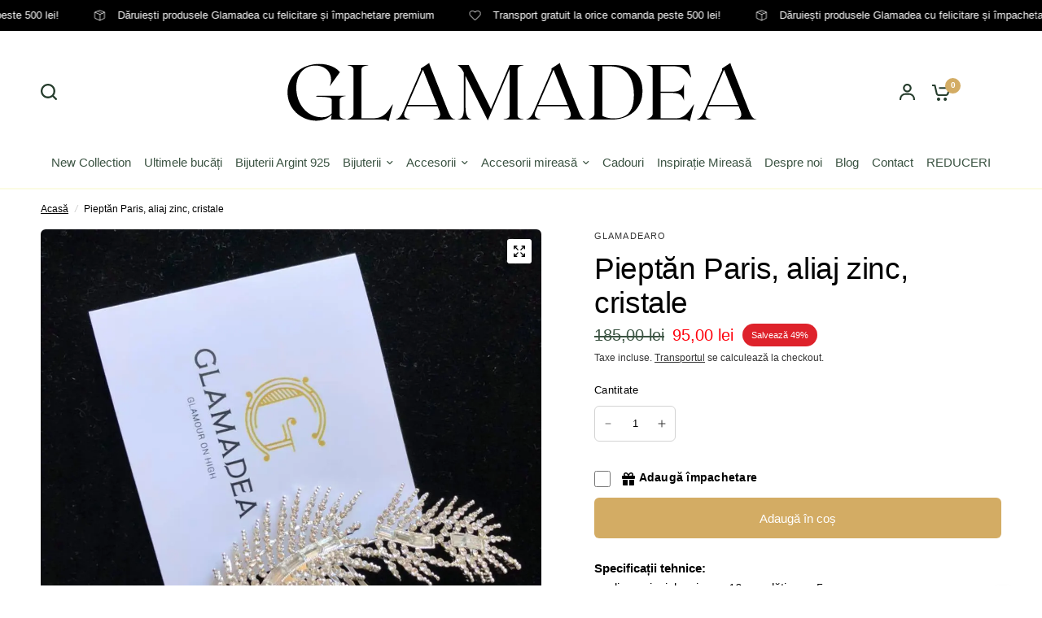

--- FILE ---
content_type: text/html; charset=utf-8
request_url: https://www.glamadea.ro/products/pieptan-paris-glamadea-aliaj-zinc-cristale
body_size: 53837
content:
<!doctype html><html class="no-js" lang="ro-RO" dir="ltr">
<head>
	<meta charset="utf-8">
	<meta http-equiv="X-UA-Compatible" content="IE=edge,chrome=1">
	<meta name="viewport" content="width=device-width, initial-scale=1, maximum-scale=5, viewport-fit=cover">
	<meta name="theme-color" content="#ffffff">
	
	
		<link rel="canonical" href="https://www.glamadea.ro/products/pieptan-paris-glamadea-aliaj-zinc-cristale" />
	
	
	<!-- ════════════════════════════════════════════════════════════════
	     🚀 OPTIMIZARE PRECONNECT - Maxim 3 domenii pentru performanță
	     ════════════════════════════════════════════════════════════════ -->
	<link rel="preconnect" href="https://cdn.shopify.com" crossorigin>
	<link rel="dns-prefetch" href="https://cdn.shopify.com"><link rel="preconnect" href="https://fonts.shopifycdn.com" crossorigin>
		<link rel="dns-prefetch" href="https://fonts.shopifycdn.com"><!-- Preconnect pentru Amazon S3 (dacă încă folosești) --><link rel="preconnect" href="https://s3.eu-west-1.amazonaws.com" crossorigin><link rel="preload" as="style" href="//www.glamadea.ro/cdn/shop/t/12/assets/app.css?v=87461126209397085841722020794">
<link rel="preload" as="style" href="//www.glamadea.ro/cdn/shop/t/12/assets/product-grid.css?v=128401113913147242401722020796">
<link rel="preload" as="style" href="//www.glamadea.ro/cdn/shop/t/12/assets/product.css?v=29768871522656835501722020796">



<link rel="preload" as="script" href="//www.glamadea.ro/cdn/shop/t/12/assets/animations.min.js?v=147813703405119417831722020794">

<link rel="preload" as="script" href="//www.glamadea.ro/cdn/shop/t/12/assets/header.js?v=6094887744313169711722020795">
<link rel="preload" as="script" href="//www.glamadea.ro/cdn/shop/t/12/assets/vendor.min.js?v=3813312436454354751722020797">
<link rel="preload" as="script" href="//www.glamadea.ro/cdn/shop/t/12/assets/app.js?v=24564654912936275101722020794">

<script>
window.lazySizesConfig = window.lazySizesConfig || {};
window.lazySizesConfig.expand = 250;
window.lazySizesConfig.loadMode = 1;
window.lazySizesConfig.loadHidden = false;
</script>


	<link rel="icon" type="image/png" href="//www.glamadea.ro/cdn/shop/files/diamond_1.png?crop=center&height=32&v=1697831005&width=32">

	<title>
		Pieptăn Paris, aliaj zinc, cristale - GLAMADEA
</title>

	
		<meta name="description" content="Specificații tehnice: dimensiuni: lungime – 16  cm, lățime – 5 cm prindere: pieptan">
	

	

<meta property="og:site_name" content="GLAMADEA">
<meta property="og:url" content="https://www.glamadea.ro/products/pieptan-paris-glamadea-aliaj-zinc-cristale">
<meta property="og:title" content="Pieptăn Paris, aliaj zinc, cristale - GLAMADEA">
<meta property="og:type" content="product">
<meta property="og:description" content="Specificații tehnice: dimensiuni: lungime – 16  cm, lățime – 5 cm prindere: pieptan"><meta property="og:image" content="http://www.glamadea.ro/cdn/shop/products/198238306_2253517884784168_4360377038885290040_n.jpg?v=1715720101">
  <meta property="og:image:secure_url" content="https://www.glamadea.ro/cdn/shop/products/198238306_2253517884784168_4360377038885290040_n.jpg?v=1715720101">
  <meta property="og:image:width" content="1078">
  <meta property="og:image:height" content="1263"><meta property="og:price:amount" content="95,00">
  <meta property="og:price:currency" content="RON"><meta name="twitter:card" content="summary_large_image">
<meta name="twitter:title" content="Pieptăn Paris, aliaj zinc, cristale - GLAMADEA">
<meta name="twitter:description" content="Specificații tehnice: dimensiuni: lungime – 16  cm, lățime – 5 cm prindere: pieptan">


	<!-- ════════════════════════════════════════════════════════════════
	     🎨 CRITICAL CSS INLINE - Pentru above-the-fold content
	     ════════════════════════════════════════════════════════════════ -->
	<style>
		/* ═══ Reset & Base ═══ */
		*, *::before, *::after {
			box-sizing: border-box;
			margin: 0;
			padding: 0;
		}
		
		html {
			font-size: 62.5%; /* 1rem = 10px */
			-webkit-font-smoothing: antialiased;
			-moz-osx-font-smoothing: grayscale;
		}
		
		body {
			font-family: -apple-system, BlinkMacSystemFont, 'Segoe UI', Roboto, 'Helvetica Neue', Arial, sans-serif;
			font-size: 1.6rem;
			line-height: 1.6;
			color: ;
			background-color: #ffffff;
			overflow-x: hidden;
		}
		
		/* ═══ Header - Above fold ═══ */
		.header {
			position: sticky;
			top: 0;
			z-index: 100;
			background: #ffffff;
			border-bottom: 1px solid #fbfbe3;
			transition: transform 0.3s ease;
		}
		
		.header__wrapper {
			display: flex;
			align-items: center;
			justify-content: space-between;
			padding: 1.5rem 2rem;
			max-width: 140rem;
			margin: 0 auto;
		}
		
		.header__logo {
			flex-shrink: 0;
		}
		
		.header__logo img {
			max-width: 15rem;
			height: auto;
			display: block;
		}
		
		/* ═══ Announcement Bar ═══ */
		.announcement-bar {
			background: #000000;
			color: #ffffff;
			text-align: center;
			padding: 1rem 2rem;
			font-size: 1.4rem;
			font-weight: 500;
		}
		
		/* ═══ Hero Section - Homepage above fold ═══ *//* ═══ Product Grid - Above fold ═══ */
		.product-grid {
			display: grid;
			grid-template-columns: repeat(auto-fill, minmax(25rem, 1fr));
			gap: 2rem;
			padding: 2rem;
		}
		
		.product-card {
			background: #fff;
			border: 1px solid #fbfbe3;
			border-radius: 0.8rem;
			overflow: hidden;
			transition: transform 0.3s ease, box-shadow 0.3s ease;
		}
		
		.product-card:hover {
			transform: translateY(-0.5rem);
			box-shadow: 0 0.8rem 2rem rgba(0, 0, 0, 0.1);
		}
		
		.product-card__image-wrapper {
			position: relative;
			width: 100%;
			padding-bottom: 100%; /* 1:1 aspect ratio */
			background: #f5f5f5;
			overflow: hidden;
		}
		
		.product-card__image {
			position: absolute;
			top: 0;
			left: 0;
			width: 100%;
			height: 100%;
			object-fit: cover;
		}
		
		.product-card__info {
			padding: 1.5rem;
		}
		
		.product-card__title {
			font-size: 1.6rem;
			font-weight: 500;
			margin-bottom: 0.8rem;
			line-height: 1.4;
		}
		
		.product-card__price {
			font-size: 1.8rem;
			font-weight: 700;
			color: #3b5342;
		}
		
		/* ═══ Layout Shift Prevention ═══ */
		.scrolling-text--image,
		.media-grid img,
		.product-grid img {
			width: 100%;
			height: auto;
		}
		
		img[width="500"][height="500"],
		img[width="100"][height="100"] {
			aspect-ratio: 1;
		}
		
		.scrolling-text-item,
		.media-grid__item,
		.product-card__image {
			position: relative;
		}
		
		.scrolling-text-item img,
		.media-grid__item img {
			display: block;
		}
		
		/* Lazy loaded images - prevent layout shift */
		img[loading="lazy"] {
			min-height: 10rem;
		}
		
		/* ═══ Mobile Navigation Toggle ═══ */
		.mobile-menu-toggle {
			display: none;
			background: none;
			border: none;
			padding: 0.8rem;
			cursor: pointer;
		}
		
		/* ═══ Hide non-critical sections initially ═══ */
		.footer,
		.newsletter-section,
		.instagram-section,
		.testimonials-section {
			display: none;
		}
		
		/* ═══ Mobile Responsive ═══ */
		@media screen and (max-width: 768px) {
			.header__wrapper {
				padding: 1rem 1.5rem;
			}
			
			.mobile-menu-toggle {
				display: block;
			}
			
			.product-grid {
				grid-template-columns: repeat(2, 1fr);
				gap: 1.5rem;
				padding: 1.5rem;
			}
			
			.hero-section,
			.slideshow,
			.banner {
				min-height: 40rem;
			}
			
			.hero-section__title,
			.slideshow__heading,
			.banner__heading {
				font-size: 2.5rem;
			}
		}
	</style>

	<!-- ════════════════════════════════════════════════════════════════
	     🎨 NON-CRITICAL CSS - Async Loading cu media print trick
	     ════════════════════════════════════════════════════════════════ -->
	<link href="//www.glamadea.ro/cdn/shop/t/12/assets/app.css?v=87461126209397085841722020794" rel="stylesheet" type="text/css" media="all" />
	
	<link rel="preload" 
	      href="//www.glamadea.ro/cdn/shop/t/12/assets/product-grid.css?v=128401113913147242401722020796" 
	      as="style" 
	      onload="this.onload=null;this.rel='stylesheet'">
	<noscript><link rel="stylesheet" href="//www.glamadea.ro/cdn/shop/t/12/assets/product-grid.css?v=128401113913147242401722020796"></noscript>

	<style data-shopify>
	




		@font-face {
  font-family: Cardo;
  font-weight: 400;
  font-style: normal;
  font-display: swap;
  src: url("//www.glamadea.ro/cdn/fonts/cardo/cardo_n4.8d7bdd0369840597cbb62dc8a447619701d8d34a.woff2") format("woff2"),
       url("//www.glamadea.ro/cdn/fonts/cardo/cardo_n4.23b63d1eff80cb5da813c4cccb6427058253ce24.woff") format("woff");
}

@font-face {
  font-family: Cardo;
  font-weight: 400;
  font-style: normal;
  font-display: swap;
  src: url("//www.glamadea.ro/cdn/fonts/cardo/cardo_n4.8d7bdd0369840597cbb62dc8a447619701d8d34a.woff2") format("woff2"),
       url("//www.glamadea.ro/cdn/fonts/cardo/cardo_n4.23b63d1eff80cb5da813c4cccb6427058253ce24.woff") format("woff");
}

h1,h2,h3,h4,h5,h6,
	.h1,.h2,.h3,.h4,.h5,.h6,
	.logolink.text-logo,
	.heading-font,
	.h1-xlarge,
	.h1-large,
	blockquote p,
	blockquote span,
	.customer-addresses .my-address .address-index {
		font-style: normal;
		font-weight: 400;
		font-family: Cardo, serif;
	}
	body,
	.body-font,
	.thb-product-detail .product-title {
		font-style: normal;
		font-weight: 400;
		font-family: "system_ui", -apple-system, 'Segoe UI', Roboto, 'Helvetica Neue', 'Noto Sans', 'Liberation Sans', Arial, sans-serif, 'Apple Color Emoji', 'Segoe UI Emoji', 'Segoe UI Symbol', 'Noto Color Emoji';
	}
	:root {

		--font-body-scale: 1.0;
		--font-body-line-height-scale: 1.0;
		--font-body-letter-spacing: 0.0em;
		--font-announcement-scale: 1.0;
		--font-body-medium-weight: 500;
    --font-body-bold-weight: 700;
		--font-heading-scale: 1.1;
		--font-heading-line-height-scale: 1.0;
		--font-heading-letter-spacing: -0.01em;
		--font-navigation-scale: 1.0;
		--font-product-price-scale: 1.0;
		--font-product-title-scale: 1.0;
		--font-product-title-line-height-scale: 1.0;
		--button-letter-spacing: 0.0em;

		--block-border-radius: 6px;
		--button-border-radius: 6px;
		--input-border-radius: 6px;

		--bg-body: #ffffff;
		--bg-body-rgb: 255,255,255;
		--bg-body-darken: #f7f7f7;
		--payment-terms-background-color: #ffffff;
		
		--color-body: #000000;
		--color-body-rgb: 0,0,0;
		--color-heading: #000000;
		--color-heading-rgb: 0,0,0;

		--color-accent: #d3ac64;
		--color-accent-hover: #cb9d48;
		--color-accent-rgb: 211,172,100;
		--color-border: #fbfbe3;
		--color-form-border: #D3D3D3;
		--color-overlay-rgb: 159,163,167;--color-drawer-bg: #ffffff;
			--color-drawer-bg-rgb: 255,255,255;--color-announcement-bar-text: #ffffff;--color-announcement-bar-bg: #000000;--color-secondary-menu-text: #3b5342;--color-secondary-menu-bg: rgba(0,0,0,0);--color-header-bg: #ffffff;
			--color-header-bg-rgb: 255,255,255;--color-header-text: #263d2d;
			--color-header-text-rgb: 38,61,45;--color-header-links: #3b5342;--color-header-links-hover: #8d5d48;--color-header-icons: #263d2d;--color-header-border: #E2E2E2;--solid-button-background: #000000;
			--solid-button-background-hover: #000000;--solid-button-label: #ffffff;--white-button-label: #2c2d2e;--color-price: #3b5342;
			--color-price-rgb: 59,83,66;--color-price-discounted: #ff000c;--color-star: #FFAA47;--color-inventory-instock: #279A4B;--color-inventory-lowstock: #e97f32;--section-spacing-mobile: 50px;
		--section-spacing-desktop: 70px;--color-product-card-bg: #fcf9f6;--color-article-card-bg: #fcf9f6;--color-badge-text: #ffffff;--color-badge-sold-out: #6d6b6b;--color-badge-sale: #de222b;--color-badge-preorder: #666666;--badge-corner-radius: 14px;--color-footer-heading: #FFFFFF;
			--color-footer-heading-rgb: 255,255,255;--color-footer-text: #DADCE0;
			--color-footer-text-rgb: 218,220,224;--color-footer-link: #aaaeb6;--color-footer-link-hover: #FFFFFF;--color-footer-border: #868d94;
			--color-footer-border-rgb: 134,141,148;--color-footer-bg: #000000;}
</style>


	<!-- ════════════════════════════════════════════════════════════════
	     ⚙️ THEME CONFIGURATION - Inline pentru performance
	     ════════════════════════════════════════════════════════════════ -->
	<script>
		// Remove no-js class ASAP
		document.documentElement.className = document.documentElement.className.replace('no-js', 'js');
		
		// Theme configuration
		window.theme = window.theme || {};
		theme = {
			settings: {
				money_with_currency_format:"{{amount_with_comma_separator}} lei",
				cart_drawer:true},
			routes: {
				root_url: '/',
				cart_url: '/cart',
				cart_add_url: '/cart/add',
				search_url: '/search',
				cart_change_url: '/cart/change',
				cart_update_url: '/cart/update',
				predictive_search_url: '/search/suggest',
			},
			variantStrings: {
				addToCart: `Adaugă în coș`,
				soldOut: `Stoc epuizat`,
				unavailable: `Indisponibil`,
				preOrder: `Translation missing: ro-RO.products.product.pre_order`,
			},
			strings: {
				requiresTerms: `Trebuie să accepți Termenii și Condițiile înainte de a comanda. `,
				shippingEstimatorNoResults: `Translation missing: ro-RO.sections.cart.shipping_estimator.no_results`,
				shippingEstimatorOneResult: `Translation missing: ro-RO.sections.cart.shipping_estimator.one_result`,
				shippingEstimatorMultipleResults: `Translation missing: ro-RO.sections.cart.shipping_estimator.multiple_results`,
				shippingEstimatorError: `Translation missing: ro-RO.sections.cart.shipping_estimator.error`
			},
		};
		
		// Show hidden sections after page load
		window.addEventListener('load', function() {
			const hiddenSections = document.querySelectorAll('.footer, .newsletter-section, .instagram-section, .testimonials-section');
			hiddenSections.forEach(function(section) {
				section.style.display = 'block';
			});
		});
	</script>
	
	<script>window.performance && window.performance.mark && window.performance.mark('shopify.content_for_header.start');</script><meta name="google-site-verification" content="7VTQAlY4QSl5UukL9ln2j06PrzCrMVqwGtsfY8UCnLk">
<meta id="shopify-digital-wallet" name="shopify-digital-wallet" content="/78691402002/digital_wallets/dialog">
<meta name="shopify-checkout-api-token" content="e7c3a2c388f49237c0ef1f50a6a19c19">
<link rel="alternate" type="application/json+oembed" href="https://www.glamadea.ro/products/pieptan-paris-glamadea-aliaj-zinc-cristale.oembed">
<script async="async" src="/checkouts/internal/preloads.js?locale=ro-RO"></script>
<link rel="preconnect" href="https://shop.app" crossorigin="anonymous">
<script async="async" src="https://shop.app/checkouts/internal/preloads.js?locale=ro-RO&shop_id=78691402002" crossorigin="anonymous"></script>
<script id="apple-pay-shop-capabilities" type="application/json">{"shopId":78691402002,"countryCode":"RO","currencyCode":"RON","merchantCapabilities":["supports3DS"],"merchantId":"gid:\/\/shopify\/Shop\/78691402002","merchantName":"GLAMADEA","requiredBillingContactFields":["postalAddress","email","phone"],"requiredShippingContactFields":["postalAddress","email","phone"],"shippingType":"shipping","supportedNetworks":["visa","maestro","masterCard","amex"],"total":{"type":"pending","label":"GLAMADEA","amount":"1.00"},"shopifyPaymentsEnabled":true,"supportsSubscriptions":true}</script>
<script id="shopify-features" type="application/json">{"accessToken":"e7c3a2c388f49237c0ef1f50a6a19c19","betas":["rich-media-storefront-analytics"],"domain":"www.glamadea.ro","predictiveSearch":true,"shopId":78691402002,"locale":"ro"}</script>
<script>var Shopify = Shopify || {};
Shopify.shop = "glamadearo.myshopify.com";
Shopify.locale = "ro-RO";
Shopify.currency = {"active":"RON","rate":"1.0"};
Shopify.country = "RO";
Shopify.theme = {"name":"Updated copy of Vision","id":170649616658,"schema_name":"Vision","schema_version":"3.1.0","theme_store_id":2053,"role":"main"};
Shopify.theme.handle = "null";
Shopify.theme.style = {"id":null,"handle":null};
Shopify.cdnHost = "www.glamadea.ro/cdn";
Shopify.routes = Shopify.routes || {};
Shopify.routes.root = "/";</script>
<script type="module">!function(o){(o.Shopify=o.Shopify||{}).modules=!0}(window);</script>
<script>!function(o){function n(){var o=[];function n(){o.push(Array.prototype.slice.apply(arguments))}return n.q=o,n}var t=o.Shopify=o.Shopify||{};t.loadFeatures=n(),t.autoloadFeatures=n()}(window);</script>
<script>
  window.ShopifyPay = window.ShopifyPay || {};
  window.ShopifyPay.apiHost = "shop.app\/pay";
  window.ShopifyPay.redirectState = null;
</script>
<script id="shop-js-analytics" type="application/json">{"pageType":"product"}</script>
<script defer="defer" async type="module" src="//www.glamadea.ro/cdn/shopifycloud/shop-js/modules/v2/client.init-shop-cart-sync_BrMiuKTl.ro-RO.esm.js"></script>
<script defer="defer" async type="module" src="//www.glamadea.ro/cdn/shopifycloud/shop-js/modules/v2/chunk.common_Du-6Yuvl.esm.js"></script>
<script defer="defer" async type="module" src="//www.glamadea.ro/cdn/shopifycloud/shop-js/modules/v2/chunk.modal_D8avCJSe.esm.js"></script>
<script type="module">
  await import("//www.glamadea.ro/cdn/shopifycloud/shop-js/modules/v2/client.init-shop-cart-sync_BrMiuKTl.ro-RO.esm.js");
await import("//www.glamadea.ro/cdn/shopifycloud/shop-js/modules/v2/chunk.common_Du-6Yuvl.esm.js");
await import("//www.glamadea.ro/cdn/shopifycloud/shop-js/modules/v2/chunk.modal_D8avCJSe.esm.js");

  window.Shopify.SignInWithShop?.initShopCartSync?.({"fedCMEnabled":true,"windoidEnabled":true});

</script>
<script>
  window.Shopify = window.Shopify || {};
  if (!window.Shopify.featureAssets) window.Shopify.featureAssets = {};
  window.Shopify.featureAssets['shop-js'] = {"shop-cart-sync":["modules/v2/client.shop-cart-sync_Bp7X4LQ1.ro-RO.esm.js","modules/v2/chunk.common_Du-6Yuvl.esm.js","modules/v2/chunk.modal_D8avCJSe.esm.js"],"init-fed-cm":["modules/v2/client.init-fed-cm_DuE-ns2e.ro-RO.esm.js","modules/v2/chunk.common_Du-6Yuvl.esm.js","modules/v2/chunk.modal_D8avCJSe.esm.js"],"shop-cash-offers":["modules/v2/client.shop-cash-offers_6aHy8Phm.ro-RO.esm.js","modules/v2/chunk.common_Du-6Yuvl.esm.js","modules/v2/chunk.modal_D8avCJSe.esm.js"],"shop-login-button":["modules/v2/client.shop-login-button_BNFIn51Q.ro-RO.esm.js","modules/v2/chunk.common_Du-6Yuvl.esm.js","modules/v2/chunk.modal_D8avCJSe.esm.js"],"pay-button":["modules/v2/client.pay-button_DLQjo-OA.ro-RO.esm.js","modules/v2/chunk.common_Du-6Yuvl.esm.js","modules/v2/chunk.modal_D8avCJSe.esm.js"],"shop-button":["modules/v2/client.shop-button_BDU707kN.ro-RO.esm.js","modules/v2/chunk.common_Du-6Yuvl.esm.js","modules/v2/chunk.modal_D8avCJSe.esm.js"],"avatar":["modules/v2/client.avatar_BTnouDA3.ro-RO.esm.js"],"init-windoid":["modules/v2/client.init-windoid_BQrvIFMh.ro-RO.esm.js","modules/v2/chunk.common_Du-6Yuvl.esm.js","modules/v2/chunk.modal_D8avCJSe.esm.js"],"init-shop-for-new-customer-accounts":["modules/v2/client.init-shop-for-new-customer-accounts_C8KOzu3y.ro-RO.esm.js","modules/v2/client.shop-login-button_BNFIn51Q.ro-RO.esm.js","modules/v2/chunk.common_Du-6Yuvl.esm.js","modules/v2/chunk.modal_D8avCJSe.esm.js"],"init-shop-email-lookup-coordinator":["modules/v2/client.init-shop-email-lookup-coordinator__9TtXBv2.ro-RO.esm.js","modules/v2/chunk.common_Du-6Yuvl.esm.js","modules/v2/chunk.modal_D8avCJSe.esm.js"],"init-shop-cart-sync":["modules/v2/client.init-shop-cart-sync_BrMiuKTl.ro-RO.esm.js","modules/v2/chunk.common_Du-6Yuvl.esm.js","modules/v2/chunk.modal_D8avCJSe.esm.js"],"shop-toast-manager":["modules/v2/client.shop-toast-manager_C1MlZj6H.ro-RO.esm.js","modules/v2/chunk.common_Du-6Yuvl.esm.js","modules/v2/chunk.modal_D8avCJSe.esm.js"],"init-customer-accounts":["modules/v2/client.init-customer-accounts_BzG1pprG.ro-RO.esm.js","modules/v2/client.shop-login-button_BNFIn51Q.ro-RO.esm.js","modules/v2/chunk.common_Du-6Yuvl.esm.js","modules/v2/chunk.modal_D8avCJSe.esm.js"],"init-customer-accounts-sign-up":["modules/v2/client.init-customer-accounts-sign-up_CPdHa5Ca.ro-RO.esm.js","modules/v2/client.shop-login-button_BNFIn51Q.ro-RO.esm.js","modules/v2/chunk.common_Du-6Yuvl.esm.js","modules/v2/chunk.modal_D8avCJSe.esm.js"],"shop-follow-button":["modules/v2/client.shop-follow-button_BM-JKRSD.ro-RO.esm.js","modules/v2/chunk.common_Du-6Yuvl.esm.js","modules/v2/chunk.modal_D8avCJSe.esm.js"],"checkout-modal":["modules/v2/client.checkout-modal_DiMV7JjF.ro-RO.esm.js","modules/v2/chunk.common_Du-6Yuvl.esm.js","modules/v2/chunk.modal_D8avCJSe.esm.js"],"shop-login":["modules/v2/client.shop-login_Blqz5Vc5.ro-RO.esm.js","modules/v2/chunk.common_Du-6Yuvl.esm.js","modules/v2/chunk.modal_D8avCJSe.esm.js"],"lead-capture":["modules/v2/client.lead-capture_1VTdTt94.ro-RO.esm.js","modules/v2/chunk.common_Du-6Yuvl.esm.js","modules/v2/chunk.modal_D8avCJSe.esm.js"],"payment-terms":["modules/v2/client.payment-terms_D1C-Icdv.ro-RO.esm.js","modules/v2/chunk.common_Du-6Yuvl.esm.js","modules/v2/chunk.modal_D8avCJSe.esm.js"]};
</script>
<script>(function() {
  var isLoaded = false;
  function asyncLoad() {
    if (isLoaded) return;
    isLoaded = true;
    var urls = ["https:\/\/app.supergiftoptions.com\/get_script\/903f5832d49011eeaf7086523014131d.js?v=750300\u0026shop=glamadearo.myshopify.com"];
    for (var i = 0; i < urls.length; i++) {
      var s = document.createElement('script');
      s.type = 'text/javascript';
      s.async = true;
      s.src = urls[i];
      var x = document.getElementsByTagName('script')[0];
      x.parentNode.insertBefore(s, x);
    }
  };
  if(window.attachEvent) {
    window.attachEvent('onload', asyncLoad);
  } else {
    window.addEventListener('load', asyncLoad, false);
  }
})();</script>
<script id="__st">var __st={"a":78691402002,"offset":7200,"reqid":"ea49017e-3411-4d8e-9696-79267a101371-1769094412","pageurl":"www.glamadea.ro\/products\/pieptan-paris-glamadea-aliaj-zinc-cristale","u":"672fc60675d9","p":"product","rtyp":"product","rid":8782143062290};</script>
<script>window.ShopifyPaypalV4VisibilityTracking = true;</script>
<script id="captcha-bootstrap">!function(){'use strict';const t='contact',e='account',n='new_comment',o=[[t,t],['blogs',n],['comments',n],[t,'customer']],c=[[e,'customer_login'],[e,'guest_login'],[e,'recover_customer_password'],[e,'create_customer']],r=t=>t.map((([t,e])=>`form[action*='/${t}']:not([data-nocaptcha='true']) input[name='form_type'][value='${e}']`)).join(','),a=t=>()=>t?[...document.querySelectorAll(t)].map((t=>t.form)):[];function s(){const t=[...o],e=r(t);return a(e)}const i='password',u='form_key',d=['recaptcha-v3-token','g-recaptcha-response','h-captcha-response',i],f=()=>{try{return window.sessionStorage}catch{return}},m='__shopify_v',_=t=>t.elements[u];function p(t,e,n=!1){try{const o=window.sessionStorage,c=JSON.parse(o.getItem(e)),{data:r}=function(t){const{data:e,action:n}=t;return t[m]||n?{data:e,action:n}:{data:t,action:n}}(c);for(const[e,n]of Object.entries(r))t.elements[e]&&(t.elements[e].value=n);n&&o.removeItem(e)}catch(o){console.error('form repopulation failed',{error:o})}}const l='form_type',E='cptcha';function T(t){t.dataset[E]=!0}const w=window,h=w.document,L='Shopify',v='ce_forms',y='captcha';let A=!1;((t,e)=>{const n=(g='f06e6c50-85a8-45c8-87d0-21a2b65856fe',I='https://cdn.shopify.com/shopifycloud/storefront-forms-hcaptcha/ce_storefront_forms_captcha_hcaptcha.v1.5.2.iife.js',D={infoText:'Protejat prin hCaptcha',privacyText:'Confidențialitate',termsText:'Condiții'},(t,e,n)=>{const o=w[L][v],c=o.bindForm;if(c)return c(t,g,e,D).then(n);var r;o.q.push([[t,g,e,D],n]),r=I,A||(h.body.append(Object.assign(h.createElement('script'),{id:'captcha-provider',async:!0,src:r})),A=!0)});var g,I,D;w[L]=w[L]||{},w[L][v]=w[L][v]||{},w[L][v].q=[],w[L][y]=w[L][y]||{},w[L][y].protect=function(t,e){n(t,void 0,e),T(t)},Object.freeze(w[L][y]),function(t,e,n,w,h,L){const[v,y,A,g]=function(t,e,n){const i=e?o:[],u=t?c:[],d=[...i,...u],f=r(d),m=r(i),_=r(d.filter((([t,e])=>n.includes(e))));return[a(f),a(m),a(_),s()]}(w,h,L),I=t=>{const e=t.target;return e instanceof HTMLFormElement?e:e&&e.form},D=t=>v().includes(t);t.addEventListener('submit',(t=>{const e=I(t);if(!e)return;const n=D(e)&&!e.dataset.hcaptchaBound&&!e.dataset.recaptchaBound,o=_(e),c=g().includes(e)&&(!o||!o.value);(n||c)&&t.preventDefault(),c&&!n&&(function(t){try{if(!f())return;!function(t){const e=f();if(!e)return;const n=_(t);if(!n)return;const o=n.value;o&&e.removeItem(o)}(t);const e=Array.from(Array(32),(()=>Math.random().toString(36)[2])).join('');!function(t,e){_(t)||t.append(Object.assign(document.createElement('input'),{type:'hidden',name:u})),t.elements[u].value=e}(t,e),function(t,e){const n=f();if(!n)return;const o=[...t.querySelectorAll(`input[type='${i}']`)].map((({name:t})=>t)),c=[...d,...o],r={};for(const[a,s]of new FormData(t).entries())c.includes(a)||(r[a]=s);n.setItem(e,JSON.stringify({[m]:1,action:t.action,data:r}))}(t,e)}catch(e){console.error('failed to persist form',e)}}(e),e.submit())}));const S=(t,e)=>{t&&!t.dataset[E]&&(n(t,e.some((e=>e===t))),T(t))};for(const o of['focusin','change'])t.addEventListener(o,(t=>{const e=I(t);D(e)&&S(e,y())}));const B=e.get('form_key'),M=e.get(l),P=B&&M;t.addEventListener('DOMContentLoaded',(()=>{const t=y();if(P)for(const e of t)e.elements[l].value===M&&p(e,B);[...new Set([...A(),...v().filter((t=>'true'===t.dataset.shopifyCaptcha))])].forEach((e=>S(e,t)))}))}(h,new URLSearchParams(w.location.search),n,t,e,['guest_login'])})(!0,!0)}();</script>
<script integrity="sha256-4kQ18oKyAcykRKYeNunJcIwy7WH5gtpwJnB7kiuLZ1E=" data-source-attribution="shopify.loadfeatures" defer="defer" src="//www.glamadea.ro/cdn/shopifycloud/storefront/assets/storefront/load_feature-a0a9edcb.js" crossorigin="anonymous"></script>
<script crossorigin="anonymous" defer="defer" src="//www.glamadea.ro/cdn/shopifycloud/storefront/assets/shopify_pay/storefront-65b4c6d7.js?v=20250812"></script>
<script data-source-attribution="shopify.dynamic_checkout.dynamic.init">var Shopify=Shopify||{};Shopify.PaymentButton=Shopify.PaymentButton||{isStorefrontPortableWallets:!0,init:function(){window.Shopify.PaymentButton.init=function(){};var t=document.createElement("script");t.src="https://www.glamadea.ro/cdn/shopifycloud/portable-wallets/latest/portable-wallets.ro.js",t.type="module",document.head.appendChild(t)}};
</script>
<script data-source-attribution="shopify.dynamic_checkout.buyer_consent">
  function portableWalletsHideBuyerConsent(e){var t=document.getElementById("shopify-buyer-consent"),n=document.getElementById("shopify-subscription-policy-button");t&&n&&(t.classList.add("hidden"),t.setAttribute("aria-hidden","true"),n.removeEventListener("click",e))}function portableWalletsShowBuyerConsent(e){var t=document.getElementById("shopify-buyer-consent"),n=document.getElementById("shopify-subscription-policy-button");t&&n&&(t.classList.remove("hidden"),t.removeAttribute("aria-hidden"),n.addEventListener("click",e))}window.Shopify?.PaymentButton&&(window.Shopify.PaymentButton.hideBuyerConsent=portableWalletsHideBuyerConsent,window.Shopify.PaymentButton.showBuyerConsent=portableWalletsShowBuyerConsent);
</script>
<script data-source-attribution="shopify.dynamic_checkout.cart.bootstrap">document.addEventListener("DOMContentLoaded",(function(){function t(){return document.querySelector("shopify-accelerated-checkout-cart, shopify-accelerated-checkout")}if(t())Shopify.PaymentButton.init();else{new MutationObserver((function(e,n){t()&&(Shopify.PaymentButton.init(),n.disconnect())})).observe(document.body,{childList:!0,subtree:!0})}}));
</script>
<script id='scb4127' type='text/javascript' async='' src='https://www.glamadea.ro/cdn/shopifycloud/privacy-banner/storefront-banner.js'></script><link id="shopify-accelerated-checkout-styles" rel="stylesheet" media="screen" href="https://www.glamadea.ro/cdn/shopifycloud/portable-wallets/latest/accelerated-checkout-backwards-compat.css" crossorigin="anonymous">
<style id="shopify-accelerated-checkout-cart">
        #shopify-buyer-consent {
  margin-top: 1em;
  display: inline-block;
  width: 100%;
}

#shopify-buyer-consent.hidden {
  display: none;
}

#shopify-subscription-policy-button {
  background: none;
  border: none;
  padding: 0;
  text-decoration: underline;
  font-size: inherit;
  cursor: pointer;
}

#shopify-subscription-policy-button::before {
  box-shadow: none;
}

      </style>

<script>window.performance && window.performance.mark && window.performance.mark('shopify.content_for_header.end');</script>

	
  
<!-- BEGIN app block: shopify://apps/avantify-multi-pixel/blocks/app-embed-block/2b111a2d-0db7-4857-8850-d26ac32eeb08 --><!-- BEGIN app snippet: av-pixel --><div class="av-pixel"></div>

  <meta
    property="av:tags"
    content=""
  >
  <meta property="av:product" content="8782143062290">
  <meta property="av:product_type" content="pieptăn">
  <meta
    property="av:collections"
    content="461846675730,461846446354,483571138834,679858372994,461847494930,461846741266,668868772226,"
  >




<script>
function avGetMetaAttribute(property) {
    const metaElement = document.querySelector(
      `meta[property='av:${property}']`,
    );
    const content = metaElement ? metaElement.getAttribute('content') : null;
   if(property == "product" || property == "collections"){
    let type = property == "product" ? "Product" : "Collection"
    return content && content !== '' ? removeTrailingComma(content.trim()).split(',').map(id => `gid://shopify/${type}/${id.trim()}`) : [];
     
   }else{
    return content && content !== '' ? removeTrailingComma(content.trim()).split(',') : [];
     
   }
  }

  function removeTrailingComma(str) {
    if (str.charAt(str.length - 1) === ',') {
        return str.slice(0, -1);
    }
    return str;
}

  var metaCollection = avGetMetaAttribute('collections');
  var metaProduct = avGetMetaAttribute('product');
  var metaTag = avGetMetaAttribute('tags');
  var metaType = avGetMetaAttribute('product_type');
</script>



    
    
      <script>
        var avPixelData = JSON.parse(`{"shop":"glamadearo.myshopify.com","is_live":true,"use_discount":false,"plan_id":0,"setting":{"general":{"enable":true},"tiktok":{"list":[{"eventName":"Pixel Glamadea","eventId":"CLSOFC3C77U9B6UKG2OG","status":true,"selected_pages":{"notfound":false,"status":false,"home":false,"collection":{"status":false,"data":[]},"product":{"status":false,"data":[]},"cart":false,"search":false,"blog":false},"conversion_api":{"status":false,"access_token":""},"_id":"67f63fb0dd9d8018e67ba5c7"}],"timezone":"UTC"}},"feedback":"","is_enough_permission":1,"is_tracking_server":false,"_id":"67f63ea7e3ed0ecba9259319","__v":0,"total_capi":0,"total_pixel":1}`.replaceAll('\n','avdownline'))
      </script>
    








<!-- END app snippet --><script
  type="text/javascript"
  src="https://cdn.shopify.com/extensions/019a772f-87cc-7c5c-9ba4-3f713a0bc5d4/app-extension-219/assets/av-pixel.js"
  defer></script>

<!-- END app block --><!-- BEGIN app block: shopify://apps/super-gift-options/blocks/app-embed/d9b137c5-9d50-4342-a6ed-bbb1ebfb63ce -->
<script async src="https://app.supergiftoptions.com/get_script/?shop_url=glamadearo.myshopify.com"></script>


<!-- END app block --><!-- BEGIN app block: shopify://apps/shopvid/blocks/app_embed/1216543a-6237-4445-a5f2-61991cd76022 -->
  <!-- BEGIN app snippet: appScripts -->

<script>
  try {
    let products = [];

    const [{
      shopId,
      feedList,
      shopAccount,
      canRemoveBranding
    }, mediaList = []] = [{"canRemoveBranding":false,"shopId":"YsnPnTyQkYPEJmFxthNp","feedList":[{"id":"WRFib2l7x6Xb3uaXsFHe","name":"glamadea_feed","status":true,"header":"Follow us on TikTok","headerSize":20,"headerFont":"bold","headerColor":"#303030","showHeader":true,"headerMobile":"Follow us on TikTok","headerSizeMobile":20,"headerFontMobile":"bold","headerColorMobile":"#303030","headingAlign":"center","subHeadingAlign":"center","headingAlignMobile":"center","subHeadingAlignMobile":"center","showHeaderMobile":true,"description":"Trending products","descriptionSize":16,"descriptionFont":"normal","descriptionColor":"#303030","showDescription":true,"descriptionMobile":"Trending products","descriptionSizeMobile":16,"descriptionFontMobile":"normal","descriptionColorMobile":"#303030","showDescriptionMobile":true,"layout":"grid-view","numOfPost":40,"layoutMobile":"grid-view","onPostClick":1,"numOfColumn":3,"numOfRow":2,"postSpacing":4,"numOfPostMobile":40,"spaceBetweenPostAndMedia":24,"spaceBetweenPostAndMediaMobile":8,"topPadding":0,"topPaddingMobile":0,"onPostClickMobile":1,"numOfColumnMobile":3,"numOfRowMobile":2,"postSpacingMobile":2,"buttonText":"Show more","textColor":"#FFFFFF","backgroundColor":"#01007F","borderRadius":4,"buttonTextMobile":"Show more","bottomPadding":0,"bottomPaddingMobile":0,"textColorMobile":"#FFFFFF","backgroundColorMobile":"#01007F","borderRadiusMobile":4,"mediaIds":[{"id":"7509177397489503510"},{"id":"7508362312173096214"},{"id":"7507900253211757846"},{"id":"7507686272199036182"},{"id":"7507649242144574742"},{"id":"7507506910388751638"},{"id":"7507278738267180310"},{"id":"7507135677402762518"},{"id":"7506197320208305430"},{"id":"7506193841804954902"},{"id":"7504175101881994518"},{"id":"7502842414584007958"},{"id":"7502153811469880598"},{"id":"7499719026667457794"},{"id":"7496156126862413078"},{"id":"7494330172603190550"},{"id":"7494310121883847958"},{"id":"7493802918471126294"},{"id":"7491730903245409558"},{"id":"7491723968815041814"},{"id":"7491546844615478550"},{"id":"7487854500548496662"},{"id":"7487635465030389014"},{"id":"7485631278000246018"},{"id":"7485070234999639318"},{"id":"7484913953135398166"},{"id":"7484656462090898690"},{"id":"7484205756426816791"},{"id":"7483938335853939990"},{"id":"7483445446694685974"},{"id":"7482855847521979670"},{"id":"7482309207883058454"},{"id":"7481694498737753366"},{"id":"7477533244972338434"},{"id":"7476372826040110358"},{"id":"7474126743150873878"},{"id":"7472797458192403734"},{"id":"7469381453323701526"},{"id":"7469121952083496214"},{"id":"7468378883587411222"}],"autoSlide":false,"autoSlideMobile":false,"timeDuration":4,"timeDurationMobile":4,"shopId":"YsnPnTyQkYPEJmFxthNp","layoutTagsProduct":"List","customCss":"","accountId":"kxGE9s4857W7tzjl3xFv","createdAt":"2025-05-28T08:57:22.608Z","updatedAt":"2025-05-28T08:57:22.608Z"}],"shopAccount":{"id":"kxGE9s4857W7tzjl3xFv","avatarUrl":"https://p16-sign-useast2a.tiktokcdn.com/tos-useast2a-avt-0068-euttp/8ea8a2f84527441cd93ab2b322cd416f~tplv-tiktokx-cropcenter:168:168.jpeg?dr=10397&refresh_token=bd917a29&x-expires=1748592000&x-signature=VzgfuDqhY%2B80E8Fho%2BK8qHCwjYg%3D&t=4d5b0474&ps=13740610&shp=a5d48078&shcp=8aecc5ac&idc=no1a","displayName":"Glamadea.ro","unionId":"2615b6f7-648b-5c5a-a8ea-8f1fdabea965","socialId":"_0003ZRRXiIjLRyRut1DZO94ObK4OnPQbLR3","shopId":"YsnPnTyQkYPEJmFxthNp","status":1,"name":"Glamadea.ro","createdAt":"2025-05-28T08:54:18.932Z","autoSync":4,"fullMedia":458,"lastSync":"2025-05-28T08:56:12.849Z","refreshTokenAt":"2025-05-28T08:56:12.849Z","refreshToken":"U2FsdGVkX1+EnGH6TRho7KMR0xQsTJD4NMT3oCr4YolDE+jvo+6SbelsdBeopXTZbFeod9ruRxDiM10EyfO+PT2sNcsy2P9jppoQ5GCrdiZASQpc4ZIInmKlPOECbDG0","updatedAt":"2025-05-28T08:56:12.850Z"}}, ];
    const mediaKeys = feedList?.reduce((prev, {id}) => {
      return {...prev, [id]: []};
    }, {});

    try {
      products = JSON.parse(``);
    } catch (e) {
      console.error('MP: Get product data fail', e.message)
    }

    const initData = () => ({
      shopId,
      feedList,
      shopAccount,
      mediaList,
      products,
      canRemoveBranding, ...mediaKeys,
      appEmbedStatus: true
    });

    if (!window.MP_TIKTOK_FEED) {
      window.MP_TIKTOK_FEED = initData();
    }
  } catch (e) {
    console.error('Error assigning variable', e);
  }
</script>

<style type="text/css">
  mageplaza-tiktok._mpLoading._OS1 {
    padding-left: 0;
    padding-right: 0;
    width: 12px;
    height: 12px;
    border-radius: 50%;
    display: block;
    margin: 15px auto;
    position: relative;
    box-sizing: border-box;
    animation: 1.2s linear infinite mpLoader
  }

  @keyframes mpLoader {
    0% {
      box-shadow: 14px 0 0 -2px, 38px 0 0 -2px, -14px 0 0 -2px, -38px 0 0 -2px
    }
    25% {
      box-shadow: 14px 0 0 -2px, 38px 0 0 -2px, -14px 0 0 -2px, -38px 0 0 2px
    }
    50% {
      box-shadow: 14px 0 0 -2px, 38px 0 0 -2px, -14px 0 0 2px, -38px 0 0 -2px
    }
    75% {
      box-shadow: 14px 0 0 2px, 38px 0 0 -2px, -14px 0 0 -2px, -38px 0 0 -2px
    }
    100% {
      box-shadow: 14px 0 0 -2px, 38px 0 0 2px, -14px 0 0 -2px, -38px 0 0 -2px
    }
  }
  .Mageplaza-TiktokFeed--Skeleton__Wrapper {
    margin: 0 0 1.5rem
  }

  .Mageplaza-TiktokFeed--Skeleton__Wrapper .Mageplaza-TiktokFeed--Skeleton__Head {
    display: grid;
    justify-items: center;
    gap: 10px;
    margin: 4rem 1rem 3rem
  }

  .Mageplaza-TiktokFeed--Skeleton__Head .Skeleton__Heading {
    display: block;
    border-radius: 5px;
    background-color: #e7e7e7
  }

  .Mageplaza-TiktokFeed--Skeleton__Head .Skeleton__MainHeading {
    height: 25px;
    width: 20rem
  }

  .Mageplaza-TiktokFeed--Skeleton__Head .Skeleton__SubHeading {
    height: 20px;
    width: 15rem
  }

  .Mageplaza-TiktokFeed--Skeleton__Items {
    position: relative
  }

  .Mageplaza-TiktokFeed--Skeleton__Items .Mageplaza-TiktokFeed--Skeleton__Item {
    aspect-ratio: 9/16;
    border-radius: 3%;
    display: flex;
    border: 3px solid #ededed;
    justify-content: center;
    align-items: center;
    background: rgba(255, 255, 255, 0.5);
  }

  .Mageplaza-TiktokFeed--Skeleton__Items.__Highlight2 .Mageplaza-TiktokFeed--Skeleton__Item {
      width: 100%;
      align-self: center;
  }
  .Mageplaza-TiktokFeed--Skeleton__Items.__Highlight2 .Mageplaza-TiktokFeed--Skeleton__Item.__Highlight2{
      margin: 0;
  }

  .Mageplaza-TiktokFeed--Skeleton__Items .Skeleton__Loader {
    position: relative;
  }

  .Mageplaza-TiktokFeed--Skeleton__Items .Skeleton__Loader:before {
    content: '';
    position: absolute;
    background: #fe2c55;
    animation: clockwise 2s infinite linear;
    height: 20px;
    width: 20px;
    border-radius: 50%;
  }

  .Mageplaza-TiktokFeed--Skeleton__Items .Skeleton__Loader:after {
    content: '';
    position: absolute;
    mix-blend-mode: darken;
    background: #25f4ee;
    margin-left: -5px;
    animation: counter-clockwise 2s infinite linear;
    height: 20px;
    width: 20px;
    border-radius: 50%;
  }

  @keyframes clockwise {
    0% {
      transform: translateX(0);
    }
    25% {
    }
    50% {
      transform: translateX(50%);
    }
  }

  @keyframes counter-clockwise {
    0% {
      transform: translateX(0);
    }
    50% {
      transform: translateX(-50%);
    }
  }
</style>
<!-- END app snippet -->




<!-- END app block --><!-- BEGIN app block: shopify://apps/judge-me-reviews/blocks/judgeme_core/61ccd3b1-a9f2-4160-9fe9-4fec8413e5d8 --><!-- Start of Judge.me Core -->






<link rel="dns-prefetch" href="https://cdnwidget.judge.me">
<link rel="dns-prefetch" href="https://cdn.judge.me">
<link rel="dns-prefetch" href="https://cdn1.judge.me">
<link rel="dns-prefetch" href="https://api.judge.me">

<script data-cfasync='false' class='jdgm-settings-script'>window.jdgmSettings={"pagination":5,"disable_web_reviews":false,"badge_no_review_text":"Nicio recenzie","badge_n_reviews_text":"{{ n }} recenzie/recenzii","hide_badge_preview_if_no_reviews":true,"badge_hide_text":false,"enforce_center_preview_badge":false,"widget_title":"Recenzii Clienți","widget_open_form_text":"Scrie o recenzie","widget_close_form_text":"Anulează recenzia","widget_refresh_page_text":"Reîmprospătează pagina","widget_summary_text":"Pe baza a {{ number_of_reviews }} recenzie/recenzii","widget_no_review_text":"Fii primul care scrie o recenzie","widget_name_field_text":"Nume de afișare","widget_verified_name_field_text":"Nume verificat (public)","widget_name_placeholder_text":"Nume de afișare","widget_required_field_error_text":"Acest câmp este obligatoriu.","widget_email_field_text":"Adresă de email","widget_verified_email_field_text":"Email verificat (privat, nu poate fi editat)","widget_email_placeholder_text":"Adresa ta de email","widget_email_field_error_text":"Te rugăm să introduci o adresă de email validă.","widget_rating_field_text":"Evaluare","widget_review_title_field_text":"Titlul Recenziei","widget_review_title_placeholder_text":"Dă recenziei tale un titlu","widget_review_body_field_text":"Conținutul recenziei","widget_review_body_placeholder_text":"Începe să scrii aici...","widget_pictures_field_text":"Poză/Video (opțional)","widget_submit_review_text":"Trimite Recenzia","widget_submit_verified_review_text":"Trimite Recenzie Verificată","widget_submit_success_msg_with_auto_publish":"Mulțumim! Te rugăm să reîmprospătezi pagina în câteva momente pentru a-ți vedea recenzia. Poți elimina sau edita recenzia ta conectându-te la \u003ca href='https://judge.me/login' target='_blank' rel='nofollow noopener'\u003eJudge.me\u003c/a\u003e","widget_submit_success_msg_no_auto_publish":"Mulțumim! Recenzia ta va fi publicată imediat ce va fi aprobată de administratorul magazinului. Poți elimina sau edita recenzia ta conectându-te la \u003ca href='https://judge.me/login' target='_blank' rel='nofollow noopener'\u003eJudge.me\u003c/a\u003e","widget_show_default_reviews_out_of_total_text":"Se afișează {{ n_reviews_shown }} din {{ n_reviews }} recenzii.","widget_show_all_link_text":"Arată tot","widget_show_less_link_text":"Arată mai puțin","widget_author_said_text":"{{ reviewer_name }} a spus:","widget_days_text":"acum {{ n }} zile","widget_weeks_text":"acum {{ n }} săptămână/săptămâni","widget_months_text":"acum {{ n }} lună/luni","widget_years_text":"acum {{ n }} an/ani","widget_yesterday_text":"Ieri","widget_today_text":"Astăzi","widget_replied_text":"\u003e\u003e {{ shop_name }} a răspuns:","widget_read_more_text":"Citește mai mult","widget_reviewer_name_as_initial":"","widget_rating_filter_color":"#fbcd0a","widget_rating_filter_see_all_text":"Vezi toate recenziile","widget_sorting_most_recent_text":"Cele mai recente","widget_sorting_highest_rating_text":"Evaluare cea mai mare","widget_sorting_lowest_rating_text":"Evaluare cea mai mică","widget_sorting_with_pictures_text":"Doar cu poze","widget_sorting_most_helpful_text":"Cele mai utile","widget_open_question_form_text":"Pune o întrebare","widget_reviews_subtab_text":"Recenzii","widget_questions_subtab_text":"Întrebări","widget_question_label_text":"Întrebare","widget_answer_label_text":"Răspuns","widget_question_placeholder_text":"Scrie întrebarea ta aici","widget_submit_question_text":"Trimite Întrebarea","widget_question_submit_success_text":"Mulțumim pentru întrebarea ta! Te vom anunța odată ce primește un răspuns.","verified_badge_text":"Verificat","verified_badge_bg_color":"","verified_badge_text_color":"","verified_badge_placement":"left-of-reviewer-name","widget_review_max_height":"","widget_hide_border":false,"widget_social_share":false,"widget_thumb":false,"widget_review_location_show":false,"widget_location_format":"","all_reviews_include_out_of_store_products":true,"all_reviews_out_of_store_text":"(în afara magazinului)","all_reviews_pagination":100,"all_reviews_product_name_prefix_text":"despre","enable_review_pictures":true,"enable_question_anwser":false,"widget_theme":"default","review_date_format":"dd/mm/yyyy","default_sort_method":"most-recent","widget_product_reviews_subtab_text":"Recenzii Produse","widget_shop_reviews_subtab_text":"Recenzii Magazin","widget_other_products_reviews_text":"Recenzii pentru alte produse","widget_store_reviews_subtab_text":"Recenzii magazin","widget_no_store_reviews_text":"Acest magazin nu are încă recenzii","widget_web_restriction_product_reviews_text":"Acest produs nu are încă recenzii","widget_no_items_text":"Nu s-a găsit niciun element","widget_show_more_text":"Arată mai multe","widget_write_a_store_review_text":"Scrie o Recenzie pentru Magazin","widget_other_languages_heading":"Recenzii în Alte Limbi","widget_translate_review_text":"Traduceți recenzia în {{ language }}","widget_translating_review_text":"Se traduce...","widget_show_original_translation_text":"Afișează originalul ({{ language }})","widget_translate_review_failed_text":"Recenzia nu a putut fi tradusă.","widget_translate_review_retry_text":"Reîncercați","widget_translate_review_try_again_later_text":"Încercați din nou mai târziu","show_product_url_for_grouped_product":false,"widget_sorting_pictures_first_text":"Pozele primele","show_pictures_on_all_rev_page_mobile":false,"show_pictures_on_all_rev_page_desktop":false,"floating_tab_hide_mobile_install_preference":false,"floating_tab_button_name":"★ Recenzii","floating_tab_title":"Lăsăm clienții să vorbească pentru noi","floating_tab_button_color":"","floating_tab_button_background_color":"","floating_tab_url":"","floating_tab_url_enabled":false,"floating_tab_tab_style":"text","all_reviews_text_badge_text":"Clienții ne evaluează {{ shop.metafields.judgeme.all_reviews_rating | round: 1 }}/5 pe baza a {{ shop.metafields.judgeme.all_reviews_count }} recenzii.","all_reviews_text_badge_text_branded_style":"{{ shop.metafields.judgeme.all_reviews_rating | round: 1 }} din 5 stele pe baza a {{ shop.metafields.judgeme.all_reviews_count }} recenzii","is_all_reviews_text_badge_a_link":false,"show_stars_for_all_reviews_text_badge":false,"all_reviews_text_badge_url":"","all_reviews_text_style":"branded","all_reviews_text_color_style":"judgeme_brand_color","all_reviews_text_color":"#108474","all_reviews_text_show_jm_brand":true,"featured_carousel_show_header":true,"featured_carousel_title":"Lăsăm clienții să vorbească pentru noi","testimonials_carousel_title":"Clienții ne spun","videos_carousel_title":"Relatări reale ale clienților","cards_carousel_title":"Clienții ne spun","featured_carousel_count_text":"din {{ n }} recenzii","featured_carousel_add_link_to_all_reviews_page":false,"featured_carousel_url":"","featured_carousel_show_images":true,"featured_carousel_autoslide_interval":5,"featured_carousel_arrows_on_the_sides":false,"featured_carousel_height":250,"featured_carousel_width":80,"featured_carousel_image_size":0,"featured_carousel_image_height":250,"featured_carousel_arrow_color":"#eeeeee","verified_count_badge_style":"branded","verified_count_badge_orientation":"horizontal","verified_count_badge_color_style":"judgeme_brand_color","verified_count_badge_color":"#108474","is_verified_count_badge_a_link":false,"verified_count_badge_url":"","verified_count_badge_show_jm_brand":true,"widget_rating_preset_default":5,"widget_first_sub_tab":"product-reviews","widget_show_histogram":true,"widget_histogram_use_custom_color":false,"widget_pagination_use_custom_color":false,"widget_star_use_custom_color":false,"widget_verified_badge_use_custom_color":false,"widget_write_review_use_custom_color":false,"picture_reminder_submit_button":"Upload Pictures","enable_review_videos":true,"mute_video_by_default":true,"widget_sorting_videos_first_text":"Videoclipurile primele","widget_review_pending_text":"În așteptare","featured_carousel_items_for_large_screen":3,"social_share_options_order":"Facebook,Twitter","remove_microdata_snippet":false,"disable_json_ld":false,"enable_json_ld_products":false,"preview_badge_show_question_text":false,"preview_badge_no_question_text":"Nicio întrebare","preview_badge_n_question_text":"{{ number_of_questions }} întrebare/întrebări","qa_badge_show_icon":false,"qa_badge_position":"same-row","remove_judgeme_branding":false,"widget_add_search_bar":false,"widget_search_bar_placeholder":"Caută","widget_sorting_verified_only_text":"Doar verificate","featured_carousel_theme":"default","featured_carousel_show_rating":true,"featured_carousel_show_title":true,"featured_carousel_show_body":true,"featured_carousel_show_date":false,"featured_carousel_show_reviewer":true,"featured_carousel_show_product":false,"featured_carousel_header_background_color":"#108474","featured_carousel_header_text_color":"#ffffff","featured_carousel_name_product_separator":"reviewed","featured_carousel_full_star_background":"#108474","featured_carousel_empty_star_background":"#dadada","featured_carousel_vertical_theme_background":"#f9fafb","featured_carousel_verified_badge_enable":true,"featured_carousel_verified_badge_color":"#108474","featured_carousel_border_style":"round","featured_carousel_review_line_length_limit":3,"featured_carousel_more_reviews_button_text":"Citește mai multe recenzii","featured_carousel_view_product_button_text":"Vezi produsul","all_reviews_page_load_reviews_on":"scroll","all_reviews_page_load_more_text":"Încarcă Mai Multe Recenzii","disable_fb_tab_reviews":false,"enable_ajax_cdn_cache":false,"widget_advanced_speed_features":5,"widget_public_name_text":"afișat public ca","default_reviewer_name":"John Smith","default_reviewer_name_has_non_latin":true,"widget_reviewer_anonymous":"Anonim","medals_widget_title":"Medalii de Recenzii Judge.me","medals_widget_background_color":"#f9fafb","medals_widget_position":"footer_all_pages","medals_widget_border_color":"#f9fafb","medals_widget_verified_text_position":"left","medals_widget_use_monochromatic_version":false,"medals_widget_elements_color":"#108474","show_reviewer_avatar":true,"widget_invalid_yt_video_url_error_text":"Nu este un URL de video YouTube","widget_max_length_field_error_text":"Te rugăm să introduci maximum {0} caractere.","widget_show_country_flag":false,"widget_show_collected_via_shop_app":true,"widget_verified_by_shop_badge_style":"light","widget_verified_by_shop_text":"Verificat de Magazin","widget_show_photo_gallery":true,"widget_load_with_code_splitting":true,"widget_ugc_install_preference":false,"widget_ugc_title":"Făcut de noi, Împărtășit de tine","widget_ugc_subtitle":"Etichetează-ne pentru a-ți vedea poza prezentată în pagina noastră","widget_ugc_arrows_color":"#ffffff","widget_ugc_primary_button_text":"Cumpără acum","widget_ugc_primary_button_background_color":"#108474","widget_ugc_primary_button_text_color":"#ffffff","widget_ugc_primary_button_border_width":"0","widget_ugc_primary_button_border_style":"none","widget_ugc_primary_button_border_color":"#108474","widget_ugc_primary_button_border_radius":"25","widget_ugc_secondary_button_text":"Încarcă mai mult","widget_ugc_secondary_button_background_color":"#ffffff","widget_ugc_secondary_button_text_color":"#108474","widget_ugc_secondary_button_border_width":"2","widget_ugc_secondary_button_border_style":"solid","widget_ugc_secondary_button_border_color":"#108474","widget_ugc_secondary_button_border_radius":"25","widget_ugc_reviews_button_text":"Vezi Recenziile","widget_ugc_reviews_button_background_color":"#ffffff","widget_ugc_reviews_button_text_color":"#108474","widget_ugc_reviews_button_border_width":"2","widget_ugc_reviews_button_border_style":"solid","widget_ugc_reviews_button_border_color":"#108474","widget_ugc_reviews_button_border_radius":"25","widget_ugc_reviews_button_link_to":"judgeme-reviews-page","widget_ugc_show_post_date":true,"widget_ugc_max_width":"800","widget_rating_metafield_value_type":true,"widget_primary_color":"#000000","widget_enable_secondary_color":true,"widget_secondary_color":"#edf5f5","widget_summary_average_rating_text":"{{ average_rating }} din 5","widget_media_grid_title":"Fotografii și videoclipuri ale clienților","widget_media_grid_see_more_text":"Vezi mai mult","widget_round_style":false,"widget_show_product_medals":true,"widget_verified_by_judgeme_text":"Verificat de Judge.me","widget_show_store_medals":true,"widget_verified_by_judgeme_text_in_store_medals":"Verificat de Judge.me","widget_media_field_exceed_quantity_message":"Ne pare rău, putem accepta doar {{ max_media }} pentru o recenzie.","widget_media_field_exceed_limit_message":"{{ file_name }} este prea mare, te rugăm să selectezi un {{ media_type }} mai mic de {{ size_limit }}MB.","widget_review_submitted_text":"Recenzie Trimisă!","widget_question_submitted_text":"Întrebare Trimisă!","widget_close_form_text_question":"Anulează","widget_write_your_answer_here_text":"Scrie răspunsul tău aici","widget_enabled_branded_link":true,"widget_show_collected_by_judgeme":true,"widget_reviewer_name_color":"","widget_write_review_text_color":"","widget_write_review_bg_color":"","widget_collected_by_judgeme_text":"colectat de Judge.me","widget_pagination_type":"standard","widget_load_more_text":"Încarcă Mai Mult","widget_load_more_color":"#108474","widget_full_review_text":"Recenzie Completă","widget_read_more_reviews_text":"Citește Mai Multe Recenzii","widget_read_questions_text":"Citește Întrebări","widget_questions_and_answers_text":"Întrebări și Răspunsuri","widget_verified_by_text":"Verificat de","widget_verified_text":"Verificat","widget_number_of_reviews_text":"{{ number_of_reviews }} recenzii","widget_back_button_text":"Înapoi","widget_next_button_text":"Următor","widget_custom_forms_filter_button":"Filtre","custom_forms_style":"horizontal","widget_show_review_information":false,"how_reviews_are_collected":"Cum sunt colectate recenziile?","widget_show_review_keywords":false,"widget_gdpr_statement":"Cum folosim datele tale: Te vom contacta doar în legătură cu recenzia pe care ai lăsat-o, și doar dacă este necesar. Prin trimiterea recenziei tale, ești de acord cu \u003ca href='https://judge.me/terms' target='_blank' rel='nofollow noopener'\u003etermenii\u003c/a\u003e, \u003ca href='https://judge.me/privacy' target='_blank' rel='nofollow noopener'\u003epolitica de confidențialitate\u003c/a\u003e și \u003ca href='https://judge.me/content-policy' target='_blank' rel='nofollow noopener'\u003epolitica de conținut\u003c/a\u003e Judge.me.","widget_multilingual_sorting_enabled":false,"widget_translate_review_content_enabled":false,"widget_translate_review_content_method":"manual","popup_widget_review_selection":"automatically_with_pictures","popup_widget_round_border_style":true,"popup_widget_show_title":true,"popup_widget_show_body":true,"popup_widget_show_reviewer":false,"popup_widget_show_product":true,"popup_widget_show_pictures":true,"popup_widget_use_review_picture":true,"popup_widget_show_on_home_page":true,"popup_widget_show_on_product_page":true,"popup_widget_show_on_collection_page":true,"popup_widget_show_on_cart_page":true,"popup_widget_position":"bottom_left","popup_widget_first_review_delay":5,"popup_widget_duration":5,"popup_widget_interval":5,"popup_widget_review_count":5,"popup_widget_hide_on_mobile":true,"review_snippet_widget_round_border_style":true,"review_snippet_widget_card_color":"#FFFFFF","review_snippet_widget_slider_arrows_background_color":"#FFFFFF","review_snippet_widget_slider_arrows_color":"#000000","review_snippet_widget_star_color":"#108474","show_product_variant":false,"all_reviews_product_variant_label_text":"Variantă: ","widget_show_verified_branding":true,"widget_ai_summary_title":"Clienții spun","widget_ai_summary_disclaimer":"Rezumat al recenziilor alimentat de AI bazat pe recenziile recente ale clienților","widget_show_ai_summary":false,"widget_show_ai_summary_bg":false,"widget_show_review_title_input":true,"redirect_reviewers_invited_via_email":"external_form","request_store_review_after_product_review":false,"request_review_other_products_in_order":false,"review_form_color_scheme":"default","review_form_corner_style":"square","review_form_star_color":{},"review_form_text_color":"#333333","review_form_background_color":"#ffffff","review_form_field_background_color":"#fafafa","review_form_button_color":{},"review_form_button_text_color":"#ffffff","review_form_modal_overlay_color":"#000000","review_content_screen_title_text":"Cum ați evalua acest produs?","review_content_introduction_text":"Ne-ar plăcea foarte mult dacă ați împărtăși puțin despre experiența dumneavoastră.","store_review_form_title_text":"Cum ați evalua acest magazin?","store_review_form_introduction_text":"Ne-ar plăcea foarte mult dacă ați împărtăși puțin despre experiența dumneavoastră.","show_review_guidance_text":true,"one_star_review_guidance_text":"Slab","five_star_review_guidance_text":"Excelent","customer_information_screen_title_text":"Despre tine","customer_information_introduction_text":"Te rugăm să ne spui mai multe despre tine.","custom_questions_screen_title_text":"Experiența ta în mai multe detalii","custom_questions_introduction_text":"Iată câteva întrebări care ne ajută să înțelegem mai bine experiența ta.","review_submitted_screen_title_text":"Mulțumim pentru recenzia ta!","review_submitted_screen_thank_you_text":"O procesăm și va apărea în magazin în curând.","review_submitted_screen_email_verification_text":"Te rugăm să confirmi adresa de email făcând clic pe linkul pe care tocmai ți l-am trimis. Acest lucru ne ajută să păstrăm recenziile autentice.","review_submitted_request_store_review_text":"Ați dori să vă împărtășiți experiența de cumpărături cu noi?","review_submitted_review_other_products_text":"Ați dori să evaluați aceste produse?","store_review_screen_title_text":"Vrei să împărtășești experiența ta de cumpărături cu noi?","store_review_introduction_text":"Apreciem feedback-ul tău și îl folosim pentru a ne îmbunătăți. Te rugăm să împărtășești orice gânduri sau sugestii pe care le ai.","reviewer_media_screen_title_picture_text":"Partajați o fotografie","reviewer_media_introduction_picture_text":"Încărcați o fotografie pentru a susține recenzia dvs.","reviewer_media_screen_title_video_text":"Partajați un videoclip","reviewer_media_introduction_video_text":"Încărcați un videoclip pentru a susține recenzia dvs.","reviewer_media_screen_title_picture_or_video_text":"Partajați o fotografie sau un videoclip","reviewer_media_introduction_picture_or_video_text":"Încărcați o fotografie sau un videoclip pentru a susține recenzia dvs.","reviewer_media_youtube_url_text":"Lipiți aici URL-ul dvs. Youtube","advanced_settings_next_step_button_text":"Următorul","advanced_settings_close_review_button_text":"Închide","modal_write_review_flow":false,"write_review_flow_required_text":"Obligatoriu","write_review_flow_privacy_message_text":"Respectăm confidențialitatea dumneavoastră.","write_review_flow_anonymous_text":"Recenzie anonimă","write_review_flow_visibility_text":"Aceasta nu va fi vizibilă pentru alți clienți.","write_review_flow_multiple_selection_help_text":"Selectează câte vrei","write_review_flow_single_selection_help_text":"Selectează o opțiune","write_review_flow_required_field_error_text":"Acest câmp este obligatoriu","write_review_flow_invalid_email_error_text":"Te rugăm să introduci o adresă de email validă","write_review_flow_max_length_error_text":"Max. {{ max_length }} caractere.","write_review_flow_media_upload_text":"\u003cb\u003eClic pentru a încărca\u003c/b\u003e sau trage și lasă","write_review_flow_gdpr_statement":"Vă vom contacta doar cu privire la recenzia dumneavoastră, dacă este necesar. Prin trimiterea recenziei, sunteți de acord cu \u003ca href='https://judge.me/terms' target='_blank' rel='nofollow noopener'\u003etermenii și condițiile\u003c/a\u003e și \u003ca href='https://judge.me/privacy' target='_blank' rel='nofollow noopener'\u003epolitica de confidențialitate\u003c/a\u003e noastră.","rating_only_reviews_enabled":false,"show_negative_reviews_help_screen":false,"new_review_flow_help_screen_rating_threshold":3,"negative_review_resolution_screen_title_text":"Spuneți-ne mai multe","negative_review_resolution_text":"Experiența ta este importantă pentru noi. Dacă au fost probleme cu achiziția ta, suntem aici să te ajutăm. Nu ezita să ne contactezi, ne-ar plăcea să avem ocazia să corectăm lucrurile.","negative_review_resolution_button_text":"Contactează-ne","negative_review_resolution_proceed_with_review_text":"Lăsați o recenzie","negative_review_resolution_subject":"Problemă cu achiziția de la {{ shop_name }}.{{ order_name }}","preview_badge_collection_page_install_status":false,"widget_review_custom_css":"","preview_badge_custom_css":"","preview_badge_stars_count":"5-stars","featured_carousel_custom_css":"","floating_tab_custom_css":"","all_reviews_widget_custom_css":"","medals_widget_custom_css":"","verified_badge_custom_css":"","all_reviews_text_custom_css":"","transparency_badges_collected_via_store_invite":false,"transparency_badges_from_another_provider":false,"transparency_badges_collected_from_store_visitor":false,"transparency_badges_collected_by_verified_review_provider":false,"transparency_badges_earned_reward":false,"transparency_badges_collected_via_store_invite_text":"Recenzii colectate prin invitația magazinului","transparency_badges_from_another_provider_text":"Recenzii colectate de la alt furnizor","transparency_badges_collected_from_store_visitor_text":"Recenzii colectate de la vizitatorul magazinului","transparency_badges_written_in_google_text":"Recenzia scrisă în Google","transparency_badges_written_in_etsy_text":"Recenzia scrisă în Etsy","transparency_badges_written_in_shop_app_text":"Recenzia scrisă în Shop App","transparency_badges_earned_reward_text":"Recenzia a câștigat recompensă pentru o comandă viitoare","product_review_widget_per_page":10,"widget_store_review_label_text":"Recenzie magazin","checkout_comment_extension_title_on_product_page":"Customer Comments","checkout_comment_extension_num_latest_comment_show":5,"checkout_comment_extension_format":"name_and_timestamp","checkout_comment_customer_name":"last_initial","checkout_comment_comment_notification":true,"preview_badge_collection_page_install_preference":false,"preview_badge_home_page_install_preference":false,"preview_badge_product_page_install_preference":false,"review_widget_install_preference":"","review_carousel_install_preference":false,"floating_reviews_tab_install_preference":"none","verified_reviews_count_badge_install_preference":false,"all_reviews_text_install_preference":false,"review_widget_best_location":false,"judgeme_medals_install_preference":false,"review_widget_revamp_enabled":false,"review_widget_qna_enabled":false,"review_widget_header_theme":"minimal","review_widget_widget_title_enabled":true,"review_widget_header_text_size":"medium","review_widget_header_text_weight":"regular","review_widget_average_rating_style":"compact","review_widget_bar_chart_enabled":true,"review_widget_bar_chart_type":"numbers","review_widget_bar_chart_style":"standard","review_widget_expanded_media_gallery_enabled":false,"review_widget_reviews_section_theme":"standard","review_widget_image_style":"thumbnails","review_widget_review_image_ratio":"square","review_widget_stars_size":"medium","review_widget_verified_badge":"standard_text","review_widget_review_title_text_size":"medium","review_widget_review_text_size":"medium","review_widget_review_text_length":"medium","review_widget_number_of_columns_desktop":3,"review_widget_carousel_transition_speed":5,"review_widget_custom_questions_answers_display":"always","review_widget_button_text_color":"#FFFFFF","review_widget_text_color":"#000000","review_widget_lighter_text_color":"#7B7B7B","review_widget_corner_styling":"soft","review_widget_review_word_singular":"recenzie","review_widget_review_word_plural":"recenzii","review_widget_voting_label":"Util?","review_widget_shop_reply_label":"Răspuns de la {{ shop_name }}:","review_widget_filters_title":"Filtre","qna_widget_question_word_singular":"Întrebare","qna_widget_question_word_plural":"Întrebări","qna_widget_answer_reply_label":"Răspuns de la {{ answerer_name }}:","qna_content_screen_title_text":"Întrebare despre acest produs","qna_widget_question_required_field_error_text":"Vă rugăm să introduceți întrebarea dumneavoastră.","qna_widget_flow_gdpr_statement":"Vă vom contacta doar cu privire la întrebarea dumneavoastră, dacă este necesar. Prin trimiterea întrebării, sunteți de acord cu \u003ca href='https://judge.me/terms' target='_blank' rel='nofollow noopener'\u003etermenii și condițiile\u003c/a\u003e și \u003ca href='https://judge.me/privacy' target='_blank' rel='nofollow noopener'\u003epolitica de confidențialitate\u003c/a\u003e noastră.","qna_widget_question_submitted_text":"Vă mulțumim pentru întrebarea dumneavoastră!","qna_widget_close_form_text_question":"Închide","qna_widget_question_submit_success_text":"Vă vom contacta prin e-mail când vom răspunde la întrebarea dumneavoastră.","all_reviews_widget_v2025_enabled":false,"all_reviews_widget_v2025_header_theme":"default","all_reviews_widget_v2025_widget_title_enabled":true,"all_reviews_widget_v2025_header_text_size":"medium","all_reviews_widget_v2025_header_text_weight":"regular","all_reviews_widget_v2025_average_rating_style":"compact","all_reviews_widget_v2025_bar_chart_enabled":true,"all_reviews_widget_v2025_bar_chart_type":"numbers","all_reviews_widget_v2025_bar_chart_style":"standard","all_reviews_widget_v2025_expanded_media_gallery_enabled":false,"all_reviews_widget_v2025_show_store_medals":true,"all_reviews_widget_v2025_show_photo_gallery":true,"all_reviews_widget_v2025_show_review_keywords":false,"all_reviews_widget_v2025_show_ai_summary":false,"all_reviews_widget_v2025_show_ai_summary_bg":false,"all_reviews_widget_v2025_add_search_bar":false,"all_reviews_widget_v2025_default_sort_method":"most-recent","all_reviews_widget_v2025_reviews_per_page":10,"all_reviews_widget_v2025_reviews_section_theme":"default","all_reviews_widget_v2025_image_style":"thumbnails","all_reviews_widget_v2025_review_image_ratio":"square","all_reviews_widget_v2025_stars_size":"medium","all_reviews_widget_v2025_verified_badge":"bold_badge","all_reviews_widget_v2025_review_title_text_size":"medium","all_reviews_widget_v2025_review_text_size":"medium","all_reviews_widget_v2025_review_text_length":"medium","all_reviews_widget_v2025_number_of_columns_desktop":3,"all_reviews_widget_v2025_carousel_transition_speed":5,"all_reviews_widget_v2025_custom_questions_answers_display":"always","all_reviews_widget_v2025_show_product_variant":false,"all_reviews_widget_v2025_show_reviewer_avatar":true,"all_reviews_widget_v2025_reviewer_name_as_initial":"","all_reviews_widget_v2025_review_location_show":false,"all_reviews_widget_v2025_location_format":"","all_reviews_widget_v2025_show_country_flag":false,"all_reviews_widget_v2025_verified_by_shop_badge_style":"light","all_reviews_widget_v2025_social_share":false,"all_reviews_widget_v2025_social_share_options_order":"Facebook,Twitter,LinkedIn,Pinterest","all_reviews_widget_v2025_pagination_type":"standard","all_reviews_widget_v2025_button_text_color":"#FFFFFF","all_reviews_widget_v2025_text_color":"#000000","all_reviews_widget_v2025_lighter_text_color":"#7B7B7B","all_reviews_widget_v2025_corner_styling":"soft","all_reviews_widget_v2025_title":"Recenzii clienți","all_reviews_widget_v2025_ai_summary_title":"Clienții spun despre acest magazin","all_reviews_widget_v2025_no_review_text":"Fii primul care scrie o recenzie","platform":"shopify","branding_url":"https://app.judge.me/reviews/stores/www.glamadea.ro","branding_text":"Powered by Judge.me","locale":"en","reply_name":"GLAMADEA","widget_version":"3.0","footer":true,"autopublish":true,"review_dates":true,"enable_custom_form":false,"shop_use_review_site":true,"shop_locale":"ro","enable_multi_locales_translations":false,"show_review_title_input":true,"review_verification_email_status":"always","can_be_branded":true,"reply_name_text":"GLAMADEA"};</script> <style class='jdgm-settings-style'>﻿.jdgm-xx{left:0}:root{--jdgm-primary-color: #000;--jdgm-secondary-color: #edf5f5;--jdgm-star-color: #000;--jdgm-write-review-text-color: white;--jdgm-write-review-bg-color: #000000;--jdgm-paginate-color: #000;--jdgm-border-radius: 0;--jdgm-reviewer-name-color: #000000}.jdgm-histogram__bar-content{background-color:#000}.jdgm-rev[data-verified-buyer=true] .jdgm-rev__icon.jdgm-rev__icon:after,.jdgm-rev__buyer-badge.jdgm-rev__buyer-badge{color:white;background-color:#000}.jdgm-review-widget--small .jdgm-gallery.jdgm-gallery .jdgm-gallery__thumbnail-link:nth-child(8) .jdgm-gallery__thumbnail-wrapper.jdgm-gallery__thumbnail-wrapper:before{content:"Vezi mai mult"}@media only screen and (min-width: 768px){.jdgm-gallery.jdgm-gallery .jdgm-gallery__thumbnail-link:nth-child(8) .jdgm-gallery__thumbnail-wrapper.jdgm-gallery__thumbnail-wrapper:before{content:"Vezi mai mult"}}.jdgm-prev-badge[data-average-rating='0.00']{display:none !important}.jdgm-author-all-initials{display:none !important}.jdgm-author-last-initial{display:none !important}.jdgm-rev-widg__title{visibility:hidden}.jdgm-rev-widg__summary-text{visibility:hidden}.jdgm-prev-badge__text{visibility:hidden}.jdgm-rev__prod-link-prefix:before{content:'despre'}.jdgm-rev__variant-label:before{content:'Variantă: '}.jdgm-rev__out-of-store-text:before{content:'(în afara magazinului)'}@media only screen and (min-width: 768px){.jdgm-rev__pics .jdgm-rev_all-rev-page-picture-separator,.jdgm-rev__pics .jdgm-rev__product-picture{display:none}}@media only screen and (max-width: 768px){.jdgm-rev__pics .jdgm-rev_all-rev-page-picture-separator,.jdgm-rev__pics .jdgm-rev__product-picture{display:none}}.jdgm-preview-badge[data-template="product"]{display:none !important}.jdgm-preview-badge[data-template="collection"]{display:none !important}.jdgm-preview-badge[data-template="index"]{display:none !important}.jdgm-review-widget[data-from-snippet="true"]{display:none !important}.jdgm-verified-count-badget[data-from-snippet="true"]{display:none !important}.jdgm-carousel-wrapper[data-from-snippet="true"]{display:none !important}.jdgm-all-reviews-text[data-from-snippet="true"]{display:none !important}.jdgm-medals-section[data-from-snippet="true"]{display:none !important}.jdgm-ugc-media-wrapper[data-from-snippet="true"]{display:none !important}.jdgm-rev__transparency-badge[data-badge-type="review_collected_via_store_invitation"]{display:none !important}.jdgm-rev__transparency-badge[data-badge-type="review_collected_from_another_provider"]{display:none !important}.jdgm-rev__transparency-badge[data-badge-type="review_collected_from_store_visitor"]{display:none !important}.jdgm-rev__transparency-badge[data-badge-type="review_written_in_etsy"]{display:none !important}.jdgm-rev__transparency-badge[data-badge-type="review_written_in_google_business"]{display:none !important}.jdgm-rev__transparency-badge[data-badge-type="review_written_in_shop_app"]{display:none !important}.jdgm-rev__transparency-badge[data-badge-type="review_earned_for_future_purchase"]{display:none !important}.jdgm-review-snippet-widget .jdgm-rev-snippet-widget__cards-container .jdgm-rev-snippet-card{border-radius:8px;background:#fff}.jdgm-review-snippet-widget .jdgm-rev-snippet-widget__cards-container .jdgm-rev-snippet-card__rev-rating .jdgm-star{color:#108474}.jdgm-review-snippet-widget .jdgm-rev-snippet-widget__prev-btn,.jdgm-review-snippet-widget .jdgm-rev-snippet-widget__next-btn{border-radius:50%;background:#fff}.jdgm-review-snippet-widget .jdgm-rev-snippet-widget__prev-btn>svg,.jdgm-review-snippet-widget .jdgm-rev-snippet-widget__next-btn>svg{fill:#000}.jdgm-full-rev-modal.rev-snippet-widget .jm-mfp-container .jm-mfp-content,.jdgm-full-rev-modal.rev-snippet-widget .jm-mfp-container .jdgm-full-rev__icon,.jdgm-full-rev-modal.rev-snippet-widget .jm-mfp-container .jdgm-full-rev__pic-img,.jdgm-full-rev-modal.rev-snippet-widget .jm-mfp-container .jdgm-full-rev__reply{border-radius:8px}.jdgm-full-rev-modal.rev-snippet-widget .jm-mfp-container .jdgm-full-rev[data-verified-buyer="true"] .jdgm-full-rev__icon::after{border-radius:8px}.jdgm-full-rev-modal.rev-snippet-widget .jm-mfp-container .jdgm-full-rev .jdgm-rev__buyer-badge{border-radius:calc( 8px / 2 )}.jdgm-full-rev-modal.rev-snippet-widget .jm-mfp-container .jdgm-full-rev .jdgm-full-rev__replier::before{content:'GLAMADEA'}.jdgm-full-rev-modal.rev-snippet-widget .jm-mfp-container .jdgm-full-rev .jdgm-full-rev__product-button{border-radius:calc( 8px * 6 )}
</style> <style class='jdgm-settings-style'></style>

  
  
  
  <style class='jdgm-miracle-styles'>
  @-webkit-keyframes jdgm-spin{0%{-webkit-transform:rotate(0deg);-ms-transform:rotate(0deg);transform:rotate(0deg)}100%{-webkit-transform:rotate(359deg);-ms-transform:rotate(359deg);transform:rotate(359deg)}}@keyframes jdgm-spin{0%{-webkit-transform:rotate(0deg);-ms-transform:rotate(0deg);transform:rotate(0deg)}100%{-webkit-transform:rotate(359deg);-ms-transform:rotate(359deg);transform:rotate(359deg)}}@font-face{font-family:'JudgemeStar';src:url("[data-uri]") format("woff");font-weight:normal;font-style:normal}.jdgm-star{font-family:'JudgemeStar';display:inline !important;text-decoration:none !important;padding:0 4px 0 0 !important;margin:0 !important;font-weight:bold;opacity:1;-webkit-font-smoothing:antialiased;-moz-osx-font-smoothing:grayscale}.jdgm-star:hover{opacity:1}.jdgm-star:last-of-type{padding:0 !important}.jdgm-star.jdgm--on:before{content:"\e000"}.jdgm-star.jdgm--off:before{content:"\e001"}.jdgm-star.jdgm--half:before{content:"\e002"}.jdgm-widget *{margin:0;line-height:1.4;-webkit-box-sizing:border-box;-moz-box-sizing:border-box;box-sizing:border-box;-webkit-overflow-scrolling:touch}.jdgm-hidden{display:none !important;visibility:hidden !important}.jdgm-temp-hidden{display:none}.jdgm-spinner{width:40px;height:40px;margin:auto;border-radius:50%;border-top:2px solid #eee;border-right:2px solid #eee;border-bottom:2px solid #eee;border-left:2px solid #ccc;-webkit-animation:jdgm-spin 0.8s infinite linear;animation:jdgm-spin 0.8s infinite linear}.jdgm-prev-badge{display:block !important}

</style>


  
  
   


<script data-cfasync='false' class='jdgm-script'>
!function(e){window.jdgm=window.jdgm||{},jdgm.CDN_HOST="https://cdnwidget.judge.me/",jdgm.CDN_HOST_ALT="https://cdn2.judge.me/cdn/widget_frontend/",jdgm.API_HOST="https://api.judge.me/",jdgm.CDN_BASE_URL="https://cdn.shopify.com/extensions/019be61b-b52e-782f-af29-e135c7f2ba09/judgeme-extensions-310/assets/",
jdgm.docReady=function(d){(e.attachEvent?"complete"===e.readyState:"loading"!==e.readyState)?
setTimeout(d,0):e.addEventListener("DOMContentLoaded",d)},jdgm.loadCSS=function(d,t,o,a){
!o&&jdgm.loadCSS.requestedUrls.indexOf(d)>=0||(jdgm.loadCSS.requestedUrls.push(d),
(a=e.createElement("link")).rel="stylesheet",a.class="jdgm-stylesheet",a.media="nope!",
a.href=d,a.onload=function(){this.media="all",t&&setTimeout(t)},e.body.appendChild(a))},
jdgm.loadCSS.requestedUrls=[],jdgm.loadJS=function(e,d){var t=new XMLHttpRequest;
t.onreadystatechange=function(){4===t.readyState&&(Function(t.response)(),d&&d(t.response))},
t.open("GET",e),t.onerror=function(){if(e.indexOf(jdgm.CDN_HOST)===0&&jdgm.CDN_HOST_ALT!==jdgm.CDN_HOST){var f=e.replace(jdgm.CDN_HOST,jdgm.CDN_HOST_ALT);jdgm.loadJS(f,d)}},t.send()},jdgm.docReady((function(){(window.jdgmLoadCSS||e.querySelectorAll(
".jdgm-widget, .jdgm-all-reviews-page").length>0)&&(jdgmSettings.widget_load_with_code_splitting?
parseFloat(jdgmSettings.widget_version)>=3?jdgm.loadCSS(jdgm.CDN_HOST+"widget_v3/base.css"):
jdgm.loadCSS(jdgm.CDN_HOST+"widget/base.css"):jdgm.loadCSS(jdgm.CDN_HOST+"shopify_v2.css"),
jdgm.loadJS(jdgm.CDN_HOST+"loa"+"der.js"))}))}(document);
</script>
<noscript><link rel="stylesheet" type="text/css" media="all" href="https://cdnwidget.judge.me/shopify_v2.css"></noscript>

<!-- BEGIN app snippet: theme_fix_tags --><script>
  (function() {
    var jdgmThemeFixes = null;
    if (!jdgmThemeFixes) return;
    var thisThemeFix = jdgmThemeFixes[Shopify.theme.id];
    if (!thisThemeFix) return;

    if (thisThemeFix.html) {
      document.addEventListener("DOMContentLoaded", function() {
        var htmlDiv = document.createElement('div');
        htmlDiv.classList.add('jdgm-theme-fix-html');
        htmlDiv.innerHTML = thisThemeFix.html;
        document.body.append(htmlDiv);
      });
    };

    if (thisThemeFix.css) {
      var styleTag = document.createElement('style');
      styleTag.classList.add('jdgm-theme-fix-style');
      styleTag.innerHTML = thisThemeFix.css;
      document.head.append(styleTag);
    };

    if (thisThemeFix.js) {
      var scriptTag = document.createElement('script');
      scriptTag.classList.add('jdgm-theme-fix-script');
      scriptTag.innerHTML = thisThemeFix.js;
      document.head.append(scriptTag);
    };
  })();
</script>
<!-- END app snippet -->
<!-- End of Judge.me Core -->



<!-- END app block --><!-- BEGIN app block: shopify://apps/themarketer/blocks/mktr_core/d9993ada-e1dd-43d7-9e04-04a5454109b4 -->
<!-- Start of theMarketer.com -->
<script type="text/javascript" async>
  window.mktr = window.mktr || {};
  window.dataLayer = window.dataLayer || [];
  window.mktr.status = false;

    window.mktr.mktrSettings = {"status":true,"shops":[{"status":true,"tracking_key":"84XW2HJF","google_status":true,"google_tagcode":"G-N3FLGQWW34","domain":"www.glamadea.ro","shop":"glamadearo.myshopify.com","is_app":true,"product_info":"\/apps\/mktr\/product_info","order_info":"\/apps\/mktr\/order_info","wishlist_engine":"none","selectors":null}]};
    window.mktr.currentUrl = location.href;

    window.mktr.configs = [];
    if (window.mktr.mktrSettings) {
      if (window.mktr.mktrSettings.domain) {
        window.mktr.configs.push(Object.assign({ status: true }, window.mktr.mktrSettings));
      } else if (Array.isArray(window.mktr.mktrSettings.shops)) {
        window.mktr.mktrSettings.shops.forEach(function (shopConfig) {
          window.mktr.configs.push(shopConfig);
        });
      }
    }

    window.mktr.activeConfig = null;
    window.mktr.configs.some(function (cfg) {
      if (cfg && cfg.status && cfg.domain && window.mktr.currentUrl.indexOf(cfg.domain) !== -1) {
        window.mktr.activeConfig = cfg;
        return true;
      }
      return false;
    });

    window.mktr.loadedScripts = window.mktr.loadedScripts || {};
    window.mktr.loadScript = function (key) {
      if (!key || window.mktr.loadedScripts[key]) { return; }
      window.mktr.loadedScripts[key] = true;
      (function(d, s, i) {
          var f = d.getElementsByTagName(s)[0], j = d.createElement(s);j.async = true;
          j.src = "https://t.themarketer.com/t/j/" + i; f.parentNode.insertBefore(j, f);
      })(document, "script", key);
    };

    window.mktr._gtmLoaded = window.mktr._gtmLoaded || {};
    window.mktr.loadGtm = function (code) {
      if (!code || window.mktr._gtmLoaded[code]) { return; }
      window.mktr._gtmLoaded[code] = true;
      (function(w,d,s,l,i){
        w[l]=w[l]||[];w[l].push({"gtm.start":new Date().getTime(),event:"gtm.js"});
        var f=d.getElementsByTagName(s)[0],j=d.createElement(s),dl=l!="dataLayer"?"&l="+l:"";
        j.async=true;j.src="https://www.googletagmanager.com/gtm.js?id="+i+dl;f.parentNode.insertBefore(j,f);
      })(window,document,"script","dataLayer", code);
    };

    if (window.mktr.activeConfig) {
      window.mktr.status = true;

      if (window.mktr.activeConfig.google_status && window.mktr.activeConfig.google_tagcode) {
        window.mktr.loadGtm(window.mktr.activeConfig.google_tagcode);
      }

      if (window.mktr.activeConfig.tracking_key) {
        window.mktr.loadScript(window.mktr.activeConfig.tracking_key);
      }

      window.mktr.selectors = window.mktr.activeConfig.selectors || '';
      window.mktr.domain = window.mktr.activeConfig.domain;
      window.mktr.order_info = window.mktr.activeConfig.order_info;
      window.mktr.wishlist_engine = window.mktr.activeConfig.wishlist_engine;
      window.mktr.product_info = window.mktr.activeConfig.product_info;
    }
    window.mktr.getCookie = function (name, defaultValue) {
    if (defaultValue === undefined) {
      defaultValue = [];
    }

      window.mktr.parts = ('; ' + document.cookie).split('; ' + name + '=');
    if (window.mktr.parts.length === 2) {
        window.mktr.cookieValue = window.mktr.parts.pop().split(';').shift();
      try {
        window.mktr.cookieValue = decodeURIComponent(atob(window.mktr.cookieValue));
        return JSON.parse(window.mktr.cookieValue);
      } catch (e) {
        return window.mktr.cookieValue;
      }
    }

      window.mktr.setCookie(name, defaultValue);
      return defaultValue;
    };

    window.mktr._updateInFlight = null;
    window.mktr.updateCart = function (listKey) {
      if (!Array.isArray(listKey)) {
        listKey = [];
      }

      if (window.mktr._updateInFlight) {
        return window.mktr._updateInFlight;
      }

      window.mktr.setCookieData = false;
      window.mktr._updateInFlight = fetch(window.Shopify.routes.root + 'cart.js')
        .then(function (response) { return response.json(); })
        .then(function (data) {
          window.mktr.cartItems.forEach(function (variant) {
            if (window.mktr.dif(variant, data.items)) {
              listKey.push(variant.key);
            }
          });

          data.items.forEach(function (variant1) {
            window.mktr.dif(variant1, window.mktr.cartItems, listKey);
          });

          if (window.mktr.setCookieData) {
            window.mktr.setCookie('mktr_cart_data', data.items);
            window.mktr.cartItems = data.items;
          }

          return data.items;
        })
        .catch(function () { return []; })
        .finally(function () { window.mktr._updateInFlight = null; });

      return window.mktr._updateInFlight;
    };
  
    window.mktr.debug = function () {
      if (typeof dataLayer !== 'undefined') {
        for (let i = 0; i < dataLayer.length; i++) {
          console.log('Mktr', 'Google', dataLayer[i]);
        }
      }
    };
  
    window.mktr.setCookie = function (name, value, daysToExpire) {
    if (daysToExpire === undefined) {
      daysToExpire = 365;
    }

    if (name === 'mktr_cart_data' && Array.isArray(value)) {
      value = value.map(function (variant) {
        return {
          id: variant.id,
          sku: variant.sku,
          key: variant.key,
          product_id: variant.product_id,
          variant_title: variant.variant_title,
          quantity: variant.quantity
        };
      });
    }

      window.mktr.expirationDate = new Date();
      window.mktr.expirationDate.setDate(window.mktr.expirationDate.getDate() + daysToExpire);

    if (value !== null && typeof value === 'object') {
      value = JSON.stringify(value);
    }

      document.cookie = name + '=' + btoa(encodeURIComponent(value)) + '; expires=' + window.mktr.expirationDate.toUTCString() + '; path=/';
    };
  
    window.mktr.dif = function (variant, data, listKey, add, remove, toSend) {
    if (listKey === undefined) { listKey = null; }
    if (add === undefined) { add = false; }
    if (remove === undefined) { remove = false; }
    if (toSend === undefined) { toSend = { event: null, product_id: null, quantity: null, variation: null }; }

    window.mktr.variantFind;
    window.mktr.key = variant.key;

    if (Array.isArray(listKey) && listKey.indexOf(window.mktr.key) === -1) {
      window.mktr.variantFind = window.mktr.cartItems.find(function (item) { return window.mktr.key === item.key; });
      if (!window.mktr.variantFind) {
        add = true;
      } else if (variant.quantity < window.mktr.variantFind.quantity) {
        add = true;
        variant.quantity = window.mktr.variantFind.quantity - variant.quantity;
      } else if (variant.quantity > window.mktr.variantFind.quantity) {
        remove = true;
        variant.quantity = window.mktr.variantFind.quantity - variant.quantity;
      }
    } else if (!Array.isArray(listKey)) {
      window.mktr.variantFind = (data || []).find(function (item) { return window.mktr.key === item.key; });
      if (!window.mktr.variantFind) {
        remove = true;
      } else if (variant.quantity < window.mktr.variantFind.quantity) {
        add = true;
        variant.quantity = window.mktr.variantFind.quantity - variant.quantity;
      } else if (variant.quantity > window.mktr.variantFind.quantity) {
        remove = true;
        variant.quantity = variant.quantity - window.mktr.variantFind.quantity;
      }
    }

    if (add) {
      toSend.event = '__sm__add_to_cart';
    } else if (remove) {
      toSend.event = '__sm__remove_from_cart';
    }

    if (add || remove) {
      window.mktr.variationId;
      window.mktr.variationSku;

      if (variant.variant_title) {
        window.mktr.variationId = variant.id;
        window.mktr.variationSku = variant.sku ? variant.sku : variant.product_id + '_' + variant.id;
      } else {
        window.mktr.variationId = variant.product_id;
        window.mktr.variationSku = variant.sku ? variant.sku : variant.product_id;
      }

      toSend.product_id = variant.product_id;
      toSend.quantity = variant.quantity;
      toSend.variation = { id: window.mktr.variationId, sku: window.mktr.variationSku };
      dataLayer.push(toSend);
      window.mktr.setCookieData = true;
      return true;
    }

    return false;
  };
  
    window.mktr.firebase_config ="https://" + document.location.host + "/apps/mktr/firebase-config.js";
    window.mktr.firebase_messaging ="https://" + document.location.host + "/apps/mktr/firebase-messaging-sw.js";
  
    window.mktr.cartItems = window.mktr.getCookie('mktr_cart_data', []);
    window.mktr.try = 0;
  
  /* console.log("Mktr","product", ""); */
    window.mktr.view_product = true;
    window.mktr.setCookieData = false;
    window.mktr.startup = function () {
      if (typeof dataLayer !== 'undefined') {
      
        if (window.mktr.view_product) {
          dataLayer.push({"event":"__sm__view_product", "product_id": "8782143062290"});
          window.mktr.view_product = false;
        }
      
      
          if (window.mktr.view_product) {
            dataLayer.push({"event":"__sm__view_product", "product_id": "8782143062290"});
            window.mktr.view_product = false;
          }
        
        window.mktr.mktr_order = localStorage.getItem('mktr_order');
        if (window.mktr.mktr_order !== null) {
          fetch(window.mktr.order_info + '?order_id=' + window.mktr.mktr_order, { method: 'POST', body: JSON.stringify({}), headers: { 'Content-Type': 'application/json' } })
          .then(function (response) { return response.json(); })
          .then(function (response) {
            if (response.event) {
              dataLayer.push(response);
              document.cookie = 'mktr_cart_data=null; expires=Thu, 01 Jan 1970 00:00:01 GMT; path=/';
              window.mktr.cartItems = [];
              localStorage.removeItem('mktr_order');
            }
          })
          .catch(function (e) { console.error(e); });
        }
        setTimeout(window.mktr.updateCart, 2000);
      } else if (window.mktr.try < 6) {
        window.mktr.try++;
        setTimeout(window.mktr.startup, 2000);
      }
    };

    window.mktr.getIdKeyFromLink = function (url = null) { if (url !== null) { return url.split("?id=")[1].split("&")[0]; } return url; };
    window.mktr.emailCheck = function (email) { const emailRegex = /^[^\s@]+@[^\s@]+\.[^\s@]+$/; return emailRegex.test(email); }
    window.mktr.mailName = function (email) { const [firstName, lastName] = email.split("@")[0].split(/[\._]/).map(name => name.charAt(0).toUpperCase() + name.slice(1)); return [firstName, lastName]; };

    if (window.mktr.status) {
      window.mktr.startup();

      window.mktr._cartUpdateTimer = null;
      window.mktr.scheduleCartUpdate = function () {
        if (window.mktr._cartUpdateTimer) {
          clearTimeout(window.mktr._cartUpdateTimer);
        }
        window.mktr._cartUpdateTimer = setTimeout(function () {
          window.mktr.updateCart().finally(function () {
            window.mktr._cartUpdateTimer = null;
          });
        }, 2000);
      };
      window.mktr.optionalSelectors = '';
      if (typeof window.mktr.selectors === 'string' && window.mktr.selectors.length) {
        window.mktr.optionalSelectors = window.mktr.selectors + ',';
      }
      window.mktr.removeSelector = window.mktr.optionalSelectors + '.remove-item,[data-cart-remove],form[action="/cart/add"],[name="add"],[href^="/cart/change"],[id*="remove-"],[id*="Remove-"],[aria-label*="Remove"],[class*="quantity"]';
      window.mktr.checkoutBase = '.cart--checkoutBtn,.satcb-cs-checkout-btn,.gem-slider.gp-h-full.gp-overflow-hidden.gp-select-none,._rsi-buy-now-button-product-in-description,._buttonsWrapper_lx1p7_17,.button-checkout,.btn--checkout';
      window.mktr.checkoutSelector = window.mktr.checkoutBase + ',[id="cart-checkout"],[name="checkout"],[name*="checkout"],[data-testid*="checkout"],[data-testid*="Checkout"],[id*="checkout"],[id*="Checkout"],[href^="/checkout"],[action="/checkout"]';

      document.addEventListener('submit', function (event) {
      if (!event.target) {
        return;
      }

      window.mktr.target = event.target;
      window.mktr.action = window.mktr.target.action || '';
      window.mktr.emailValue = null;
      window.mktr.name = null;
      window.mktr.phoneValue = null;

      if (window.mktr.action.indexOf('/cart/add') !== -1) {
        window.mktr.scheduleCartUpdate();
      } else if (window.mktr.action.indexOf('/cart') !== -1 || window.mktr.action.indexOf('/checkouts') !== -1) {
        dataLayer.push({ event: '__sm__initiate_checkout' });
      } else if (window.mktr.action.indexOf('/contact') !== -1) {
        window.mktr.emailValue = window.mktr.target.querySelector('[name*="email"]');
        if (window.mktr.emailValue && window.mktr.emailCheck(window.mktr.emailValue.value)) {
          window.mktr.nameValue = window.mktr.target.querySelector('[name*="Name"]');
          window.mktr.name = window.mktr.mailName(window.mktr.nameValue ? window.mktr.nameValue.value : window.mktr.emailValue.value);
          window.mktr.phoneValue = window.mktr.target.querySelector('[name*="Phone"],[name*="number"]');
          window.mktr.emailValue = window.mktr.emailValue.value;
        } else {
          window.mktr.emailValue = null;
        }
      } else if (window.mktr.action.indexOf('/account/login') !== -1) {
        window.mktr.loginSelector = '[name*="email"],[name*="customer[email]"]';
        window.mktr.loginEmail = window.mktr.target.querySelector(window.mktr.loginSelector);
        if (window.mktr.loginEmail && window.mktr.emailCheck(window.mktr.loginEmail.value)) {
          window.mktr.emailValue = window.mktr.loginEmail.value;
          window.mktr.name = window.mktr.mailName(window.mktr.emailValue);
        }
      } else if (window.mktr.action.indexOf('/account') !== -1) {
        window.mktr.accountSelector = '[name*="email"],[name*="customer[email]"]';
        window.mktr.accountEmail = window.mktr.target.querySelector(window.mktr.accountSelector);
        if (window.mktr.accountEmail && window.mktr.emailCheck(window.mktr.accountEmail.value)) {
          window.mktr.emailValue = window.mktr.accountEmail.value;
          window.mktr.name = [];
          window.mktr.fNameValue = window.mktr.target.querySelector('[name*="first_name"]');
          window.mktr.lNameValue = window.mktr.target.querySelector('[name*="last_name"]');
          if (window.mktr.fNameValue) { window.mktr.name.push(window.mktr.fNameValue.value); }
          if (window.mktr.lNameValue) { window.mktr.name.push(window.mktr.lNameValue.value); }
          if (!window.mktr.name[0]) { window.mktr.name = window.mktr.mailName(window.mktr.emailValue); }
        }
      }

      if (window.mktr.emailValue !== null) {
        if (window.mktr.name === null || !window.mktr.name[1]) {
          window.mktr.name = window.mktr.mailName(window.mktr.emailValue);
        }
        window.mktr.dataStore = { event: '__sm__set_email', email_address: window.mktr.emailValue, firstname: window.mktr.name[0], lastname: window.mktr.name[1] };
        if (window.mktr.phoneValue !== null) {
          window.mktr.dataStore.phone = window.mktr.phoneValue.value;
        }
        dataLayer.push(window.mktr.dataStore);
      }
      }, { capture: true });

      document.addEventListener('click', function (event) {
      if (!event.target) {
        return;
      }

      window.mktr.target = event.target;
      if (window.mktr.target.matches(window.mktr.removeSelector) || window.mktr.target.closest(window.mktr.removeSelector)) {
        window.mktr.scheduleCartUpdate();
        return;
      }

      if (window.mktr.target.matches(window.mktr.checkoutSelector) || window.mktr.target.closest(window.mktr.checkoutSelector)) {
        dataLayer.push({ event: '__sm__initiate_checkout' });
      } else {
        window.mktr.scheduleCartUpdate();
      }
    }, { capture: true });

      if (typeof window.mktr.wishlist_engine != 'undefined' &&  window.mktr.wishlist_engine == "wishlist_engine" ) {
        window.mktr.loadWishListCount = 0;
        window.mktr.proccessProductInfo = function (fetchBody) {
          fetch(window.mktr.product_info, { method: "POST", headers: { "Content-Type": "application/json" }, body: JSON.stringify(fetchBody) })
            .then((response) => response.json())
            .then((response) => { if (response.event) { dataLayer.push(response); } })
            .catch((e) => { console.error(e); })
            .finally(() => { });
        };
        window.mktr.loadWishList = function () {
          if (typeof window.__this._addOrRemoveWishlist === 'function') {
            window.mktr.wishlistEngine = window.__this._addOrRemoveWishlist;
            window.mktr.wishlistEngineRemove = window.__this._wishlistPageRemoveButton
            window.__this._addOrRemoveWishlist = function () {
              let e = arguments[0];
              let fetchBody = { product_id: e.dataset.product_id, variant_id: e.dataset.variant_id, type: 'wishlist', add: (e.dataset.added == 'false' ? true : false)};
              let ret = window.mktr.wishlistEngine.apply(this, arguments);
              window.mktr.proccessProductInfo(fetchBody);
              return ret;
            };
            window.__this._wishlistPageRemoveButton = function () {
              let e = arguments[0];
              let fetchBody = { product_id: e.dataset.product_id, variant_id: e.dataset.variant_id, type: 'wishlist', add: (e.dataset.added == 'false' ? true : false)};
              let ret = window.mktr.wishlistEngineRemove.apply(this, arguments);
              window.mktr.proccessProductInfo(fetchBody);
              return ret;
            };
          } else if (window.mktr.loadWishListCount < 6) {
            setTimeout(window.mktr.loadWishList, 1000);
          }
        };
        setTimeout(window.mktr.loadWishList, 1000);
      }
    }

    if (document.querySelector('[id$="_mktr_custom_app"]') !== null) {
      document.querySelector('[id$="_mktr_custom_app"]').style.display = 'none';
    }

</script>
<!-- End of theMarketer.com -->

<!-- END app block --><script src="https://cdn.shopify.com/extensions/019b8d54-2388-79d8-becc-d32a3afe2c7a/omnisend-50/assets/omnisend-in-shop.js" type="text/javascript" defer="defer"></script>
<script src="https://cdn.shopify.com/extensions/019b915d-aec8-7e85-8071-397a6a72ad15/avada-app-48/assets/mp-tiktok-feed.min.js" type="text/javascript" defer="defer"></script>
<script src="https://cdn.shopify.com/extensions/019be61b-b52e-782f-af29-e135c7f2ba09/judgeme-extensions-310/assets/loader.js" type="text/javascript" defer="defer"></script>
<script src="https://cdn.shopify.com/extensions/19689677-6488-4a31-adf3-fcf4359c5fd9/forms-2295/assets/shopify-forms-loader.js" type="text/javascript" defer="defer"></script>
<link href="https://monorail-edge.shopifysvc.com" rel="dns-prefetch">
<script>(function(){if ("sendBeacon" in navigator && "performance" in window) {try {var session_token_from_headers = performance.getEntriesByType('navigation')[0].serverTiming.find(x => x.name == '_s').description;} catch {var session_token_from_headers = undefined;}var session_cookie_matches = document.cookie.match(/_shopify_s=([^;]*)/);var session_token_from_cookie = session_cookie_matches && session_cookie_matches.length === 2 ? session_cookie_matches[1] : "";var session_token = session_token_from_headers || session_token_from_cookie || "";function handle_abandonment_event(e) {var entries = performance.getEntries().filter(function(entry) {return /monorail-edge.shopifysvc.com/.test(entry.name);});if (!window.abandonment_tracked && entries.length === 0) {window.abandonment_tracked = true;var currentMs = Date.now();var navigation_start = performance.timing.navigationStart;var payload = {shop_id: 78691402002,url: window.location.href,navigation_start,duration: currentMs - navigation_start,session_token,page_type: "product"};window.navigator.sendBeacon("https://monorail-edge.shopifysvc.com/v1/produce", JSON.stringify({schema_id: "online_store_buyer_site_abandonment/1.1",payload: payload,metadata: {event_created_at_ms: currentMs,event_sent_at_ms: currentMs}}));}}window.addEventListener('pagehide', handle_abandonment_event);}}());</script>
<script id="web-pixels-manager-setup">(function e(e,d,r,n,o){if(void 0===o&&(o={}),!Boolean(null===(a=null===(i=window.Shopify)||void 0===i?void 0:i.analytics)||void 0===a?void 0:a.replayQueue)){var i,a;window.Shopify=window.Shopify||{};var t=window.Shopify;t.analytics=t.analytics||{};var s=t.analytics;s.replayQueue=[],s.publish=function(e,d,r){return s.replayQueue.push([e,d,r]),!0};try{self.performance.mark("wpm:start")}catch(e){}var l=function(){var e={modern:/Edge?\/(1{2}[4-9]|1[2-9]\d|[2-9]\d{2}|\d{4,})\.\d+(\.\d+|)|Firefox\/(1{2}[4-9]|1[2-9]\d|[2-9]\d{2}|\d{4,})\.\d+(\.\d+|)|Chrom(ium|e)\/(9{2}|\d{3,})\.\d+(\.\d+|)|(Maci|X1{2}).+ Version\/(15\.\d+|(1[6-9]|[2-9]\d|\d{3,})\.\d+)([,.]\d+|)( \(\w+\)|)( Mobile\/\w+|) Safari\/|Chrome.+OPR\/(9{2}|\d{3,})\.\d+\.\d+|(CPU[ +]OS|iPhone[ +]OS|CPU[ +]iPhone|CPU IPhone OS|CPU iPad OS)[ +]+(15[._]\d+|(1[6-9]|[2-9]\d|\d{3,})[._]\d+)([._]\d+|)|Android:?[ /-](13[3-9]|1[4-9]\d|[2-9]\d{2}|\d{4,})(\.\d+|)(\.\d+|)|Android.+Firefox\/(13[5-9]|1[4-9]\d|[2-9]\d{2}|\d{4,})\.\d+(\.\d+|)|Android.+Chrom(ium|e)\/(13[3-9]|1[4-9]\d|[2-9]\d{2}|\d{4,})\.\d+(\.\d+|)|SamsungBrowser\/([2-9]\d|\d{3,})\.\d+/,legacy:/Edge?\/(1[6-9]|[2-9]\d|\d{3,})\.\d+(\.\d+|)|Firefox\/(5[4-9]|[6-9]\d|\d{3,})\.\d+(\.\d+|)|Chrom(ium|e)\/(5[1-9]|[6-9]\d|\d{3,})\.\d+(\.\d+|)([\d.]+$|.*Safari\/(?![\d.]+ Edge\/[\d.]+$))|(Maci|X1{2}).+ Version\/(10\.\d+|(1[1-9]|[2-9]\d|\d{3,})\.\d+)([,.]\d+|)( \(\w+\)|)( Mobile\/\w+|) Safari\/|Chrome.+OPR\/(3[89]|[4-9]\d|\d{3,})\.\d+\.\d+|(CPU[ +]OS|iPhone[ +]OS|CPU[ +]iPhone|CPU IPhone OS|CPU iPad OS)[ +]+(10[._]\d+|(1[1-9]|[2-9]\d|\d{3,})[._]\d+)([._]\d+|)|Android:?[ /-](13[3-9]|1[4-9]\d|[2-9]\d{2}|\d{4,})(\.\d+|)(\.\d+|)|Mobile Safari.+OPR\/([89]\d|\d{3,})\.\d+\.\d+|Android.+Firefox\/(13[5-9]|1[4-9]\d|[2-9]\d{2}|\d{4,})\.\d+(\.\d+|)|Android.+Chrom(ium|e)\/(13[3-9]|1[4-9]\d|[2-9]\d{2}|\d{4,})\.\d+(\.\d+|)|Android.+(UC? ?Browser|UCWEB|U3)[ /]?(15\.([5-9]|\d{2,})|(1[6-9]|[2-9]\d|\d{3,})\.\d+)\.\d+|SamsungBrowser\/(5\.\d+|([6-9]|\d{2,})\.\d+)|Android.+MQ{2}Browser\/(14(\.(9|\d{2,})|)|(1[5-9]|[2-9]\d|\d{3,})(\.\d+|))(\.\d+|)|K[Aa][Ii]OS\/(3\.\d+|([4-9]|\d{2,})\.\d+)(\.\d+|)/},d=e.modern,r=e.legacy,n=navigator.userAgent;return n.match(d)?"modern":n.match(r)?"legacy":"unknown"}(),u="modern"===l?"modern":"legacy",c=(null!=n?n:{modern:"",legacy:""})[u],f=function(e){return[e.baseUrl,"/wpm","/b",e.hashVersion,"modern"===e.buildTarget?"m":"l",".js"].join("")}({baseUrl:d,hashVersion:r,buildTarget:u}),m=function(e){var d=e.version,r=e.bundleTarget,n=e.surface,o=e.pageUrl,i=e.monorailEndpoint;return{emit:function(e){var a=e.status,t=e.errorMsg,s=(new Date).getTime(),l=JSON.stringify({metadata:{event_sent_at_ms:s},events:[{schema_id:"web_pixels_manager_load/3.1",payload:{version:d,bundle_target:r,page_url:o,status:a,surface:n,error_msg:t},metadata:{event_created_at_ms:s}}]});if(!i)return console&&console.warn&&console.warn("[Web Pixels Manager] No Monorail endpoint provided, skipping logging."),!1;try{return self.navigator.sendBeacon.bind(self.navigator)(i,l)}catch(e){}var u=new XMLHttpRequest;try{return u.open("POST",i,!0),u.setRequestHeader("Content-Type","text/plain"),u.send(l),!0}catch(e){return console&&console.warn&&console.warn("[Web Pixels Manager] Got an unhandled error while logging to Monorail."),!1}}}}({version:r,bundleTarget:l,surface:e.surface,pageUrl:self.location.href,monorailEndpoint:e.monorailEndpoint});try{o.browserTarget=l,function(e){var d=e.src,r=e.async,n=void 0===r||r,o=e.onload,i=e.onerror,a=e.sri,t=e.scriptDataAttributes,s=void 0===t?{}:t,l=document.createElement("script"),u=document.querySelector("head"),c=document.querySelector("body");if(l.async=n,l.src=d,a&&(l.integrity=a,l.crossOrigin="anonymous"),s)for(var f in s)if(Object.prototype.hasOwnProperty.call(s,f))try{l.dataset[f]=s[f]}catch(e){}if(o&&l.addEventListener("load",o),i&&l.addEventListener("error",i),u)u.appendChild(l);else{if(!c)throw new Error("Did not find a head or body element to append the script");c.appendChild(l)}}({src:f,async:!0,onload:function(){if(!function(){var e,d;return Boolean(null===(d=null===(e=window.Shopify)||void 0===e?void 0:e.analytics)||void 0===d?void 0:d.initialized)}()){var d=window.webPixelsManager.init(e)||void 0;if(d){var r=window.Shopify.analytics;r.replayQueue.forEach((function(e){var r=e[0],n=e[1],o=e[2];d.publishCustomEvent(r,n,o)})),r.replayQueue=[],r.publish=d.publishCustomEvent,r.visitor=d.visitor,r.initialized=!0}}},onerror:function(){return m.emit({status:"failed",errorMsg:"".concat(f," has failed to load")})},sri:function(e){var d=/^sha384-[A-Za-z0-9+/=]+$/;return"string"==typeof e&&d.test(e)}(c)?c:"",scriptDataAttributes:o}),m.emit({status:"loading"})}catch(e){m.emit({status:"failed",errorMsg:(null==e?void 0:e.message)||"Unknown error"})}}})({shopId: 78691402002,storefrontBaseUrl: "https://www.glamadea.ro",extensionsBaseUrl: "https://extensions.shopifycdn.com/cdn/shopifycloud/web-pixels-manager",monorailEndpoint: "https://monorail-edge.shopifysvc.com/unstable/produce_batch",surface: "storefront-renderer",enabledBetaFlags: ["2dca8a86"],webPixelsConfigList: [{"id":"1679327618","configuration":"{\"webPixelName\":\"Judge.me\"}","eventPayloadVersion":"v1","runtimeContext":"STRICT","scriptVersion":"34ad157958823915625854214640f0bf","type":"APP","apiClientId":683015,"privacyPurposes":["ANALYTICS"],"dataSharingAdjustments":{"protectedCustomerApprovalScopes":["read_customer_email","read_customer_name","read_customer_personal_data","read_customer_phone"]}},{"id":"1532985730","configuration":"{\"accountID\":\"avantify-multi-pixels\"}","eventPayloadVersion":"v1","runtimeContext":"STRICT","scriptVersion":"9d563d611e7f6c32264d24cc2a1515bc","type":"APP","apiClientId":77680902145,"privacyPurposes":["ANALYTICS","MARKETING","SALE_OF_DATA"],"dataSharingAdjustments":{"protectedCustomerApprovalScopes":["read_customer_address","read_customer_email","read_customer_name","read_customer_personal_data","read_customer_phone"]}},{"id":"1495761282","configuration":"{\"config\":\"{\\\"google_tag_ids\\\":[\\\"G-N3FLGQWW34\\\",\\\"GT-55B34F3F\\\"],\\\"target_country\\\":\\\"RO\\\",\\\"gtag_events\\\":[{\\\"type\\\":\\\"search\\\",\\\"action_label\\\":\\\"G-N3FLGQWW34\\\"},{\\\"type\\\":\\\"begin_checkout\\\",\\\"action_label\\\":\\\"G-N3FLGQWW34\\\"},{\\\"type\\\":\\\"view_item\\\",\\\"action_label\\\":[\\\"G-N3FLGQWW34\\\",\\\"MC-G8LTRZYX7M\\\"]},{\\\"type\\\":\\\"purchase\\\",\\\"action_label\\\":[\\\"G-N3FLGQWW34\\\",\\\"MC-G8LTRZYX7M\\\"]},{\\\"type\\\":\\\"page_view\\\",\\\"action_label\\\":[\\\"G-N3FLGQWW34\\\",\\\"MC-G8LTRZYX7M\\\"]},{\\\"type\\\":\\\"add_payment_info\\\",\\\"action_label\\\":\\\"G-N3FLGQWW34\\\"},{\\\"type\\\":\\\"add_to_cart\\\",\\\"action_label\\\":\\\"G-N3FLGQWW34\\\"}],\\\"enable_monitoring_mode\\\":false}\"}","eventPayloadVersion":"v1","runtimeContext":"OPEN","scriptVersion":"b2a88bafab3e21179ed38636efcd8a93","type":"APP","apiClientId":1780363,"privacyPurposes":[],"dataSharingAdjustments":{"protectedCustomerApprovalScopes":["read_customer_address","read_customer_email","read_customer_name","read_customer_personal_data","read_customer_phone"]}},{"id":"291471634","configuration":"{\"apiURL\":\"https:\/\/api.omnisend.com\",\"appURL\":\"https:\/\/app.omnisend.com\",\"brandID\":\"6535072d5159c07914b4731e\",\"trackingURL\":\"https:\/\/wt.omnisendlink.com\"}","eventPayloadVersion":"v1","runtimeContext":"STRICT","scriptVersion":"aa9feb15e63a302383aa48b053211bbb","type":"APP","apiClientId":186001,"privacyPurposes":["ANALYTICS","MARKETING","SALE_OF_DATA"],"dataSharingAdjustments":{"protectedCustomerApprovalScopes":["read_customer_address","read_customer_email","read_customer_name","read_customer_personal_data","read_customer_phone"]}},{"id":"279249170","configuration":"{\"pixel_id\":\"1566776590145375\",\"pixel_type\":\"facebook_pixel\",\"metaapp_system_user_token\":\"-\"}","eventPayloadVersion":"v1","runtimeContext":"OPEN","scriptVersion":"ca16bc87fe92b6042fbaa3acc2fbdaa6","type":"APP","apiClientId":2329312,"privacyPurposes":["ANALYTICS","MARKETING","SALE_OF_DATA"],"dataSharingAdjustments":{"protectedCustomerApprovalScopes":["read_customer_address","read_customer_email","read_customer_name","read_customer_personal_data","read_customer_phone"]}},{"id":"208929042","configuration":"{\"tagID\":\"2612626223886\"}","eventPayloadVersion":"v1","runtimeContext":"STRICT","scriptVersion":"18031546ee651571ed29edbe71a3550b","type":"APP","apiClientId":3009811,"privacyPurposes":["ANALYTICS","MARKETING","SALE_OF_DATA"],"dataSharingAdjustments":{"protectedCustomerApprovalScopes":["read_customer_address","read_customer_email","read_customer_name","read_customer_personal_data","read_customer_phone"]}},{"id":"shopify-app-pixel","configuration":"{}","eventPayloadVersion":"v1","runtimeContext":"STRICT","scriptVersion":"0450","apiClientId":"shopify-pixel","type":"APP","privacyPurposes":["ANALYTICS","MARKETING"]},{"id":"shopify-custom-pixel","eventPayloadVersion":"v1","runtimeContext":"LAX","scriptVersion":"0450","apiClientId":"shopify-pixel","type":"CUSTOM","privacyPurposes":["ANALYTICS","MARKETING"]}],isMerchantRequest: false,initData: {"shop":{"name":"GLAMADEA","paymentSettings":{"currencyCode":"RON"},"myshopifyDomain":"glamadearo.myshopify.com","countryCode":"RO","storefrontUrl":"https:\/\/www.glamadea.ro"},"customer":null,"cart":null,"checkout":null,"productVariants":[{"price":{"amount":95.0,"currencyCode":"RON"},"product":{"title":"Pieptăn Paris, aliaj zinc, cristale","vendor":"Glamadearo","id":"8782143062290","untranslatedTitle":"Pieptăn Paris, aliaj zinc, cristale","url":"\/products\/pieptan-paris-glamadea-aliaj-zinc-cristale","type":"pieptăn"},"id":"47093390541074","image":{"src":"\/\/www.glamadea.ro\/cdn\/shop\/products\/198238306_2253517884784168_4360377038885290040_n.jpg?v=1715720101"},"sku":"8178","title":"Default Title","untranslatedTitle":"Default Title"}],"purchasingCompany":null},},"https://www.glamadea.ro/cdn","fcfee988w5aeb613cpc8e4bc33m6693e112",{"modern":"","legacy":""},{"shopId":"78691402002","storefrontBaseUrl":"https:\/\/www.glamadea.ro","extensionBaseUrl":"https:\/\/extensions.shopifycdn.com\/cdn\/shopifycloud\/web-pixels-manager","surface":"storefront-renderer","enabledBetaFlags":"[\"2dca8a86\"]","isMerchantRequest":"false","hashVersion":"fcfee988w5aeb613cpc8e4bc33m6693e112","publish":"custom","events":"[[\"page_viewed\",{}],[\"product_viewed\",{\"productVariant\":{\"price\":{\"amount\":95.0,\"currencyCode\":\"RON\"},\"product\":{\"title\":\"Pieptăn Paris, aliaj zinc, cristale\",\"vendor\":\"Glamadearo\",\"id\":\"8782143062290\",\"untranslatedTitle\":\"Pieptăn Paris, aliaj zinc, cristale\",\"url\":\"\/products\/pieptan-paris-glamadea-aliaj-zinc-cristale\",\"type\":\"pieptăn\"},\"id\":\"47093390541074\",\"image\":{\"src\":\"\/\/www.glamadea.ro\/cdn\/shop\/products\/198238306_2253517884784168_4360377038885290040_n.jpg?v=1715720101\"},\"sku\":\"8178\",\"title\":\"Default Title\",\"untranslatedTitle\":\"Default Title\"}}]]"});</script><script>
  window.ShopifyAnalytics = window.ShopifyAnalytics || {};
  window.ShopifyAnalytics.meta = window.ShopifyAnalytics.meta || {};
  window.ShopifyAnalytics.meta.currency = 'RON';
  var meta = {"product":{"id":8782143062290,"gid":"gid:\/\/shopify\/Product\/8782143062290","vendor":"Glamadearo","type":"pieptăn","handle":"pieptan-paris-glamadea-aliaj-zinc-cristale","variants":[{"id":47093390541074,"price":9500,"name":"Pieptăn Paris, aliaj zinc, cristale","public_title":null,"sku":"8178"}],"remote":false},"page":{"pageType":"product","resourceType":"product","resourceId":8782143062290,"requestId":"ea49017e-3411-4d8e-9696-79267a101371-1769094412"}};
  for (var attr in meta) {
    window.ShopifyAnalytics.meta[attr] = meta[attr];
  }
</script>
<script class="analytics">
  (function () {
    var customDocumentWrite = function(content) {
      var jquery = null;

      if (window.jQuery) {
        jquery = window.jQuery;
      } else if (window.Checkout && window.Checkout.$) {
        jquery = window.Checkout.$;
      }

      if (jquery) {
        jquery('body').append(content);
      }
    };

    var hasLoggedConversion = function(token) {
      if (token) {
        return document.cookie.indexOf('loggedConversion=' + token) !== -1;
      }
      return false;
    }

    var setCookieIfConversion = function(token) {
      if (token) {
        var twoMonthsFromNow = new Date(Date.now());
        twoMonthsFromNow.setMonth(twoMonthsFromNow.getMonth() + 2);

        document.cookie = 'loggedConversion=' + token + '; expires=' + twoMonthsFromNow;
      }
    }

    var trekkie = window.ShopifyAnalytics.lib = window.trekkie = window.trekkie || [];
    if (trekkie.integrations) {
      return;
    }
    trekkie.methods = [
      'identify',
      'page',
      'ready',
      'track',
      'trackForm',
      'trackLink'
    ];
    trekkie.factory = function(method) {
      return function() {
        var args = Array.prototype.slice.call(arguments);
        args.unshift(method);
        trekkie.push(args);
        return trekkie;
      };
    };
    for (var i = 0; i < trekkie.methods.length; i++) {
      var key = trekkie.methods[i];
      trekkie[key] = trekkie.factory(key);
    }
    trekkie.load = function(config) {
      trekkie.config = config || {};
      trekkie.config.initialDocumentCookie = document.cookie;
      var first = document.getElementsByTagName('script')[0];
      var script = document.createElement('script');
      script.type = 'text/javascript';
      script.onerror = function(e) {
        var scriptFallback = document.createElement('script');
        scriptFallback.type = 'text/javascript';
        scriptFallback.onerror = function(error) {
                var Monorail = {
      produce: function produce(monorailDomain, schemaId, payload) {
        var currentMs = new Date().getTime();
        var event = {
          schema_id: schemaId,
          payload: payload,
          metadata: {
            event_created_at_ms: currentMs,
            event_sent_at_ms: currentMs
          }
        };
        return Monorail.sendRequest("https://" + monorailDomain + "/v1/produce", JSON.stringify(event));
      },
      sendRequest: function sendRequest(endpointUrl, payload) {
        // Try the sendBeacon API
        if (window && window.navigator && typeof window.navigator.sendBeacon === 'function' && typeof window.Blob === 'function' && !Monorail.isIos12()) {
          var blobData = new window.Blob([payload], {
            type: 'text/plain'
          });

          if (window.navigator.sendBeacon(endpointUrl, blobData)) {
            return true;
          } // sendBeacon was not successful

        } // XHR beacon

        var xhr = new XMLHttpRequest();

        try {
          xhr.open('POST', endpointUrl);
          xhr.setRequestHeader('Content-Type', 'text/plain');
          xhr.send(payload);
        } catch (e) {
          console.log(e);
        }

        return false;
      },
      isIos12: function isIos12() {
        return window.navigator.userAgent.lastIndexOf('iPhone; CPU iPhone OS 12_') !== -1 || window.navigator.userAgent.lastIndexOf('iPad; CPU OS 12_') !== -1;
      }
    };
    Monorail.produce('monorail-edge.shopifysvc.com',
      'trekkie_storefront_load_errors/1.1',
      {shop_id: 78691402002,
      theme_id: 170649616658,
      app_name: "storefront",
      context_url: window.location.href,
      source_url: "//www.glamadea.ro/cdn/s/trekkie.storefront.1bbfab421998800ff09850b62e84b8915387986d.min.js"});

        };
        scriptFallback.async = true;
        scriptFallback.src = '//www.glamadea.ro/cdn/s/trekkie.storefront.1bbfab421998800ff09850b62e84b8915387986d.min.js';
        first.parentNode.insertBefore(scriptFallback, first);
      };
      script.async = true;
      script.src = '//www.glamadea.ro/cdn/s/trekkie.storefront.1bbfab421998800ff09850b62e84b8915387986d.min.js';
      first.parentNode.insertBefore(script, first);
    };
    trekkie.load(
      {"Trekkie":{"appName":"storefront","development":false,"defaultAttributes":{"shopId":78691402002,"isMerchantRequest":null,"themeId":170649616658,"themeCityHash":"348728489718927378","contentLanguage":"ro-RO","currency":"RON","eventMetadataId":"77f58c1e-a540-451a-9ece-0e38825003f5"},"isServerSideCookieWritingEnabled":true,"monorailRegion":"shop_domain","enabledBetaFlags":["65f19447"]},"Session Attribution":{},"S2S":{"facebookCapiEnabled":true,"source":"trekkie-storefront-renderer","apiClientId":580111}}
    );

    var loaded = false;
    trekkie.ready(function() {
      if (loaded) return;
      loaded = true;

      window.ShopifyAnalytics.lib = window.trekkie;

      var originalDocumentWrite = document.write;
      document.write = customDocumentWrite;
      try { window.ShopifyAnalytics.merchantGoogleAnalytics.call(this); } catch(error) {};
      document.write = originalDocumentWrite;

      window.ShopifyAnalytics.lib.page(null,{"pageType":"product","resourceType":"product","resourceId":8782143062290,"requestId":"ea49017e-3411-4d8e-9696-79267a101371-1769094412","shopifyEmitted":true});

      var match = window.location.pathname.match(/checkouts\/(.+)\/(thank_you|post_purchase)/)
      var token = match? match[1]: undefined;
      if (!hasLoggedConversion(token)) {
        setCookieIfConversion(token);
        window.ShopifyAnalytics.lib.track("Viewed Product",{"currency":"RON","variantId":47093390541074,"productId":8782143062290,"productGid":"gid:\/\/shopify\/Product\/8782143062290","name":"Pieptăn Paris, aliaj zinc, cristale","price":"95.00","sku":"8178","brand":"Glamadearo","variant":null,"category":"pieptăn","nonInteraction":true,"remote":false},undefined,undefined,{"shopifyEmitted":true});
      window.ShopifyAnalytics.lib.track("monorail:\/\/trekkie_storefront_viewed_product\/1.1",{"currency":"RON","variantId":47093390541074,"productId":8782143062290,"productGid":"gid:\/\/shopify\/Product\/8782143062290","name":"Pieptăn Paris, aliaj zinc, cristale","price":"95.00","sku":"8178","brand":"Glamadearo","variant":null,"category":"pieptăn","nonInteraction":true,"remote":false,"referer":"https:\/\/www.glamadea.ro\/products\/pieptan-paris-glamadea-aliaj-zinc-cristale"});
      }
    });


        var eventsListenerScript = document.createElement('script');
        eventsListenerScript.async = true;
        eventsListenerScript.src = "//www.glamadea.ro/cdn/shopifycloud/storefront/assets/shop_events_listener-3da45d37.js";
        document.getElementsByTagName('head')[0].appendChild(eventsListenerScript);

})();</script>
<script
  defer
  src="https://www.glamadea.ro/cdn/shopifycloud/perf-kit/shopify-perf-kit-3.0.4.min.js"
  data-application="storefront-renderer"
  data-shop-id="78691402002"
  data-render-region="gcp-us-east1"
  data-page-type="product"
  data-theme-instance-id="170649616658"
  data-theme-name="Vision"
  data-theme-version="3.1.0"
  data-monorail-region="shop_domain"
  data-resource-timing-sampling-rate="10"
  data-shs="true"
  data-shs-beacon="true"
  data-shs-export-with-fetch="true"
  data-shs-logs-sample-rate="1"
  data-shs-beacon-endpoint="https://www.glamadea.ro/api/collect"
></script>
</head>
<body class="animations-true button-uppercase-false navigation-uppercase-false product-card-spacing-medium article-card-spacing-large  template-product template-product">
	
	<a class="screen-reader-shortcut" href="#main-content">Sari la conținut</a>
	
	<div id="wrapper">
		<div class="header--sticky"></div>
		<!-- BEGIN sections: header-group -->
<div id="shopify-section-sections--23194918519058__announcement-bar" class="shopify-section shopify-section-group-header-group announcement-bar-section"><link href="//www.glamadea.ro/cdn/shop/t/12/assets/announcement-bar.css?v=2190874059129719891722020794" rel="stylesheet" type="text/css" media="all" /><div class="announcement-bar" style="--color-announcement-bar-text: #ffffff; --color-announcement-bar-bg: #000000;">
			<div class="announcement-bar--inner direction-left announcement-bar--marquee" style="--marquee-speed: 50s"><div><div class="announcement-bar--item" ><svg class="icon icon-accordion color-foreground-" aria-hidden="true" focusable="false" role="presentation" xmlns="http://www.w3.org/2000/svg" width="20" height="20" viewBox="0 0 20 20"><path d="M10 5.2393L8.5149 3.77392C6.79996 2.08174 4.01945 2.08174 2.30451 3.77392C0.589562 5.4661 0.589563 8.2097 2.30451 9.90188L10 17.4952L17.6955 9.90188C19.4104 8.2097 19.4104 5.4661 17.6955 3.77392C15.9805 2.08174 13.2 2.08174 11.4851 3.77392L10 5.2393ZM10.765 3.06343C12.8777 0.978857 16.3029 0.978856 18.4155 3.06343C20.5282 5.148 20.5282 8.52779 18.4155 10.6124L10.72 18.2057C10.3224 18.5981 9.67763 18.5981 9.27996 18.2057L1.58446 10.6124C-0.528154 8.52779 -0.528154 5.14801 1.58446 3.06343C3.69708 0.978859 7.12233 0.978858 9.23495 3.06343L10 3.81832L10.765 3.06343Z" fill-rule="evenodd"/></svg>Transport gratuit la orice comanda peste 500 lei!</div><div class="announcement-bar--item" ><svg class="icon icon-accordion color-foreground-" aria-hidden="true" focusable="false" role="presentation" xmlns="http://www.w3.org/2000/svg" width="20" height="20" viewBox="0 0 20 20"><path d="M9.69502 0.6786C9.91338 0.601796 10.1516 0.603123 10.3691 0.682353L18.2151 3.54058C18.61 3.68445 18.8728 4.05988 18.8728 4.48018V14.4287C18.8728 14.8074 18.6588 15.1537 18.32 15.3231L10.4731 19.2465C10.196 19.385 9.87022 19.3873 9.59117 19.2526L1.45405 15.3244C1.10843 15.1576 0.888794 14.8076 0.888794 14.4239V4.48434C0.888794 4.05997 1.15665 3.68181 1.55699 3.541L9.69502 0.6786ZM6.07999 3.01017L2.5346 4.25719L10.149 7.63545L13.5692 6.118L6.07999 3.01017ZM6.78606 2.76183L14.1997 5.83828L17.5367 4.35774L10.0268 1.62195L6.78606 2.76183ZM1.88879 14.4239L1.88879 5.06467L9.64898 8.50762V18.1701L1.88879 14.4239ZM17.8728 14.4287L10.649 18.0405V8.50762L17.8728 5.30263V14.4287Z" fill-rule="evenodd"/></svg>Dăruiești produsele Glamadea cu felicitare și împachetare premium</div><div class="announcement-bar--item" ><svg class="icon icon-accordion color-foreground-" aria-hidden="true" focusable="false" role="presentation" xmlns="http://www.w3.org/2000/svg" width="20" height="20" viewBox="0 0 20 20"><path d="M10 5.2393L8.5149 3.77392C6.79996 2.08174 4.01945 2.08174 2.30451 3.77392C0.589562 5.4661 0.589563 8.2097 2.30451 9.90188L10 17.4952L17.6955 9.90188C19.4104 8.2097 19.4104 5.4661 17.6955 3.77392C15.9805 2.08174 13.2 2.08174 11.4851 3.77392L10 5.2393ZM10.765 3.06343C12.8777 0.978857 16.3029 0.978856 18.4155 3.06343C20.5282 5.148 20.5282 8.52779 18.4155 10.6124L10.72 18.2057C10.3224 18.5981 9.67763 18.5981 9.27996 18.2057L1.58446 10.6124C-0.528154 8.52779 -0.528154 5.14801 1.58446 3.06343C3.69708 0.978859 7.12233 0.978858 9.23495 3.06343L10 3.81832L10.765 3.06343Z" fill-rule="evenodd"/></svg>Transport gratuit la orice comanda peste 500 lei!</div><div class="announcement-bar--item" ><svg class="icon icon-accordion color-foreground-" aria-hidden="true" focusable="false" role="presentation" xmlns="http://www.w3.org/2000/svg" width="20" height="20" viewBox="0 0 20 20"><path d="M9.69502 0.6786C9.91338 0.601796 10.1516 0.603123 10.3691 0.682353L18.2151 3.54058C18.61 3.68445 18.8728 4.05988 18.8728 4.48018V14.4287C18.8728 14.8074 18.6588 15.1537 18.32 15.3231L10.4731 19.2465C10.196 19.385 9.87022 19.3873 9.59117 19.2526L1.45405 15.3244C1.10843 15.1576 0.888794 14.8076 0.888794 14.4239V4.48434C0.888794 4.05997 1.15665 3.68181 1.55699 3.541L9.69502 0.6786ZM6.07999 3.01017L2.5346 4.25719L10.149 7.63545L13.5692 6.118L6.07999 3.01017ZM6.78606 2.76183L14.1997 5.83828L17.5367 4.35774L10.0268 1.62195L6.78606 2.76183ZM1.88879 14.4239L1.88879 5.06467L9.64898 8.50762V18.1701L1.88879 14.4239ZM17.8728 14.4287L10.649 18.0405V8.50762L17.8728 5.30263V14.4287Z" fill-rule="evenodd"/></svg>Dăruiești produsele Glamadea cu felicitare și împachetare premium</div><div class="announcement-bar--item" ></div></div><div><div class="announcement-bar--item" ><svg class="icon icon-accordion color-foreground-" aria-hidden="true" focusable="false" role="presentation" xmlns="http://www.w3.org/2000/svg" width="20" height="20" viewBox="0 0 20 20"><path d="M10 5.2393L8.5149 3.77392C6.79996 2.08174 4.01945 2.08174 2.30451 3.77392C0.589562 5.4661 0.589563 8.2097 2.30451 9.90188L10 17.4952L17.6955 9.90188C19.4104 8.2097 19.4104 5.4661 17.6955 3.77392C15.9805 2.08174 13.2 2.08174 11.4851 3.77392L10 5.2393ZM10.765 3.06343C12.8777 0.978857 16.3029 0.978856 18.4155 3.06343C20.5282 5.148 20.5282 8.52779 18.4155 10.6124L10.72 18.2057C10.3224 18.5981 9.67763 18.5981 9.27996 18.2057L1.58446 10.6124C-0.528154 8.52779 -0.528154 5.14801 1.58446 3.06343C3.69708 0.978859 7.12233 0.978858 9.23495 3.06343L10 3.81832L10.765 3.06343Z" fill-rule="evenodd"/></svg>Transport gratuit la orice comanda peste 500 lei!</div><div class="announcement-bar--item" ><svg class="icon icon-accordion color-foreground-" aria-hidden="true" focusable="false" role="presentation" xmlns="http://www.w3.org/2000/svg" width="20" height="20" viewBox="0 0 20 20"><path d="M9.69502 0.6786C9.91338 0.601796 10.1516 0.603123 10.3691 0.682353L18.2151 3.54058C18.61 3.68445 18.8728 4.05988 18.8728 4.48018V14.4287C18.8728 14.8074 18.6588 15.1537 18.32 15.3231L10.4731 19.2465C10.196 19.385 9.87022 19.3873 9.59117 19.2526L1.45405 15.3244C1.10843 15.1576 0.888794 14.8076 0.888794 14.4239V4.48434C0.888794 4.05997 1.15665 3.68181 1.55699 3.541L9.69502 0.6786ZM6.07999 3.01017L2.5346 4.25719L10.149 7.63545L13.5692 6.118L6.07999 3.01017ZM6.78606 2.76183L14.1997 5.83828L17.5367 4.35774L10.0268 1.62195L6.78606 2.76183ZM1.88879 14.4239L1.88879 5.06467L9.64898 8.50762V18.1701L1.88879 14.4239ZM17.8728 14.4287L10.649 18.0405V8.50762L17.8728 5.30263V14.4287Z" fill-rule="evenodd"/></svg>Dăruiești produsele Glamadea cu felicitare și împachetare premium</div><div class="announcement-bar--item" ><svg class="icon icon-accordion color-foreground-" aria-hidden="true" focusable="false" role="presentation" xmlns="http://www.w3.org/2000/svg" width="20" height="20" viewBox="0 0 20 20"><path d="M10 5.2393L8.5149 3.77392C6.79996 2.08174 4.01945 2.08174 2.30451 3.77392C0.589562 5.4661 0.589563 8.2097 2.30451 9.90188L10 17.4952L17.6955 9.90188C19.4104 8.2097 19.4104 5.4661 17.6955 3.77392C15.9805 2.08174 13.2 2.08174 11.4851 3.77392L10 5.2393ZM10.765 3.06343C12.8777 0.978857 16.3029 0.978856 18.4155 3.06343C20.5282 5.148 20.5282 8.52779 18.4155 10.6124L10.72 18.2057C10.3224 18.5981 9.67763 18.5981 9.27996 18.2057L1.58446 10.6124C-0.528154 8.52779 -0.528154 5.14801 1.58446 3.06343C3.69708 0.978859 7.12233 0.978858 9.23495 3.06343L10 3.81832L10.765 3.06343Z" fill-rule="evenodd"/></svg>Transport gratuit la orice comanda peste 500 lei!</div><div class="announcement-bar--item" ><svg class="icon icon-accordion color-foreground-" aria-hidden="true" focusable="false" role="presentation" xmlns="http://www.w3.org/2000/svg" width="20" height="20" viewBox="0 0 20 20"><path d="M9.69502 0.6786C9.91338 0.601796 10.1516 0.603123 10.3691 0.682353L18.2151 3.54058C18.61 3.68445 18.8728 4.05988 18.8728 4.48018V14.4287C18.8728 14.8074 18.6588 15.1537 18.32 15.3231L10.4731 19.2465C10.196 19.385 9.87022 19.3873 9.59117 19.2526L1.45405 15.3244C1.10843 15.1576 0.888794 14.8076 0.888794 14.4239V4.48434C0.888794 4.05997 1.15665 3.68181 1.55699 3.541L9.69502 0.6786ZM6.07999 3.01017L2.5346 4.25719L10.149 7.63545L13.5692 6.118L6.07999 3.01017ZM6.78606 2.76183L14.1997 5.83828L17.5367 4.35774L10.0268 1.62195L6.78606 2.76183ZM1.88879 14.4239L1.88879 5.06467L9.64898 8.50762V18.1701L1.88879 14.4239ZM17.8728 14.4287L10.649 18.0405V8.50762L17.8728 5.30263V14.4287Z" fill-rule="evenodd"/></svg>Dăruiești produsele Glamadea cu felicitare și împachetare premium</div><div class="announcement-bar--item" ></div></div><div><div class="announcement-bar--item" ><svg class="icon icon-accordion color-foreground-" aria-hidden="true" focusable="false" role="presentation" xmlns="http://www.w3.org/2000/svg" width="20" height="20" viewBox="0 0 20 20"><path d="M10 5.2393L8.5149 3.77392C6.79996 2.08174 4.01945 2.08174 2.30451 3.77392C0.589562 5.4661 0.589563 8.2097 2.30451 9.90188L10 17.4952L17.6955 9.90188C19.4104 8.2097 19.4104 5.4661 17.6955 3.77392C15.9805 2.08174 13.2 2.08174 11.4851 3.77392L10 5.2393ZM10.765 3.06343C12.8777 0.978857 16.3029 0.978856 18.4155 3.06343C20.5282 5.148 20.5282 8.52779 18.4155 10.6124L10.72 18.2057C10.3224 18.5981 9.67763 18.5981 9.27996 18.2057L1.58446 10.6124C-0.528154 8.52779 -0.528154 5.14801 1.58446 3.06343C3.69708 0.978859 7.12233 0.978858 9.23495 3.06343L10 3.81832L10.765 3.06343Z" fill-rule="evenodd"/></svg>Transport gratuit la orice comanda peste 500 lei!</div><div class="announcement-bar--item" ><svg class="icon icon-accordion color-foreground-" aria-hidden="true" focusable="false" role="presentation" xmlns="http://www.w3.org/2000/svg" width="20" height="20" viewBox="0 0 20 20"><path d="M9.69502 0.6786C9.91338 0.601796 10.1516 0.603123 10.3691 0.682353L18.2151 3.54058C18.61 3.68445 18.8728 4.05988 18.8728 4.48018V14.4287C18.8728 14.8074 18.6588 15.1537 18.32 15.3231L10.4731 19.2465C10.196 19.385 9.87022 19.3873 9.59117 19.2526L1.45405 15.3244C1.10843 15.1576 0.888794 14.8076 0.888794 14.4239V4.48434C0.888794 4.05997 1.15665 3.68181 1.55699 3.541L9.69502 0.6786ZM6.07999 3.01017L2.5346 4.25719L10.149 7.63545L13.5692 6.118L6.07999 3.01017ZM6.78606 2.76183L14.1997 5.83828L17.5367 4.35774L10.0268 1.62195L6.78606 2.76183ZM1.88879 14.4239L1.88879 5.06467L9.64898 8.50762V18.1701L1.88879 14.4239ZM17.8728 14.4287L10.649 18.0405V8.50762L17.8728 5.30263V14.4287Z" fill-rule="evenodd"/></svg>Dăruiești produsele Glamadea cu felicitare și împachetare premium</div><div class="announcement-bar--item" ><svg class="icon icon-accordion color-foreground-" aria-hidden="true" focusable="false" role="presentation" xmlns="http://www.w3.org/2000/svg" width="20" height="20" viewBox="0 0 20 20"><path d="M10 5.2393L8.5149 3.77392C6.79996 2.08174 4.01945 2.08174 2.30451 3.77392C0.589562 5.4661 0.589563 8.2097 2.30451 9.90188L10 17.4952L17.6955 9.90188C19.4104 8.2097 19.4104 5.4661 17.6955 3.77392C15.9805 2.08174 13.2 2.08174 11.4851 3.77392L10 5.2393ZM10.765 3.06343C12.8777 0.978857 16.3029 0.978856 18.4155 3.06343C20.5282 5.148 20.5282 8.52779 18.4155 10.6124L10.72 18.2057C10.3224 18.5981 9.67763 18.5981 9.27996 18.2057L1.58446 10.6124C-0.528154 8.52779 -0.528154 5.14801 1.58446 3.06343C3.69708 0.978859 7.12233 0.978858 9.23495 3.06343L10 3.81832L10.765 3.06343Z" fill-rule="evenodd"/></svg>Transport gratuit la orice comanda peste 500 lei!</div><div class="announcement-bar--item" ><svg class="icon icon-accordion color-foreground-" aria-hidden="true" focusable="false" role="presentation" xmlns="http://www.w3.org/2000/svg" width="20" height="20" viewBox="0 0 20 20"><path d="M9.69502 0.6786C9.91338 0.601796 10.1516 0.603123 10.3691 0.682353L18.2151 3.54058C18.61 3.68445 18.8728 4.05988 18.8728 4.48018V14.4287C18.8728 14.8074 18.6588 15.1537 18.32 15.3231L10.4731 19.2465C10.196 19.385 9.87022 19.3873 9.59117 19.2526L1.45405 15.3244C1.10843 15.1576 0.888794 14.8076 0.888794 14.4239V4.48434C0.888794 4.05997 1.15665 3.68181 1.55699 3.541L9.69502 0.6786ZM6.07999 3.01017L2.5346 4.25719L10.149 7.63545L13.5692 6.118L6.07999 3.01017ZM6.78606 2.76183L14.1997 5.83828L17.5367 4.35774L10.0268 1.62195L6.78606 2.76183ZM1.88879 14.4239L1.88879 5.06467L9.64898 8.50762V18.1701L1.88879 14.4239ZM17.8728 14.4287L10.649 18.0405V8.50762L17.8728 5.30263V14.4287Z" fill-rule="evenodd"/></svg>Dăruiești produsele Glamadea cu felicitare și împachetare premium</div><div class="announcement-bar--item" ></div></div>
</div>
		</div>
</div><div id="shopify-section-sections--23194918519058__header" class="shopify-section shopify-section-group-header-group header-section"><theme-header
  id="header"
  class="header style4 header--shadow-small transparent--false "
>
  <div class="header--inner"><div class="thb-header-mobile-left">
	<details class="mobile-toggle-wrapper">
	<summary class="mobile-toggle">
		<span></span>
		<span></span>
		<span></span>
	</summary><nav id="mobile-menu" class="mobile-menu-drawer" role="dialog" tabindex="-1">
	<div class="mobile-menu-drawer--inner"><ul class="mobile-menu"><li><a href="https://www.glamadea.ro/collections/noutati" title="New Collection">New Collection</a></li><li><a href="/collections/ultimele-bucati" title="Ultimele bucăți">Ultimele bucăți</a></li><li><a href="/collections/bijuterii-argint-925" title="Bijuterii Argint 925">Bijuterii Argint 925</a></li><li><details class="link-container">
							<summary class="parent-link">Bijuterii<span class="link-forward"><svg width="8" height="14" viewBox="0 0 8 14" fill="none" xmlns="http://www.w3.org/2000/svg">
<path d="M0.999999 13L7 7L1 1" stroke="var(--color-header-links, --color-accent)" stroke-width="1.3" stroke-linecap="round" stroke-linejoin="round"/>
</svg></span></summary>
							<ul class="sub-menu">
								<li class="parent-link-back">
									<button class="parent-link-back--button"><span><svg width="6" height="10" viewBox="0 0 6 10" fill="none" xmlns="http://www.w3.org/2000/svg">
<path d="M5 9L1 5L5 1" stroke="var(--color-header-links, --color-accent)" stroke-width="1.3" stroke-linecap="round" stroke-linejoin="round"/>
</svg></span> Bijuterii</button>
								</li><li><details class="link-container">
												<summary>Cercei<span class="link-forward"><svg width="8" height="14" viewBox="0 0 8 14" fill="none" xmlns="http://www.w3.org/2000/svg">
<path d="M0.999999 13L7 7L1 1" stroke="var(--color-header-links, --color-accent)" stroke-width="1.3" stroke-linecap="round" stroke-linejoin="round"/>
</svg></span></summary>
												<ul class="sub-menu" tabindex="-1">
													<li class="parent-link-back">
														<button class="parent-link-back--button"><span><svg width="6" height="10" viewBox="0 0 6 10" fill="none" xmlns="http://www.w3.org/2000/svg">
<path d="M5 9L1 5L5 1" stroke="var(--color-header-links, --color-accent)" stroke-width="1.3" stroke-linecap="round" stroke-linejoin="round"/>
</svg></span> Cercei</button>
													</li><li>
															<a href="/collections/cercei-earcuff" title="Cercei Ear cuff" role="menuitem">Cercei Ear cuff </a>
														</li><li>
															<a href="/collections/cercei-statement" title="Cercei Statement" role="menuitem">Cercei Statement </a>
														</li><li>
															<a href="/collections/cercei-zirconiu-cubic" title="Cercei Zirconiu Cubic" role="menuitem">Cercei Zirconiu Cubic </a>
														</li><li>
															<a href="/collections/cercei-clips" title="Cercei Clips" role="menuitem">Cercei Clips </a>
														</li></ul>
											</details></li><li><a href="/collections/coliere" title="Coliere">Coliere</a></li><li><a href="/collections/bratari" title="Brățări">Brățări</a></li><li><a href="/collections/inele" title="Inele">Inele</a></li><li><a href="/collections/brose" title="Broșe">Broșe</a></li><li><a href="/collections/bijuterii-cu-perle" title="Bijuterii cu perle">Bijuterii cu perle</a></li><li><a href="/collections/set-cadou-femei-bijuterii" title="Set bijuterii">Set bijuterii</a></li><li><a href="/collections/set-bijuterii-na%C8%99a" title="Set bijuterii nașă">Set bijuterii nașă</a></li></ul>
						</details></li><li><details class="link-container">
							<summary class="parent-link">Accesorii<span class="link-forward"><svg width="8" height="14" viewBox="0 0 8 14" fill="none" xmlns="http://www.w3.org/2000/svg">
<path d="M0.999999 13L7 7L1 1" stroke="var(--color-header-links, --color-accent)" stroke-width="1.3" stroke-linecap="round" stroke-linejoin="round"/>
</svg></span></summary>
							<ul class="sub-menu">
								<li class="parent-link-back">
									<button class="parent-link-back--button"><span><svg width="6" height="10" viewBox="0 0 6 10" fill="none" xmlns="http://www.w3.org/2000/svg">
<path d="M5 9L1 5L5 1" stroke="var(--color-header-links, --color-accent)" stroke-width="1.3" stroke-linecap="round" stroke-linejoin="round"/>
</svg></span> Accesorii</button>
								</li><li><details class="link-container">
												<summary>Accesorii de păr<span class="link-forward"><svg width="8" height="14" viewBox="0 0 8 14" fill="none" xmlns="http://www.w3.org/2000/svg">
<path d="M0.999999 13L7 7L1 1" stroke="var(--color-header-links, --color-accent)" stroke-width="1.3" stroke-linecap="round" stroke-linejoin="round"/>
</svg></span></summary>
												<ul class="sub-menu" tabindex="-1">
													<li class="parent-link-back">
														<button class="parent-link-back--button"><span><svg width="6" height="10" viewBox="0 0 6 10" fill="none" xmlns="http://www.w3.org/2000/svg">
<path d="M5 9L1 5L5 1" stroke="var(--color-header-links, --color-accent)" stroke-width="1.3" stroke-linecap="round" stroke-linejoin="round"/>
</svg></span> Accesorii de păr</button>
													</li><li>
															<a href="/collections/agrafa" title="Agrafă" role="menuitem">Agrafă </a>
														</li><li>
															<a href="/collections/diadema-mireasa" title="Diademe" role="menuitem">Diademe </a>
														</li><li>
															<a href="/collections/coronita" title="Coroniță" role="menuitem">Coroniță </a>
														</li></ul>
											</details></li><li><a href="/collections/accesorii-corp" title="Accesorii corp">Accesorii corp</a></li><li><a href="/collections/curea-centura-belt" title="Curea/Centură">Curea/Centură</a></li><li><a href="/collections/esarfe-sal" title="Eșarfe/Șal">Eșarfe/Șal</a></li><li><a href="/collections/gulere" title="Gulere">Gulere</a></li><li><a href="/collections/mansete-manusi" title="Manșete/Mănuși">Manșete/Mănuși</a></li><li><a href="/collections/martisoare" title="Mărțișoare">Mărțișoare</a></li><li><a href="/collections/palarie-basca-bereta-voilette-sapca" title="Pălărie/Bașca/Beretă/Voilette/Șapcă">Pălărie/Bașca/Beretă/Voilette/Șapcă</a></li></ul>
						</details></li><li><details class="link-container">
							<summary class="parent-link">Accesorii mireasă<span class="link-forward"><svg width="8" height="14" viewBox="0 0 8 14" fill="none" xmlns="http://www.w3.org/2000/svg">
<path d="M0.999999 13L7 7L1 1" stroke="var(--color-header-links, --color-accent)" stroke-width="1.3" stroke-linecap="round" stroke-linejoin="round"/>
</svg></span></summary>
							<ul class="sub-menu">
								<li class="parent-link-back">
									<button class="parent-link-back--button"><span><svg width="6" height="10" viewBox="0 0 6 10" fill="none" xmlns="http://www.w3.org/2000/svg">
<path d="M5 9L1 5L5 1" stroke="var(--color-header-links, --color-accent)" stroke-width="1.3" stroke-linecap="round" stroke-linejoin="round"/>
</svg></span> Accesorii mireasă</button>
								</li><li><a href="/collections/diadema-mireasa" title="Diademă">Diademă</a></li><li><a href="/collections/pieptan" title="Pieptăn">Pieptăn</a></li><li><a href="/collections/coronita" title="Coroniță">Coroniță</a></li><li><a href="/collections/accesorii-dezgatitul-miresei" title="Accesorii dezgătitul miresei">Accesorii dezgătitul miresei</a></li><li><a href="/collections/jartiere" title="Jartiere">Jartiere</a></li><li><a href="/collections/halate" title="Halate">Halate</a></li></ul>
						</details></li><li><a href="/collections/cadouri" title="Cadouri">Cadouri</a></li><li><a href="/pages/inspiratie-mireasa" title="Inspirație Mireasă">Inspirație Mireasă</a></li><li><a href="/pages/despre-noi" title="Despre noi">Despre noi</a></li><li><a href="/blogs/news" title="Blog">Blog</a></li><li><a href="/pages/contact" title="Contact">Contact</a></li><li><a href="https://www.glamadea.ro/collections/easter-sales" title="REDUCERI">REDUCERI</a></li></ul><ul class="mobile-secondary-menu"><li class="">
			    <a href="https://www.glamadea.ro/collections/noutati" title="New Collection">New Collection</a>
			  </li><li class="">
			    <a href="/collections/ultimele-bucati" title="Ultimele bucăți">Ultimele bucăți</a>
			  </li><li class="">
			    <a href="/collections/bijuterii-argint-925" title="Bijuterii Argint 925">Bijuterii Argint 925</a>
			  </li><li class="">
			    <a href="/collections/bijuterii" title="Bijuterii">Bijuterii</a>
			  </li><li class="">
			    <a href="/collections/accesorii" title="Accesorii">Accesorii</a>
			  </li><li class="">
			    <a href="/collections/accesorii-mireasa-nunta" title="Accesorii mireasă">Accesorii mireasă</a>
			  </li><li class="">
			    <a href="/collections/cadouri" title="Cadouri">Cadouri</a>
			  </li><li class="">
			    <a href="/pages/inspiratie-mireasa" title="Inspirație Mireasă">Inspirație Mireasă</a>
			  </li><li class="">
			    <a href="/pages/despre-noi" title="Despre noi">Despre noi</a>
			  </li><li class="">
			    <a href="/blogs/news" title="Blog">Blog</a>
			  </li><li class="">
			    <a href="/pages/contact" title="Contact">Contact</a>
			  </li><li class="">
			    <a href="https://www.glamadea.ro/collections/easter-sales" title="REDUCERI">REDUCERI</a>
			  </li></ul><ul class="social-links">
	
	<li><a href="https://www.facebook.com/glamadea" class="social facebook" target="_blank" rel="noreferrer" title="Facebook"><svg aria-hidden="true" focusable="false" role="presentation" class="icon icon-facebook" viewBox="0 0 18 18">
  <path fill="var(--color-accent)" d="M16.42.61c.27 0 .5.1.69.28.19.2.28.42.28.7v15.44c0 .27-.1.5-.28.69a.94.94 0 01-.7.28h-4.39v-6.7h2.25l.31-2.65h-2.56v-1.7c0-.4.1-.72.28-.93.18-.2.5-.32 1-.32h1.37V3.35c-.6-.06-1.27-.1-2.01-.1-1.01 0-1.83.3-2.45.9-.62.6-.93 1.44-.93 2.53v1.97H7.04v2.65h2.24V18H.98c-.28 0-.5-.1-.7-.28a.94.94 0 01-.28-.7V1.59c0-.27.1-.5.28-.69a.94.94 0 01.7-.28h15.44z"/>
</svg></a></li>
	
	
	
	<li><a href="https://www.instagram.com/glamadea.ro/" class="social instagram" target="_blank" rel="noreferrer" title="Instagram"><svg aria-hidden="true" focusable="false" role="presentation" class="icon icon-instagram" viewBox="0 0 18 18">
  <path fill="var(--color-accent)" d="M8.77 1.58c2.34 0 2.62.01 3.54.05.86.04 1.32.18 1.63.3.41.17.7.35 1.01.66.3.3.5.6.65 1 .12.32.27.78.3 1.64.05.92.06 1.2.06 3.54s-.01 2.62-.05 3.54a4.79 4.79 0 01-.3 1.63c-.17.41-.35.7-.66 1.01-.3.3-.6.5-1.01.66-.31.12-.77.26-1.63.3-.92.04-1.2.05-3.54.05s-2.62 0-3.55-.05a4.79 4.79 0 01-1.62-.3c-.42-.16-.7-.35-1.01-.66-.31-.3-.5-.6-.66-1a4.87 4.87 0 01-.3-1.64c-.04-.92-.05-1.2-.05-3.54s0-2.62.05-3.54c.04-.86.18-1.32.3-1.63.16-.41.35-.7.66-1.01.3-.3.6-.5 1-.65.32-.12.78-.27 1.63-.3.93-.05 1.2-.06 3.55-.06zm0-1.58C6.39 0 6.09.01 5.15.05c-.93.04-1.57.2-2.13.4-.57.23-1.06.54-1.55 1.02C1 1.96.7 2.45.46 3.02c-.22.56-.37 1.2-.4 2.13C0 6.1 0 6.4 0 8.77s.01 2.68.05 3.61c.04.94.2 1.57.4 2.13.23.58.54 1.07 1.02 1.56.49.48.98.78 1.55 1.01.56.22 1.2.37 2.13.4.94.05 1.24.06 3.62.06 2.39 0 2.68-.01 3.62-.05.93-.04 1.57-.2 2.13-.41a4.27 4.27 0 001.55-1.01c.49-.49.79-.98 1.01-1.56.22-.55.37-1.19.41-2.13.04-.93.05-1.23.05-3.61 0-2.39 0-2.68-.05-3.62a6.47 6.47 0 00-.4-2.13 4.27 4.27 0 00-1.02-1.55A4.35 4.35 0 0014.52.46a6.43 6.43 0 00-2.13-.41A69 69 0 008.77 0z"/>
  <path fill="var(--color-accent)" d="M8.8 4a4.5 4.5 0 100 9 4.5 4.5 0 000-9zm0 7.43a2.92 2.92 0 110-5.85 2.92 2.92 0 010 5.85zM13.43 5a1.05 1.05 0 100-2.1 1.05 1.05 0 000 2.1z"/>
</svg></a></li>
	
	
	<li><a href="https://www.youtube.com/@glamadea6614" class="social youtube" target="_blank" rel="noreferrer" title="YouTube"><svg aria-hidden="true" focusable="false" role="presentation" class="icon icon-youtube" viewBox="0 0 100 70">
  <path d="M98 11c2 7.7 2 24 2 24s0 16.3-2 24a12.5 12.5 0 01-9 9c-7.7 2-39 2-39 2s-31.3 0-39-2a12.5 12.5 0 01-9-9c-2-7.7-2-24-2-24s0-16.3 2-24c1.2-4.4 4.6-7.8 9-9 7.7-2 39-2 39-2s31.3 0 39 2c4.4 1.2 7.8 4.6 9 9zM40 50l26-15-26-15v30z" fill="var(--color-accent)"/>
</svg></a></li>
	
	
	<li><a href="https://ro.pinterest.com/glamadearo/" class="social pinterest" target="_blank" rel="noreferrer" title="Pinterest"><svg aria-hidden="true" focusable="false" role="presentation" class="icon icon-pinterest" viewBox="0 0 17 18">
  <path fill="var(--color-accent)" d="M8.48.58a8.42 8.42 0 015.9 2.45 8.42 8.42 0 011.33 10.08 8.28 8.28 0 01-7.23 4.16 8.5 8.5 0 01-2.37-.32c.42-.68.7-1.29.85-1.8l.59-2.29c.14.28.41.52.8.73.4.2.8.31 1.24.31.87 0 1.65-.25 2.34-.75a4.87 4.87 0 001.6-2.05 7.3 7.3 0 00.56-2.93c0-1.3-.5-2.41-1.49-3.36a5.27 5.27 0 00-3.8-1.43c-.93 0-1.8.16-2.58.48A5.23 5.23 0 002.85 8.6c0 .75.14 1.41.43 1.98.28.56.7.96 1.27 1.2.1.04.19.04.26 0 .07-.03.12-.1.15-.2l.18-.68c.05-.15.02-.3-.11-.45a2.35 2.35 0 01-.57-1.63A3.96 3.96 0 018.6 4.8c1.09 0 1.94.3 2.54.89.61.6.92 1.37.92 2.32 0 .8-.11 1.54-.33 2.21a3.97 3.97 0 01-.93 1.62c-.4.4-.87.6-1.4.6-.43 0-.78-.15-1.06-.47-.27-.32-.36-.7-.26-1.13a111.14 111.14 0 01.47-1.6l.18-.73c.06-.26.09-.47.09-.65 0-.36-.1-.66-.28-.89-.2-.23-.47-.35-.83-.35-.45 0-.83.2-1.13.62-.3.41-.46.93-.46 1.56a4.1 4.1 0 00.18 1.15l.06.15c-.6 2.58-.95 4.1-1.08 4.54-.12.55-.16 1.2-.13 1.94a8.4 8.4 0 01-5-7.65c0-2.3.81-4.28 2.44-5.9A8.04 8.04 0 018.48.57z">
</svg></a></li>
	
	
	
	<li><a href="https://www.tiktok.com/@glamadea.ro" class="social tiktok" target="_blank" rel="noreferrer" title="TikTok"><svg aria-hidden="true" focusable="false" role="presentation" class="icon icon-tiktok" viewBox="0 0 18 18">
  <path d="M8.02 0H11s-.17 3.82 4.13 4.1v2.95s-2.3.14-4.13-1.26l.03 6.1a5.52 5.52 0 11-5.51-5.52h.77V9.4a2.5 2.5 0 101.76 2.4L8.02 0z" fill="var(--color-accent)"/>
</svg></a></li>
	
	
	
</ul>
<div class="thb-mobile-menu-footer"><a class="thb-mobile-account-link" href="https://www.glamadea.ro/customer_authentication/redirect?locale=ro-RO&amp;region_country=RO" title="Login
"><svg width="19" height="20" viewBox="0 0 19 20" fill="none" xmlns="http://www.w3.org/2000/svg">
<path d="M9.47368 0C6.56842 0 4.21053 2.35789 4.21053 5.26316C4.21053 8.16842 6.56842 10.5263 9.47368 10.5263C12.3789 10.5263 14.7368 8.16842 14.7368 5.26316C14.7368 2.35789 12.3789 0 9.47368 0ZM9.47368 8.42105C7.72632 8.42105 6.31579 7.01053 6.31579 5.26316C6.31579 3.51579 7.72632 2.10526 9.47368 2.10526C11.2211 2.10526 12.6316 3.51579 12.6316 5.26316C12.6316 7.01053 11.2211 8.42105 9.47368 8.42105ZM18.9474 20V18.9474C18.9474 14.8737 15.6526 11.5789 11.5789 11.5789H7.36842C3.29474 11.5789 0 14.8737 0 18.9474V20H2.10526V18.9474C2.10526 16.0421 4.46316 13.6842 7.36842 13.6842H11.5789C14.4842 13.6842 16.8421 16.0421 16.8421 18.9474V20H18.9474Z" fill="var(--color-header-icons, --color-accent)"/>
</svg> Login
</a><div class="no-js-hidden"><localization-form class="thb-localization-forms "><form method="post" action="/localization" id="MobileMenuLocalization" accept-charset="UTF-8" class="shopify-localization-form" enctype="multipart/form-data"><input type="hidden" name="form_type" value="localization" /><input type="hidden" name="utf8" value="✓" /><input type="hidden" name="_method" value="put" /><input type="hidden" name="return_to" value="/products/pieptan-paris-glamadea-aliaj-zinc-cristale" /><custom-select class="custom-select custom-select--currency custom-select--top">
			<button class="custom-select--button"><span class="custom-select--text"><img src="//cdn.shopify.com/static/images/flags/ro.svg?crop=center&amp;format=jpg&amp;height=28&amp;width=28" alt="România" srcset="//cdn.shopify.com/static/images/flags/ro.svg?crop=center&amp;format=jpg&amp;height=28&amp;width=28 28w" width="28" height="28" loading="lazy" sizes="14px" class="thb-localization-forms--flag"> România (RON Lei)</span> <span class="custom-select--arrow"><svg width="8" height="6" viewBox="0 0 8 6" fill="none" xmlns="http://www.w3.org/2000/svg">
<path d="M6.75 1.5L3.75 4.5L0.75 1.5" stroke="var(--color-body)" stroke-width="1.1" stroke-linecap="round" stroke-linejoin="round"/>
</svg></span></button>
			<div class="custom-select--list">
				<scroll-shadow>
					<ul><li class="custom-select--item" tabindex="-1">
	              <button class="custom-select--item-active"  aria-current="true" data-value="RO">
									<img src="//cdn.shopify.com/static/images/flags/ro.svg?crop=center&amp;format=jpg&amp;height=28&amp;width=28" alt="România" srcset="//cdn.shopify.com/static/images/flags/ro.svg?crop=center&amp;format=jpg&amp;height=28&amp;width=28 28w" width="28" height="28" loading="lazy" sizes="14px" class="thb-localization-forms--flag">România <span class="thb-localization-forms--currency">(RON Lei)</span>
	              </button>
	            </li></ul>
				</scroll-shadow>
			</div>
			<input type="hidden" name="country_code" value="RO">
		</custom-select><noscript>
			<button class="text-button">Update country/region </button>
		</noscript></form></localization-form></div>
		</div>
	</div>
</nav>
<link rel="stylesheet" href="//www.glamadea.ro/cdn/shop/t/12/assets/mobile-menu.css?v=31048157975336112751722020795" media="print" onload="this.media='all'">
<noscript><link href="//www.glamadea.ro/cdn/shop/t/12/assets/mobile-menu.css?v=31048157975336112751722020795" rel="stylesheet" type="text/css" media="all" /></noscript>
</details>

</div>
<div class="thb-header-desktop-left">
	<div class="thb-secondary-area">
		<a class="thb-secondary-area-item thb-quick-search" href="/search" title="Caută"><svg width="20" height="20" viewBox="0 0 20 20" fill="none" xmlns="http://www.w3.org/2000/svg">
<path d="M8.97208 0C4.0309 0 0 4.03029 0 8.97187C0 13.9135 4.03038 17.9437 8.97208 17.9437C11.0258 17.9437 12.9198 17.249 14.4348 16.0808L18.0149 19.6608C18.4672 20.1131 19.209 20.1131 19.6608 19.6608C20.1131 19.2085 20.1131 18.476 19.6608 18.0238L16.0714 14.4438C17.2422 12.9282 17.9436 11.0281 17.9436 8.97187C17.9436 4.0308 13.9138 0 8.97208 0ZM8.97208 2.3152C12.6618 2.3152 15.6284 5.2817 15.6284 8.97135C15.6284 12.661 12.6618 15.6275 8.97208 15.6275C5.28235 15.6275 2.31578 12.661 2.31578 8.97135C2.31578 5.2817 5.28235 2.3152 8.97208 2.3152Z" fill="var(--color-header-icons, --color-accent)"/>
</svg></a>
	</div>
</div>

	<a class="logolink" href="/">
		<img
			src="//www.glamadea.ro/cdn/shop/files/Logo_Glamadea_Transparent_-_lat.svg?v=1696623565"
			class="logoimg"
			alt="GLAMADEA"
			width="300"
			height="50"
		><img
			src="//www.glamadea.ro/cdn/shop/files/Logo_Glamadea_Transparent_-_alb_-_lat.svg?v=1696623627"
			class="logoimg logoimg--light"
			alt="GLAMADEA"
			width="300"
			height="50"
		>
	</a>

<div class="thb-secondary-area thb-header-right">
	<a class="thb-secondary-area-item thb-quick-search" href="/search" title="Caută"><svg width="20" height="20" viewBox="0 0 20 20" fill="none" xmlns="http://www.w3.org/2000/svg">
<path d="M8.97208 0C4.0309 0 0 4.03029 0 8.97187C0 13.9135 4.03038 17.9437 8.97208 17.9437C11.0258 17.9437 12.9198 17.249 14.4348 16.0808L18.0149 19.6608C18.4672 20.1131 19.209 20.1131 19.6608 19.6608C20.1131 19.2085 20.1131 18.476 19.6608 18.0238L16.0714 14.4438C17.2422 12.9282 17.9436 11.0281 17.9436 8.97187C17.9436 4.0308 13.9138 0 8.97208 0ZM8.97208 2.3152C12.6618 2.3152 15.6284 5.2817 15.6284 8.97135C15.6284 12.661 12.6618 15.6275 8.97208 15.6275C5.28235 15.6275 2.31578 12.661 2.31578 8.97135C2.31578 5.2817 5.28235 2.3152 8.97208 2.3152Z" fill="var(--color-header-icons, --color-accent)"/>
</svg></a><a class="thb-secondary-area-item thb-secondary-myaccount" href="https://www.glamadea.ro/customer_authentication/redirect?locale=ro-RO&amp;region_country=RO" title="Contul meu"><svg width="19" height="20" viewBox="0 0 19 20" fill="none" xmlns="http://www.w3.org/2000/svg">
<path d="M9.47368 0C6.56842 0 4.21053 2.35789 4.21053 5.26316C4.21053 8.16842 6.56842 10.5263 9.47368 10.5263C12.3789 10.5263 14.7368 8.16842 14.7368 5.26316C14.7368 2.35789 12.3789 0 9.47368 0ZM9.47368 8.42105C7.72632 8.42105 6.31579 7.01053 6.31579 5.26316C6.31579 3.51579 7.72632 2.10526 9.47368 2.10526C11.2211 2.10526 12.6316 3.51579 12.6316 5.26316C12.6316 7.01053 11.2211 8.42105 9.47368 8.42105ZM18.9474 20V18.9474C18.9474 14.8737 15.6526 11.5789 11.5789 11.5789H7.36842C3.29474 11.5789 0 14.8737 0 18.9474V20H2.10526V18.9474C2.10526 16.0421 4.46316 13.6842 7.36842 13.6842H11.5789C14.4842 13.6842 16.8421 16.0421 16.8421 18.9474V20H18.9474Z" fill="var(--color-header-icons, --color-accent)"/>
</svg></a><a class="thb-secondary-area-item thb-secondary-cart" href="/cart" id="cart-drawer-toggle"><div class="thb-secondary-item-icon"><svg width="24" height="20" viewBox="0 0 24 20" fill="none" xmlns="http://www.w3.org/2000/svg">
<path d="M10.974 17.9841C10.974 19.0977 10.0716 20 8.95805 20C7.84447 20 6.94214 19.0977 6.94214 17.9841C6.94214 16.8705 7.84447 15.9682 8.95805 15.9682C10.0716 15.9682 10.974 16.8705 10.974 17.9841Z" fill="var(--color-header-icons, --color-accent)"/>
<path d="M19.1436 17.9841C19.1436 19.0977 18.2413 20 17.1277 20C16.0141 20 15.1118 19.0977 15.1118 17.9841C15.1118 16.8705 16.0141 15.9682 17.1277 15.9682C18.2413 15.9682 19.1436 16.8705 19.1436 17.9841Z" fill="var(--color-header-icons, --color-accent)"/>
<path d="M22.0614 3.12997H9.51503V5.25199H20.7352L19.462 10.6631C19.3843 11.0141 19.1896 11.3286 18.9102 11.555C18.6307 11.7815 18.283 11.9065 17.9235 11.9098H9.22325C8.859 11.9122 8.50518 11.79 8.22003 11.5631C7.93536 11.3362 7.73689 11.0184 7.65826 10.6631L5.43015 0.822281C5.37615 0.588291 5.24447 0.379879 5.05643 0.230674C4.86885 0.0809966 4.63581 0 4.39566 0H0.947388V2.12202H3.54686L5.5893 11.1406C5.77166 11.9662 6.23206 12.7037 6.89377 13.2304C7.55548 13.7566 8.37776 14.0399 9.22325 14.0323H17.9235C18.7643 14.0342 19.5804 13.7481 20.2369 13.2223C20.8934 12.6966 21.3495 11.9619 21.5309 11.1411L23.0959 4.43018C23.1689 4.11519 23.0936 3.78363 22.8923 3.53069C22.6909 3.27776 22.385 3.12997 22.0614 3.12997Z" fill="var(--color-header-icons, --color-accent)"/>
</svg> <span class="thb-item-count">0</span></div></a>
</div>

<full-menu class="full-menu">
	<ul class="thb-full-menu" role="menubar"><li role="none" class="" >
		    <a role="menuitem" href="https://www.glamadea.ro/collections/noutati">New Collection</a></li><li role="none" class="" >
		    <a role="menuitem" href="/collections/ultimele-bucati">Ultimele bucăți</a></li><li role="none" class="" >
		    <a role="menuitem" href="/collections/bijuterii-argint-925">Bijuterii Argint 925</a></li><li role="none" class="menu-item-has-children" data-item-title="Bijuterii">
		    <a role="menuitem" href="/collections/bijuterii">Bijuterii<svg width="8" height="6" viewBox="0 0 8 6" fill="none" xmlns="http://www.w3.org/2000/svg">
<path d="M6.75 1.5L3.75 4.5L0.75 1.5" stroke="var(--color-header-links, --color-accent)" stroke-width="1.1" stroke-linecap="round" stroke-linejoin="round"/>
</svg></a><ul class="sub-menu" tabindex="-1"><li class=" menu-item-has-children" role="none" data-item-title="Cercei">
			          <a href="/collections/cercei" role="menuitem">Cercei<svg width="5" height="8" viewBox="0 0 5 8" fill="none" xmlns="http://www.w3.org/2000/svg">
<path d="M1.25 1L4.25 4L1.25 7" stroke="var(--color-header-links, --color-accent)" stroke-linecap="round" stroke-linejoin="round"/>
</svg></a><ul class="sub-menu" role="menu"><li class="" role="none">
												<a href="/collections/cercei-earcuff" role="menuitem">Cercei Ear cuff</a>
											</li><li class="" role="none">
												<a href="/collections/cercei-statement" role="menuitem">Cercei Statement</a>
											</li><li class="" role="none">
												<a href="/collections/cercei-zirconiu-cubic" role="menuitem">Cercei Zirconiu Cubic</a>
											</li><li class="" role="none">
												<a href="/collections/cercei-clips" role="menuitem">Cercei Clips</a>
											</li></ul></li><li class="" role="none" >
			          <a href="/collections/coliere" role="menuitem">Coliere</a></li><li class="" role="none" >
			          <a href="/collections/bratari" role="menuitem">Brățări</a></li><li class="" role="none" >
			          <a href="/collections/inele" role="menuitem">Inele</a></li><li class="" role="none" >
			          <a href="/collections/brose" role="menuitem">Broșe</a></li><li class="" role="none" >
			          <a href="/collections/bijuterii-cu-perle" role="menuitem">Bijuterii cu perle</a></li><li class="" role="none" >
			          <a href="/collections/set-cadou-femei-bijuterii" role="menuitem">Set bijuterii</a></li><li class="" role="none" >
			          <a href="/collections/set-bijuterii-na%C8%99a" role="menuitem">Set bijuterii nașă</a></li></ul></li><li role="none" class="menu-item-has-children" data-item-title="Accesorii">
		    <a role="menuitem" href="/collections/accesorii">Accesorii<svg width="8" height="6" viewBox="0 0 8 6" fill="none" xmlns="http://www.w3.org/2000/svg">
<path d="M6.75 1.5L3.75 4.5L0.75 1.5" stroke="var(--color-header-links, --color-accent)" stroke-width="1.1" stroke-linecap="round" stroke-linejoin="round"/>
</svg></a><ul class="sub-menu" tabindex="-1"><li class=" menu-item-has-children" role="none" data-item-title="Accesorii de păr">
			          <a href="/collections/accesorii-de-par" role="menuitem">Accesorii de păr<svg width="5" height="8" viewBox="0 0 5 8" fill="none" xmlns="http://www.w3.org/2000/svg">
<path d="M1.25 1L4.25 4L1.25 7" stroke="var(--color-header-links, --color-accent)" stroke-linecap="round" stroke-linejoin="round"/>
</svg></a><ul class="sub-menu" role="menu"><li class="" role="none">
												<a href="/collections/agrafa" role="menuitem">Agrafă</a>
											</li><li class="" role="none">
												<a href="/collections/diadema-mireasa" role="menuitem">Diademe</a>
											</li><li class="" role="none">
												<a href="/collections/coronita" role="menuitem">Coroniță</a>
											</li></ul></li><li class="" role="none" >
			          <a href="/collections/accesorii-corp" role="menuitem">Accesorii corp</a></li><li class="" role="none" >
			          <a href="/collections/curea-centura-belt" role="menuitem">Curea/Centură</a></li><li class="" role="none" >
			          <a href="/collections/esarfe-sal" role="menuitem">Eșarfe/Șal</a></li><li class="" role="none" >
			          <a href="/collections/gulere" role="menuitem">Gulere</a></li><li class="" role="none" >
			          <a href="/collections/mansete-manusi" role="menuitem">Manșete/Mănuși</a></li><li class="" role="none" >
			          <a href="/collections/martisoare" role="menuitem">Mărțișoare</a></li><li class="" role="none" >
			          <a href="/collections/palarie-basca-bereta-voilette-sapca" role="menuitem">Pălărie/Bașca/Beretă/Voilette/Șapcă</a></li></ul></li><li role="none" class="menu-item-has-children" data-item-title="Accesorii mireasă">
		    <a role="menuitem" href="/collections/accesorii-mireasa-nunta">Accesorii mireasă<svg width="8" height="6" viewBox="0 0 8 6" fill="none" xmlns="http://www.w3.org/2000/svg">
<path d="M6.75 1.5L3.75 4.5L0.75 1.5" stroke="var(--color-header-links, --color-accent)" stroke-width="1.1" stroke-linecap="round" stroke-linejoin="round"/>
</svg></a><ul class="sub-menu" tabindex="-1"><li class="" role="none" >
			          <a href="/collections/diadema-mireasa" role="menuitem">Diademă</a></li><li class="" role="none" >
			          <a href="/collections/pieptan" role="menuitem">Pieptăn</a></li><li class="" role="none" >
			          <a href="/collections/coronita" role="menuitem">Coroniță</a></li><li class="" role="none" >
			          <a href="/collections/accesorii-dezgatitul-miresei" role="menuitem">Accesorii dezgătitul miresei</a></li><li class="" role="none" >
			          <a href="/collections/jartiere" role="menuitem">Jartiere</a></li><li class="" role="none" >
			          <a href="/collections/halate" role="menuitem">Halate</a></li></ul></li><li role="none" class="" >
		    <a role="menuitem" href="/collections/cadouri">Cadouri</a></li><li role="none" class="" >
		    <a role="menuitem" href="/pages/inspiratie-mireasa">Inspirație Mireasă</a></li><li role="none" class="" >
		    <a role="menuitem" href="/pages/despre-noi">Despre noi</a></li><li role="none" class="" >
		    <a role="menuitem" href="/blogs/news">Blog</a></li><li role="none" class="" >
		    <a role="menuitem" href="/pages/contact">Contact</a></li><li role="none" class="" >
		    <a role="menuitem" href="https://www.glamadea.ro/collections/easter-sales">REDUCERI</a></li></ul>
</full-menu>


</div><style data-shopify>:root {
    	--logo-height: 100px;
    	--logo-height-mobile: 60px;
    }
    
    .header-section {
    	position: static !important;
    }</style></theme-header><script src="//www.glamadea.ro/cdn/shop/t/12/assets/header.js?v=6094887744313169711722020795" type="text/javascript"></script><script type="application/ld+json">
  {
    "@context": "http://schema.org",
    "@type": "Organization",
    "name": "GLAMADEA",
    
      "logo": "https:\/\/www.glamadea.ro\/cdn\/shop\/files\/Logo_Glamadea_Transparent_-_lat.svg?v=1696623565\u0026width=300",
    
    "sameAs": [
      "",
      "https:\/\/www.facebook.com\/glamadea",
      "https:\/\/ro.pinterest.com\/glamadearo\/",
      "https:\/\/www.instagram.com\/glamadea.ro\/",
      "https:\/\/www.tiktok.com\/@glamadea.ro",
      "https:\/\/www.youtube.com\/@glamadea6614",
      "",
      "",
      ""
    ],
    "url": "https:\/\/www.glamadea.ro"
  }
</script>
</div>
<!-- END sections: header-group -->
		
		<div role="main" id="main-content">
			<div id="shopify-section-template--23194916126994__breadcrumbs" class="shopify-section breadcrumbs-section"><link href="//www.glamadea.ro/cdn/shop/t/12/assets/breadcrumbs.css?v=130421153457583585591722020794" rel="stylesheet" type="text/css" media="all" /><div class="row">
	<div class="small-12 columns">
		<scroll-shadow>
			<nav class="breadcrumbs" aria-label="breadcrumbs">
			  <a href="/" title="Acasă">Acasă</a>
			  
				
				
			  
			    <i>/</i>
			    Pieptăn Paris, aliaj zinc, cristale
			  
			  
				
			  
				
				
			</nav>
		</scroll-shadow>
	</div>
</div>

</div><section id="shopify-section-template--23194916126994__main-product" class="shopify-section product-section"><link href="//www.glamadea.ro/cdn/shop/t/12/assets/product.css?v=29768871522656835501722020796" rel="stylesheet" type="text/css" media="all" /><div class="thb-product-detail product">
  <div class="row">
		<div class="small-12 columns">
			<div class="product-grid-container">
				<div class="product-gallery-sticky">
			    <div class="product-gallery-container thumbnails-bottom" id="MediaGallery-template--23194916126994__main-product">
						<div class="product-image-container">
			        <product-slider id="Product-Slider" class="product-images static-dots" data-captions="false" data-hide-variants="true"><div
  id="Slide-template--23194916126994__main-product-35750633963794"
  class="product-images__slide is-active"
  data-media-id="template--23194916126994__main-product-35750633963794"
  
>
<div class="product-single__media product-single__media-image aspect-ratio aspect-ratio--adapt" id="Media-Thumbnails-template--23194916126994__main-product-35750633963794" style="--padding-bottom: 117.1614100185529%;"><a
          href="//www.glamadea.ro/cdn/shop/products/198238306_2253517884784168_4360377038885290040_n.jpg?v=1715720101"
          class="product-single__media-zoom"
          data-msrc="//www.glamadea.ro/cdn/shop/products/198238306_2253517884784168_4360377038885290040_n.jpg?v=1715720101&width=20"
          data-h="1263"
          data-w="1078"
          target="_blank"
          tabindex="-1"
          title="Zoom"
          
          data-index=""
        ><svg width="20" height="20" viewBox="0 0 20 20" fill="none" xmlns="http://www.w3.org/2000/svg">
<path d="M13.125 3.75H16.25V6.875" stroke="var(--color-body)" stroke-width="1.3" stroke-linecap="round" stroke-linejoin="round"/>
<path d="M11.875 8.125L16.25 3.75" stroke="var(--color-body)" stroke-width="1.3" stroke-linecap="round" stroke-linejoin="round"/>
<path d="M6.875 16.25H3.75V13.125" stroke="var(--color-body)" stroke-width="1.3" stroke-linecap="round" stroke-linejoin="round"/>
<path d="M8.125 11.875L3.75 16.25" stroke="var(--color-body)" stroke-width="1.3" stroke-linecap="round" stroke-linejoin="round"/>
<path d="M16.25 13.125V16.25H13.125" stroke="var(--color-body)" stroke-width="1.3" stroke-linecap="round" stroke-linejoin="round"/>
<path d="M11.875 11.875L16.25 16.25" stroke="var(--color-body)" stroke-width="1.3" stroke-linecap="round" stroke-linejoin="round"/>
<path d="M3.75 6.875V3.75H6.875" stroke="var(--color-body)" stroke-width="1.3" stroke-linecap="round" stroke-linejoin="round"/>
<path d="M8.125 8.125L3.75 3.75" stroke="var(--color-body)" stroke-width="1.3" stroke-linecap="round" stroke-linejoin="round"/>
</svg></a>
<img class="lazyload " width="1078" height="1263" data-sizes="auto" src="//www.glamadea.ro/cdn/shop/products/198238306_2253517884784168_4360377038885290040_n_20x_crop_center.jpg?v=1715720101" data-srcset="//www.glamadea.ro/cdn/shop/products/198238306_2253517884784168_4360377038885290040_n_345x_crop_center.jpg?v=1715720101 345w,//www.glamadea.ro/cdn/shop/products/198238306_2253517884784168_4360377038885290040_n_610x_crop_center.jpg?v=1715720101 610w,//www.glamadea.ro/cdn/shop/products/198238306_2253517884784168_4360377038885290040_n_1220x_crop_center.jpg?v=1715720101 1220w" fetchpriority="high" alt="198238306_2253517884784168_4360377038885290040_n.jpg"  />
<noscript>
<img width="1078" height="1263" sizes="auto" src="//www.glamadea.ro/cdn/shop/products/198238306_2253517884784168_4360377038885290040_n.jpg?v=1715720101" srcset="//www.glamadea.ro/cdn/shop/products/198238306_2253517884784168_4360377038885290040_n_345x_crop_center.jpg?v=1715720101 345w,//www.glamadea.ro/cdn/shop/products/198238306_2253517884784168_4360377038885290040_n_610x_crop_center.jpg?v=1715720101 610w,//www.glamadea.ro/cdn/shop/products/198238306_2253517884784168_4360377038885290040_n_1220x_crop_center.jpg?v=1715720101 1220w" alt="198238306_2253517884784168_4360377038885290040_n.jpg" fetchpriority="high" loading="lazy"  />
</noscript>
</div>
    
</div><div
  id="Slide-template--23194916126994__main-product-35750633996562"
  class="product-images__slide is-active"
  data-media-id="template--23194916126994__main-product-35750633996562"
  
>
<div class="product-single__media product-single__media-image aspect-ratio aspect-ratio--adapt" id="Media-Thumbnails-template--23194916126994__main-product-35750633996562" style="--padding-bottom: 116.51205936920223%;"><a
          href="//www.glamadea.ro/cdn/shop/products/198684826_2253517918117498_398158034552238972_n.jpg?v=1715720104"
          class="product-single__media-zoom"
          data-msrc="//www.glamadea.ro/cdn/shop/products/198684826_2253517918117498_398158034552238972_n.jpg?v=1715720104&width=20"
          data-h="1256"
          data-w="1078"
          target="_blank"
          tabindex="-1"
          title="Zoom"
          
          data-index=""
        ><svg width="20" height="20" viewBox="0 0 20 20" fill="none" xmlns="http://www.w3.org/2000/svg">
<path d="M13.125 3.75H16.25V6.875" stroke="var(--color-body)" stroke-width="1.3" stroke-linecap="round" stroke-linejoin="round"/>
<path d="M11.875 8.125L16.25 3.75" stroke="var(--color-body)" stroke-width="1.3" stroke-linecap="round" stroke-linejoin="round"/>
<path d="M6.875 16.25H3.75V13.125" stroke="var(--color-body)" stroke-width="1.3" stroke-linecap="round" stroke-linejoin="round"/>
<path d="M8.125 11.875L3.75 16.25" stroke="var(--color-body)" stroke-width="1.3" stroke-linecap="round" stroke-linejoin="round"/>
<path d="M16.25 13.125V16.25H13.125" stroke="var(--color-body)" stroke-width="1.3" stroke-linecap="round" stroke-linejoin="round"/>
<path d="M11.875 11.875L16.25 16.25" stroke="var(--color-body)" stroke-width="1.3" stroke-linecap="round" stroke-linejoin="round"/>
<path d="M3.75 6.875V3.75H6.875" stroke="var(--color-body)" stroke-width="1.3" stroke-linecap="round" stroke-linejoin="round"/>
<path d="M8.125 8.125L3.75 3.75" stroke="var(--color-body)" stroke-width="1.3" stroke-linecap="round" stroke-linejoin="round"/>
</svg></a>
<img class="lazyload " width="1078" height="1256" data-sizes="auto" src="//www.glamadea.ro/cdn/shop/products/198684826_2253517918117498_398158034552238972_n_20x_crop_center.jpg?v=1715720104" data-srcset="//www.glamadea.ro/cdn/shop/products/198684826_2253517918117498_398158034552238972_n_345x_crop_center.jpg?v=1715720104 345w,//www.glamadea.ro/cdn/shop/products/198684826_2253517918117498_398158034552238972_n_610x_crop_center.jpg?v=1715720104 610w,//www.glamadea.ro/cdn/shop/products/198684826_2253517918117498_398158034552238972_n_1220x_crop_center.jpg?v=1715720104 1220w" fetchpriority="auto" alt="198684826_2253517918117498_398158034552238972_n.jpg"  />
<noscript>
<img width="1078" height="1256" sizes="auto" src="//www.glamadea.ro/cdn/shop/products/198684826_2253517918117498_398158034552238972_n.jpg?v=1715720104" srcset="//www.glamadea.ro/cdn/shop/products/198684826_2253517918117498_398158034552238972_n_345x_crop_center.jpg?v=1715720104 345w,//www.glamadea.ro/cdn/shop/products/198684826_2253517918117498_398158034552238972_n_610x_crop_center.jpg?v=1715720104 610w,//www.glamadea.ro/cdn/shop/products/198684826_2253517918117498_398158034552238972_n_1220x_crop_center.jpg?v=1715720104 1220w" alt="198684826_2253517918117498_398158034552238972_n.jpg" fetchpriority="auto" loading="lazy"  />
</noscript>
</div>
    
</div><div
  id="Slide-template--23194916126994__main-product-35750634029330"
  class="product-images__slide is-active"
  data-media-id="template--23194916126994__main-product-35750634029330"
  
>
<div class="product-single__media product-single__media-image aspect-ratio aspect-ratio--adapt" id="Media-Thumbnails-template--23194916126994__main-product-35750634029330" style="--padding-bottom: 133.58070500927644%;"><a
          href="//www.glamadea.ro/cdn/shop/products/198639914_2253517898117500_2801078350940030949_n.jpg?v=1715720107"
          class="product-single__media-zoom"
          data-msrc="//www.glamadea.ro/cdn/shop/products/198639914_2253517898117500_2801078350940030949_n.jpg?v=1715720107&width=20"
          data-h="1440"
          data-w="1078"
          target="_blank"
          tabindex="-1"
          title="Zoom"
          
          data-index=""
        ><svg width="20" height="20" viewBox="0 0 20 20" fill="none" xmlns="http://www.w3.org/2000/svg">
<path d="M13.125 3.75H16.25V6.875" stroke="var(--color-body)" stroke-width="1.3" stroke-linecap="round" stroke-linejoin="round"/>
<path d="M11.875 8.125L16.25 3.75" stroke="var(--color-body)" stroke-width="1.3" stroke-linecap="round" stroke-linejoin="round"/>
<path d="M6.875 16.25H3.75V13.125" stroke="var(--color-body)" stroke-width="1.3" stroke-linecap="round" stroke-linejoin="round"/>
<path d="M8.125 11.875L3.75 16.25" stroke="var(--color-body)" stroke-width="1.3" stroke-linecap="round" stroke-linejoin="round"/>
<path d="M16.25 13.125V16.25H13.125" stroke="var(--color-body)" stroke-width="1.3" stroke-linecap="round" stroke-linejoin="round"/>
<path d="M11.875 11.875L16.25 16.25" stroke="var(--color-body)" stroke-width="1.3" stroke-linecap="round" stroke-linejoin="round"/>
<path d="M3.75 6.875V3.75H6.875" stroke="var(--color-body)" stroke-width="1.3" stroke-linecap="round" stroke-linejoin="round"/>
<path d="M8.125 8.125L3.75 3.75" stroke="var(--color-body)" stroke-width="1.3" stroke-linecap="round" stroke-linejoin="round"/>
</svg></a>
<img class="lazyload " width="1078" height="1440" data-sizes="auto" src="//www.glamadea.ro/cdn/shop/products/198639914_2253517898117500_2801078350940030949_n_20x_crop_center.jpg?v=1715720107" data-srcset="//www.glamadea.ro/cdn/shop/products/198639914_2253517898117500_2801078350940030949_n_345x_crop_center.jpg?v=1715720107 345w,//www.glamadea.ro/cdn/shop/products/198639914_2253517898117500_2801078350940030949_n_610x_crop_center.jpg?v=1715720107 610w,//www.glamadea.ro/cdn/shop/products/198639914_2253517898117500_2801078350940030949_n_1220x_crop_center.jpg?v=1715720107 1220w" fetchpriority="auto" alt="198639914_2253517898117500_2801078350940030949_n.jpg"  />
<noscript>
<img width="1078" height="1440" sizes="auto" src="//www.glamadea.ro/cdn/shop/products/198639914_2253517898117500_2801078350940030949_n.jpg?v=1715720107" srcset="//www.glamadea.ro/cdn/shop/products/198639914_2253517898117500_2801078350940030949_n_345x_crop_center.jpg?v=1715720107 345w,//www.glamadea.ro/cdn/shop/products/198639914_2253517898117500_2801078350940030949_n_610x_crop_center.jpg?v=1715720107 610w,//www.glamadea.ro/cdn/shop/products/198639914_2253517898117500_2801078350940030949_n_1220x_crop_center.jpg?v=1715720107 1220w" alt="198639914_2253517898117500_2801078350940030949_n.jpg" fetchpriority="auto" loading="lazy"  />
</noscript>
</div>
    
</div><div class="flickity-nav flickity-prev" tabindex="0"><svg width="14" height="12" viewBox="0 0 14 12" fill="none" xmlns="http://www.w3.org/2000/svg">
<path d="M12.5 6L1.5 6" stroke="var(--color-body)" stroke-width="1.7" stroke-linecap="round" stroke-linejoin="round"/>
<path d="M6 10.5L1.5 6L6 1.5" stroke="var(--color-body)" stroke-width="1.7" stroke-linecap="round" stroke-linejoin="round"/>
</svg></div>
								<div class="flickity-nav flickity-next" tabindex="0"><svg width="14" height="12" viewBox="0 0 14 12" fill="none" xmlns="http://www.w3.org/2000/svg">
<path d="M1.5 6H12.5" stroke="var(--color-body)" stroke-width="1.7" stroke-linecap="round" stroke-linejoin="round"/>
<path d="M8 1.5L12.5 6L8 10.5" stroke="var(--color-body)" stroke-width="1.7" stroke-linecap="round" stroke-linejoin="round"/>
</svg></div></product-slider>
							<scroll-shadow>
								<div id="Product-Thumbnails" class="product-thumbnail-container" data-hide-variants="true"><div
  id="Thumb-template--23194916126994__main-product-35750633963794"
  class="product-thumbnail is-active is-initial-selected"
  
>
<img class="lazyload " width="1078" height="1263" data-sizes="auto" src="//www.glamadea.ro/cdn/shop/products/198238306_2253517884784168_4360377038885290040_n_20x_crop_center.jpg?v=1715720101" data-srcset="//www.glamadea.ro/cdn/shop/products/198238306_2253517884784168_4360377038885290040_n_160x_crop_center.jpg?v=1715720101 160w" fetchpriority="auto" alt="198238306_2253517884784168_4360377038885290040_n.jpg"  />
<noscript>
<img width="1078" height="1263" sizes="auto" src="//www.glamadea.ro/cdn/shop/products/198238306_2253517884784168_4360377038885290040_n.jpg?v=1715720101" srcset="//www.glamadea.ro/cdn/shop/products/198238306_2253517884784168_4360377038885290040_n_160x_crop_center.jpg?v=1715720101 160w" alt="198238306_2253517884784168_4360377038885290040_n.jpg" fetchpriority="auto" loading="lazy"  />
</noscript>
</div><div
  id="Thumb-template--23194916126994__main-product-35750633996562"
  class="product-thumbnail is-active"
  
>
<img class="lazyload " width="1078" height="1256" data-sizes="auto" src="//www.glamadea.ro/cdn/shop/products/198684826_2253517918117498_398158034552238972_n_20x_crop_center.jpg?v=1715720104" data-srcset="//www.glamadea.ro/cdn/shop/products/198684826_2253517918117498_398158034552238972_n_160x_crop_center.jpg?v=1715720104 160w" fetchpriority="auto" alt="198684826_2253517918117498_398158034552238972_n.jpg"  />
<noscript>
<img width="1078" height="1256" sizes="auto" src="//www.glamadea.ro/cdn/shop/products/198684826_2253517918117498_398158034552238972_n.jpg?v=1715720104" srcset="//www.glamadea.ro/cdn/shop/products/198684826_2253517918117498_398158034552238972_n_160x_crop_center.jpg?v=1715720104 160w" alt="198684826_2253517918117498_398158034552238972_n.jpg" fetchpriority="auto" loading="lazy"  />
</noscript>
</div><div
  id="Thumb-template--23194916126994__main-product-35750634029330"
  class="product-thumbnail is-active"
  
>
<img class="lazyload " width="1078" height="1440" data-sizes="auto" src="//www.glamadea.ro/cdn/shop/products/198639914_2253517898117500_2801078350940030949_n_20x_crop_center.jpg?v=1715720107" data-srcset="//www.glamadea.ro/cdn/shop/products/198639914_2253517898117500_2801078350940030949_n_160x_crop_center.jpg?v=1715720107 160w" fetchpriority="auto" alt="198639914_2253517898117500_2801078350940030949_n.jpg"  />
<noscript>
<img width="1078" height="1440" sizes="auto" src="//www.glamadea.ro/cdn/shop/products/198639914_2253517898117500_2801078350940030949_n.jpg?v=1715720107" srcset="//www.glamadea.ro/cdn/shop/products/198639914_2253517898117500_2801078350940030949_n_160x_crop_center.jpg?v=1715720107 160w" alt="198639914_2253517898117500_2801078350940030949_n.jpg" fetchpriority="auto" loading="lazy"  />
</noscript>
</div></div>
							</scroll-shadow>
						</div>
			    </div></div>
		    <div class="product-information">
					<div id="ProductInfo-template--23194916126994__main-product" class="product-information--inner">

<p class="product--text style_vendor" >Glamadearo</p>
<div class="product-title-container" >
      <h1 class="product-title">Pieptăn Paris, aliaj zinc, cristale</h1>
      <div class="product-price-container">
        <div class="no-js-hidden" id="price-template--23194916126994__main-product">
          
<span class="price">
		
			<del>
				<span class="amount">
					
						185,00 lei
					
				</span>
			</del>
		
<ins><span class="amount discounted">95,00 lei</span></ins>
	<small class="unit-price  hidden">
		<span></span>
    <span class="unit-price-separator">/</span>
		<span>
    </span>
	</small><span class="badges">
<span class="badge onsale">Salvează 49%
</span>
			

</span>
	
</span>

        </div><div class="product__tax caption">Taxe incluse. 
<a href="/policies/shipping-policy">Transportul</a> se calculează la checkout.
</div></div><form method="post" action="/cart/add" id="product-form-installment" accept-charset="UTF-8" class="installment" enctype="multipart/form-data"><input type="hidden" name="form_type" value="product" /><input type="hidden" name="utf8" value="✓" /><input type="hidden" name="id" value="47093390541074">
          
<input type="hidden" name="product-id" value="8782143062290" /><input type="hidden" name="section-id" value="template--23194916126994__main-product" /></form></div>
<noscript class="product-form__noscript-wrapper-template--23194916126994__main-product">
      <div class="product-form__input hidden">
        <label for="Variants-template--23194916126994__main-product">Variabile produs</label>
        <div class="select">
          <select name="id" id="Variants-template--23194916126994__main-product" class="select__select" form="product-form-template--23194916126994__main-product"><option
                selected="selected"
                
                value="47093390541074"
              >
                Default Title

                - 95,00 lei
              </option></select>
        </div>
      </div>
    </noscript>
<div
      id="quantity-template--23194916126994__main-product"
      
    >
      <label class="form__label quantity__label">Cantitate</label>
      <quantity-selector class="quantity">
        <button class="minus" type="button" aria-label="">
          <svg width="8" height="2" viewBox="0 0 8 2" fill="none" xmlns="http://www.w3.org/2000/svg">
<path d="M1 1H7" stroke="var(--color-body)" stroke-linecap="round" stroke-linejoin="round"/>
</svg>
        </button>
        <input
          type="number"
          id="Quantity-template--23194916126994__main-product"
          name="quantity"
          class="qty quantity__input"
          value="1"
          data-min="1"
          min="1"
          
          step="1"
          form="product-form-template--23194916126994__main-product"
          aria-label=""
        >
        <button class="plus" type="button" aria-label=""><svg width="10" height="10" viewBox="0 0 10 10" fill="none" xmlns="http://www.w3.org/2000/svg">
<path d="M1 5H9" stroke="var(--color-body)" stroke-linecap="round" stroke-linejoin="round"/>
<path d="M5 1V9" stroke="var(--color-body)" stroke-linecap="round" stroke-linejoin="round"/>
</svg></button>
      </quantity-selector>
    </div>
<div ><product-form class="product-form" data-section="template--23194916126994__main-product" data-hide-errors="false" template="">
		<div class="product-form__error-message-wrapper form-notification error" role="alert" hidden>
      <svg width="18" height="18" viewBox="0 0 18 18" fill="none" xmlns="http://www.w3.org/2000/svg">
<circle cx="9" cy="9" r="9" fill="#E93636"/>
<path d="M9 5V9" stroke="white" stroke-width="2" stroke-linecap="round" stroke-linejoin="round"/>
<path d="M9 13C9.55228 13 10 12.5523 10 12C10 11.4477 9.55228 11 9 11C8.44772 11 8 11.4477 8 12C8 12.5523 8.44772 13 9 13Z" fill="white"/>
</svg>
      <span class="product-form__error-message"></span>
    </div><form method="post" action="/cart/add" id="product-form-template--23194916126994__main-product" accept-charset="UTF-8" class="form" enctype="multipart/form-data" novalidate="novalidate" data-type="add-to-cart-form"><input type="hidden" name="form_type" value="product" /><input type="hidden" name="utf8" value="✓" /><input type="hidden" name="id" value="47093390541074" disabled><div class="product-add-to-cart-container">
				<div class="form-notification error" style="display:none;"></div>
				<div class="add_to_cart_holder">
					<button type="submit" name="add" id="AddToCart" class="single-add-to-cart-button button accent " >
						<span class="single-add-to-cart-button--text">Adaugă în coș</span>
						<span class="loading-overlay">
							<svg aria-hidden="true" focusable="false" role="presentation" class="spinner" viewBox="0 0 66 66" xmlns="http://www.w3.org/2000/svg">
	<circle class="spinner-path" fill="none" stroke-width="6" cx="33" cy="33" r="30" stroke="var(--color-body)"></circle>
</svg>
						</span>
					</button></div>
			</div><input type="hidden" name="product-id" value="8782143062290" /><input type="hidden" name="section-id" value="template--23194916126994__main-product" /></form></product-form></div><pickup-availability
	class="pickup-availability-wrapper"
	
  data-root-url="/"
  data-variant-id="47093390541074"
  data-has-only-default-variant="true"
>
</pickup-availability>
<script src="//www.glamadea.ro/cdn/shop/t/12/assets/pickup-availability.js?v=105428679355683734981722020796" defer="defer"></script>

<div class="product-short-description rte" ><strong>Specificații tehnice:</strong>
<ul>
 	<li>dimensiuni: lungime – 16  cm, lățime – 5 cm</li>
 	<li>prindere: pieptan</li>
</ul></div>
<collapsible-row class="product__accordion accordion" >
      <details id="Details-386f7e4a-6127-4141-928b-9cb4614ee18c-template--23194916126994__main-product" >
        <summary>
          Informații suplimentare
          <span><svg width="14" height="8" viewBox="0 0 14 8" fill="none" xmlns="http://www.w3.org/2000/svg">
<path d="M13 6.81818L7 0.818176L1 6.81818" stroke="var(--color-heading)" stroke-width="1.3" stroke-linecap="round" stroke-linejoin="round"/>
</svg></span>
        </summary>
        <div class="collapsible__content accordion__content rte" id="ProductAccordion-386f7e4a-6127-4141-928b-9cb4614ee18c-template--23194916126994__main-product">
          <p><strong>Material </strong></p><ul class="metafield-single_line_text_field-array"><li class="metafield-single_line_text_field">Aliaj zinc</li></ul><p><br/><strong>Aplicații </strong></p><ul class="metafield-single_line_text_field-array"><li class="metafield-single_line_text_field">Cristal</li></ul><p><strong><br/>Culoare</strong></p><ul class="metafield-single_line_text_field-array"><li class="metafield-single_line_text_field">Auriu</li></ul>
          
          
        </div>
      </details>
    </collapsible-row>
<collapsible-row class="product__accordion accordion" >
      <details id="Details-d56924f2-0137-4e3b-8c33-49b1f28391c6-template--23194916126994__main-product" >
        <summary>
          Transport
          <span><svg width="14" height="8" viewBox="0 0 14 8" fill="none" xmlns="http://www.w3.org/2000/svg">
<path d="M13 6.81818L7 0.818176L1 6.81818" stroke="var(--color-heading)" stroke-width="1.3" stroke-linecap="round" stroke-linejoin="round"/>
</svg></span>
        </summary>
        <div class="collapsible__content accordion__content rte" id="ProductAccordion-d56924f2-0137-4e3b-8c33-49b1f28391c6-template--23194916126994__main-product">
          <p>Livrarea se face în toate orașele din România prin intermediul partenerilor noștri, <strong>Cargus</strong>.<br/></p><p>În <strong>cazuri excepționale</strong>, la cererea clientului, livrarea se poate face prin <strong>Poșta Română</strong>.<br/><br/>Procesarea și livrarea comenzilor se face în timpul orarului de muncă ( 7:00 a.m-16:00 pm), în cazul în care nu se pot face livrări într-o perioada determinată, vom anunță pe site.<br/><br/>Produsele pe stoc vor fi expediate în 24 h din momentul în care ați făcut comanda.<br/><strong><br/>Termenul de livrare</strong> este de aproximativ <strong>2 zile</strong>, dar în București și Pitești, la cererea clientului, se poate livra în 12 ore.<br/><strong><br/>Costuri de livrare</strong><br/>Costul de livrare pentru orice localitate din țară este <strong>25 lei</strong> prin Cargus. Nu există km suplimentari indiferent de adresa destinatarului.<br/><br/>Pentru<strong> livrările internaționale </strong>costul transportului este aproximativ <strong>120 lei</strong>, în funcție de țara destinatarului. În acest caz se acceptă <strong>doar plata prin transfer bancar anticipat</strong>. Vă rugăm să ne contactați telefonic: +40749411455, pe email la contact@glamadea.ro, sau accesând butonul de chat de pe site, Facebook sau Instagram.<br/><em><br/>Pentru comenzile mai mari de 500 RON, oferim </em><em><strong>TRANSPORT GRATUIT!</strong></em></p>
          
          
        </div>
      </details>
    </collapsible-row>
<collapsible-row class="product__accordion accordion" >
      <details id="Details-collapsible_tab_ecWTwH-template--23194916126994__main-product" >
        <summary>
          Instrucțiuni de purtare și păstrare
          <span><svg width="14" height="8" viewBox="0 0 14 8" fill="none" xmlns="http://www.w3.org/2000/svg">
<path d="M13 6.81818L7 0.818176L1 6.81818" stroke="var(--color-heading)" stroke-width="1.3" stroke-linecap="round" stroke-linejoin="round"/>
</svg></span>
        </summary>
        <div class="collapsible__content accordion__content rte" id="ProductAccordion-collapsible_tab_ecWTwH-template--23194916126994__main-product">
          <p>PRODUCATOR: GLAMADEA SRL1.</p><p><strong>PRECAUTII SI INFORMATII UTILE</strong></p><p>Placarea bijuteriilor din metal pretios cu aur sau argint: se face prin acoperirea unui metal de baza pretios ( compozitie staniu 98% cupru 2%, otel inoxidabil,rhodium) fara continut de nichel si plumb, cu un strat foarte fin de aur / argint.Bijuteriile argintate, asemenea bijuteriilor integral din argint, in contact cu aerul, vor capata in timp patina (usoara ingalbenire) datorita depunerii de argint pur(1000) de pe suprafata produsului.</p><p>Bijuteriile aurite, datorita faptului ca aurul este un metal moale, se vor "sterge" in urma frecarii la purtare continua necesitand re-aurire obiectul recapatandu-siaspectul initial. Pentru a proteja cat mai bine si a prelungi durata de viata a bijuteriilor placate cu aur / argint, este necesar sa urmati recomandarile de mai jos: </p><ul><li>a. Va recomandam sa feriti bijuteriile de lovituri, sa deschideti cu delicatete bratarile, cerceii, colierele, lanturile etc.</li><li>b. Bijuteriile se vor da jos obligatoriu inainte de a face baie, de a spala vasele sau inaintea altor activitati similare in care bijuteriile ar veni in contact cu apa,detergenti, produse cosmetice si chimice sau corozive, pentru a evita dezlipirea pietrelor ( pietre semipretiose ( zirconium cubic), cristalele Swarovski , strasuri), uzura partilor metalice sau care contin alte materiale si pentru a nu-si schimba culoarea si a nu se deteriora stratul de metal pretios de la suprafata.</li><li>c. Bijuteriile care contin cauciuc si cele aurite sau argintate isi pierd elasticitatea, respectiv depunerea de metal pretios, daca intra in contact cu sprayurilecosmetice sau cu orice alt produs petro-chimic.</li><li>d. Materialele de natura organica , perle, coral, scoici, sidef , pietre semipretioase sunt sensibile la produsele cosmetice si petro-chimice.</li><li>e. Colierele nu se vor purta in timpul somnului, pentru a evita deteriorarile sau ranirile.</li><li>f. Bijuteriile nu se vor purta in timpul unor activitati fizice de contact sau care au ca rezultat transpiratia abundenta , pentru a se evita zgarierea stratului desuprafata , dezlipirea partilor sau indepartarea stratului de suprafata al bijuteriei.</li><li>g. Pentru ingrijirea bijuteriilor si pastrarea stralucirii acestora va recomandam sa utilizati o carpa moale, speciala pentru curatarea acestora si in nici un caz nuutilizati solventi sau substante chimice. NU frecati! De asemenea, nu folositi parfumuri sau spray fixativ in vecinatatea bijuteriilor.</li><li>h. Nu lipiti pietrele cazute cu adeziv tip "picatura" sau orice alt tip.</li><li>i. Nu pastrati bijuteriile in aer liber intr-un mediu umed, in cutii de carton, pungi de hartie sau de lemn- lemnul, stejarul in special, contine un acid care ii grabesteingalbenirea, ci doar in saculeti de bumbac, individual, la loc uscat</li></ul>
          
          
        </div>
      </details>
    </collapsible-row>
<product-recommendations class="complementary-products no-js-hidden" data-url="/recommendations/products?section_id=template--23194916126994__main-product&product_id=8782143062290&limit=6&intent=complementary"></product-recommendations>
<div id="shopify-block-AN2J1aTdpR3NLSzdOQ__judge_me_reviews_review_widget_EL6LiJ" class="shopify-block shopify-app-block">


<div style='clear:both'></div>
<div id='judgeme_product_reviews'
    class='jdgm-widget jdgm-review-widget'
    data-product-title='Pieptăn Paris, aliaj zinc, cristale'
    data-id='8782143062290'
    data-product-id='8782143062290'
    data-widget="review"
    data-shop-reviews="false"
    data-shop-reviews-count="5"
    data-empty-state="empty_widget"
    data-entry-point="review_widget.js"
    data-entry-key="review-widget/main.js"
    data-block-id="AN2J1aTdpR3NLSzdOQ__judge_me_reviews_review_widget_EL6LiJ"
    
    style='max-width: 1200px; margin: 0 auto;'>

  
    
  

  
</div>




</div>

<product-add-to-cart-sticky class="product-add-to-cart-sticky no-js-hidden" data-section="template--23194916126994__main-product">
	<button class="product-add-to-cart-sticky--inner">
		<div class="product-add-to-cart-sticky--image" id="product-image-template--23194916126994__main-product--sticky">
<img class="lazyload " width="1078" height="1263" data-sizes="auto" src="//www.glamadea.ro/cdn/shop/products/198238306_2253517884784168_4360377038885290040_n_20x_crop_center.jpg?v=1715720101" data-srcset="//www.glamadea.ro/cdn/shop/products/198238306_2253517884784168_4360377038885290040_n_160x_crop_center.jpg?v=1715720101 160w" fetchpriority="auto" alt="198238306_2253517884784168_4360377038885290040_n.jpg"  />
<noscript>
<img width="1078" height="1263" sizes="auto" src="//www.glamadea.ro/cdn/shop/products/198238306_2253517884784168_4360377038885290040_n.jpg?v=1715720101" srcset="//www.glamadea.ro/cdn/shop/products/198238306_2253517884784168_4360377038885290040_n_160x_crop_center.jpg?v=1715720101 160w" alt="198238306_2253517884784168_4360377038885290040_n.jpg" fetchpriority="auto" loading="lazy"  />
</noscript>
</div>
		<div class="product-add-to-cart-sticky--info">
			<div class="product-add-to-cart-sticky--title">Pieptăn Paris, aliaj zinc, cristale</div>
			<div id="price-template--23194916126994__main-product--sticky">
				
<span class="price">
		
			<del>
				<span class="amount">
					
						185,00 lei
					
				</span>
			</del>
		
<ins><span class="amount discounted">95,00 lei</span></ins>
	<small class="unit-price  hidden">
		<span></span>
    <span class="unit-price-separator">/</span>
		<span>
    </span>
	</small>
</span>

			</div>
		</div>
		<span class="plus"><svg width="14" height="8" viewBox="0 0 14 8" fill="none" xmlns="http://www.w3.org/2000/svg">
<path d="M13 6.81818L7 0.818176L1 6.81818" stroke="var(--color-heading)" stroke-width="1.3" stroke-linecap="round" stroke-linejoin="round"/>
</svg></span>
	</button>
	<div class="product-add-to-cart-sticky--content"><product-form class="product-form" data-sticky="1" data-section="template--23194916126994__main-product" template="">
				<div class="product-form__error-message-wrapper form-notification error" role="alert" hidden>
		      <svg width="18" height="18" viewBox="0 0 18 18" fill="none" xmlns="http://www.w3.org/2000/svg">
<circle cx="9" cy="9" r="9" fill="#E93636"/>
<path d="M9 5V9" stroke="white" stroke-width="2" stroke-linecap="round" stroke-linejoin="round"/>
<path d="M9 13C9.55228 13 10 12.5523 10 12C10 11.4477 9.55228 11 9 11C8.44772 11 8 11.4477 8 12C8 12.5523 8.44772 13 9 13Z" fill="white"/>
</svg>
		      <span class="product-form__error-message"></span>
		    </div>
				<div class="product-add-to-cart-container">
					<div class="form-notification error" style="display:none;"></div>
				  <div class="add_to_cart_holder">
				    <button type="submit" name="add" id="AddToCartSticky" class="single-add-to-cart-button button accent "  form="product-form-template--23194916126994__main-product">
							<span class="single-add-to-cart-button--text">Adaugă în coș</span>
							<span class="loading-overlay">
								<svg aria-hidden="true" focusable="false" role="presentation" class="spinner" viewBox="0 0 66 66" xmlns="http://www.w3.org/2000/svg">
	<circle class="spinner-path" fill="none" stroke-width="6" cx="33" cy="33" r="30" stroke="var(--color-body)"></circle>
</svg>
							</span>
						</button>
				  </div>
				</div>
			</product-form></div>
</product-add-to-cart-sticky>

</div>
		    </div>
			</div>
		</div>
  </div>
</div>
<div class="side-panel side-availability" id="Pickup-Availability"></div><div class="pswp no-js-hidden" tabindex="-1" role="dialog" aria-hidden="true">
  <div class="pswp__bg"></div>
  <div class="pswp__scroll-wrap">
    <div class="pswp__container">
        <div class="pswp__item"></div>
        <div class="pswp__item"></div>
        <div class="pswp__item"></div>
    </div>
    <div class="pswp__ui pswp__ui--hidden">
      <div class="pswp__top-bar">
				<div class="pswp__button pswp__counter"></div>
        <button class="pswp__button pswp__button--close" title="Close (Esc)"><svg width="14" height="14" viewBox="0 0 14 14" fill="none" xmlns="http://www.w3.org/2000/svg">
<path d="M13 1L1 13M13 13L1 1" stroke="var(--color-body)" stroke-width="1.5" stroke-linecap="round" stroke-linejoin="round"/>
</svg></button>
				<div class="pswp__preloader">

        </div>
      </div>

      <button class="pswp__button pswp__button--arrow--left" title="Previous (arrow left)"><svg width="14" height="12" viewBox="0 0 14 12" fill="none" xmlns="http://www.w3.org/2000/svg">
<path d="M12.5 6L1.5 6" stroke="var(--color-body)" stroke-width="1.7" stroke-linecap="round" stroke-linejoin="round"/>
<path d="M6 10.5L1.5 6L6 1.5" stroke="var(--color-body)" stroke-width="1.7" stroke-linecap="round" stroke-linejoin="round"/>
</svg>
      </button>

      <button class="pswp__button pswp__button--arrow--right" title="Next (arrow right)"><svg width="14" height="12" viewBox="0 0 14 12" fill="none" xmlns="http://www.w3.org/2000/svg">
<path d="M1.5 6H12.5" stroke="var(--color-body)" stroke-width="1.7" stroke-linecap="round" stroke-linejoin="round"/>
<path d="M8 1.5L12.5 6L8 10.5" stroke="var(--color-body)" stroke-width="1.7" stroke-linecap="round" stroke-linejoin="round"/>
</svg>
      </button>
			
			<div class="pswp__caption">
          <div class="pswp__caption__center"></div>
      </div>
    </div>
  </div>
</div>
<script src="//www.glamadea.ro/cdn/shop/t/12/assets/photoswipe.min.js?v=163779776798958466781722020796" defer="defer"></script>
<script src="//www.glamadea.ro/cdn/shop/t/12/assets/photoswipe-ui-default.min.js?v=97623706128145982451722020796" defer="defer"></script>

<link rel="stylesheet" href="//www.glamadea.ro/cdn/shop/t/12/assets/photoswipe.css?v=24835237759733441521722020796" media="print" onload="this.media='all'"><script type="application/ld+json">
  {"@context":"http:\/\/schema.org\/","@id":"\/products\/pieptan-paris-glamadea-aliaj-zinc-cristale#product","@type":"Product","brand":{"@type":"Brand","name":"Glamadearo"},"category":"Tiare","description":"Specificații tehnice:\r\n\r\n \tdimensiuni: lungime – 16  cm, lățime – 5 cm\r\n \tprindere: pieptan\r\n","image":"https:\/\/www.glamadea.ro\/cdn\/shop\/products\/198238306_2253517884784168_4360377038885290040_n.jpg?v=1715720101\u0026width=1920","name":"Pieptăn Paris, aliaj zinc, cristale","offers":{"@id":"\/products\/pieptan-paris-glamadea-aliaj-zinc-cristale?variant=47093390541074#offer","@type":"Offer","availability":"http:\/\/schema.org\/InStock","price":"95.00","priceCurrency":"RON","url":"https:\/\/www.glamadea.ro\/products\/pieptan-paris-glamadea-aliaj-zinc-cristale?variant=47093390541074"},"sku":"8178","url":"https:\/\/www.glamadea.ro\/products\/pieptan-paris-glamadea-aliaj-zinc-cristale"}
</script>


</section><div id="shopify-section-template--23194916126994__16623877721f33fb14" class="shopify-section section-spacer"><link href="//www.glamadea.ro/cdn/shop/t/12/assets/spacer.css?v=17582184688244891781722020796" rel="stylesheet" type="text/css" media="all" />
<div class="row">
	<div class="small-12 columns">
		<div class="spacer" style="--spacer-mobile: 5px; --spacer-desktop: 30px;"></div>
	</div>
</div>

</div><div id="shopify-section-template--23194916126994__before_after_image_CGcJhP" class="shopify-section section-before-after"><link href="//www.glamadea.ro/cdn/shop/t/12/assets/before-after-image.css?v=143323552986352121251722020794" rel="stylesheet" type="text/css" media="all" /><div class="row">
	<div class="small-12 columns">
		<div class="before-after-image image-position--image_first section-spacing section-spacing--disable-top" style="--percent:50%; --color-line: #3f72e5;">
			<div class="before-after-image--text"><div>
					<span class="inline-badge" style="--badge-bg: #3f72e5; --badge-text: #ffffff;">Fotografie</span>
				</div><h3 class="h3"><span class="animated-marker" style="--marker-color: #ff000c">MAGIA
<svg class="svg-marker svg-marker--style3" width="184" height="21" viewBox="0 0 184 21" fill="none" xmlns="http://www.w3.org/2000/svg" preserveAspectRatio="none">
<path d="M2.99996 17.9626C12.8399 12.7075 30.9393 4.04876 36.8901 3.37945C42.8408 2.71013 41.6481 9.55371 38.7739 14.0685C38.0439 16.3832 40.2101 19.2307 54.715 12.1027L65.0248 7.05411C66.2099 6.45989 68.7141 6.06011 69.2498 9.21479C69.9193 13.1581 74.1326 16.5301 86.875 16.0475C99.6174 15.5649 118.079 9.0809 130.833 7.38711C143.587 5.69332 154.465 4.07802 180.617 7.35907" stroke="var(--marker-color)" stroke-width="6" stroke-linecap="round"/>
</svg>
</span> E ÎN OCHII TĂI!
</h3><div class="rte">
						<p>Deși facem tot posibilul să capturăm frumusețea  bijuteriilor în poze, este important să ții cont că aceste imagini nu pot să redea în totalitate strălucirea și impresia uimitoare pe care o oferă în realitate. </p><p>Lumina, reflexiile și strălucirea cristalelor noastre sunt experiențe vizuale deosebite, care pot să nu fie reduse în totalitate în fotografii. </p><p>Te invităm să descoperi această frumusețe în persoană și să te bucuri de bijuterii care strălucesc cu adevărat atunci când sunt purtate de tine!</p>
					</div></div>
			<before-after class="before-after-image--container"><div class="before-after-image--media before-after-image--1" style="--color-bg: #ffffff; --color-body: #2c2d2e; --overlay-opacity: 0.0; --color-overlay-rgb: 0,0,0;">
						<div class="before-after-image--image mobile-height-500 desktop-height-650" style="--image-aspect: 1.0">
<img class="lazyload " width="1080" height="1080" data-sizes="auto" src="//www.glamadea.ro/cdn/shop/files/Pregate_te-te_pentru_Instagram_Post_Square_1_20x20_crop_center.png?v=1696797459" data-srcset="//www.glamadea.ro/cdn/shop/files/Pregate_te-te_pentru_Instagram_Post_Square_1_375x500_crop_center.png?v=1696797459 375w,//www.glamadea.ro/cdn/shop/files/Pregate_te-te_pentru_Instagram_Post_Square_1_1080x1080_crop_center.png?v=1696797459 1080w" fetchpriority="auto" alt="" style="object-position: 50.0% 50.0%;" />
<noscript>
<img width="1080" height="1080" sizes="auto" src="//www.glamadea.ro/cdn/shop/files/Pregate_te-te_pentru_Instagram_Post_Square_1_375x500_crop_center.png?v=1696797459" srcset="//www.glamadea.ro/cdn/shop/files/Pregate_te-te_pentru_Instagram_Post_Square_1_375x500_crop_center.png?v=1696797459 375w,//www.glamadea.ro/cdn/shop/files/Pregate_te-te_pentru_Instagram_Post_Square_1_1080x1080_crop_center.png?v=1696797459 1080w" alt="" fetchpriority="auto" loading="lazy" style="object-position: 50.0% 50.0%;" />
</noscript>
</div>
						<div class="before-after-image--content before-after-image--content-top"><div class="before-after-image--label before-after-image--label-h3">În poze </div></div>
					</div><div class="before-after-image--media before-after-image--2" style="--color-bg: #ffffff; --color-body: #2c2d2e; --overlay-opacity: 0.0; --color-overlay-rgb: 0,0,0;">
						<div class="before-after-image--image mobile-height-500 desktop-height-650" style="--image-aspect: 1.0">
<img class="lazyload " width="1080" height="1080" data-sizes="auto" src="//www.glamadea.ro/cdn/shop/files/Pregate_te-te_pentru_Instagram_Post_Square_20x20_crop_center.png?v=1696797460" data-srcset="//www.glamadea.ro/cdn/shop/files/Pregate_te-te_pentru_Instagram_Post_Square_375x500_crop_center.png?v=1696797460 375w,//www.glamadea.ro/cdn/shop/files/Pregate_te-te_pentru_Instagram_Post_Square_1080x1080_crop_center.png?v=1696797460 1080w" fetchpriority="auto" alt="" style="object-position: 50.0% 50.0%;" />
<noscript>
<img width="1080" height="1080" sizes="auto" src="//www.glamadea.ro/cdn/shop/files/Pregate_te-te_pentru_Instagram_Post_Square_375x500_crop_center.png?v=1696797460" srcset="//www.glamadea.ro/cdn/shop/files/Pregate_te-te_pentru_Instagram_Post_Square_375x500_crop_center.png?v=1696797460 375w,//www.glamadea.ro/cdn/shop/files/Pregate_te-te_pentru_Instagram_Post_Square_1080x1080_crop_center.png?v=1696797460 1080w" alt="" fetchpriority="auto" loading="lazy" style="object-position: 50.0% 50.0%;" />
</noscript>
</div>
						<div class="before-after-image--content before-after-image--content-top"><div class="before-after-image--label before-after-image--label-h3">În realitate</div></div>
					</div><div class="before-after-image--divider"><svg width="40" height="54" viewBox="0 0 40 54" fill="none" xmlns="http://www.w3.org/2000/svg">
<rect width="40" height="54" rx="20" fill="var(--color-line, --color-accent)"/>
<rect x="14" y="20" width="1.56522" height="14" rx="0.782609" fill="var(--bg-body)"/>
<rect x="19.2173" y="20" width="1.56522" height="14" rx="0.782609" fill="var(--bg-body)"/>
<rect x="24.4348" y="20" width="1.56522" height="14" rx="0.782609" fill="var(--bg-body)"/>
</svg></div>
				<input type="range" min="0" max="1000" value="500" class="before-after-image--slider">
			</before-after>
		</div>
	</div>
</div>
<script src="//www.glamadea.ro/cdn/shop/t/12/assets/before-after-image.js?v=136130663409872019251722020794" defer="defer"></script>

</div><div id="shopify-section-template--23194916126994__product-recommendations" class="shopify-section section-product-recommendations"><link href="//www.glamadea.ro/cdn/shop/t/12/assets/product-grid.css?v=128401113913147242401722020796" rel="stylesheet" type="text/css" media="all" /><div class="row">
	<div class="small-12 columns">
		<product-recommendations class="product-recommendations swipe-on-mobile section-spacing-padding section-spacing--disable-top" data-url="/recommendations/products?section_id=template--23194916126994__product-recommendations&product_id=8782143062290&limit=4">
			
		</product-recommendations>
	</div>
</div>

</div><div id="shopify-section-template--23194916126994__featured_blog_cg9KRd" class="shopify-section section-featured-blog"><div class="row">
	<div class="small-12 columns">
		<div class="blog-posts swipe-on-mobile section-spacing">
			<div class="section-header">
	<div class="section-header--content"><h3 class="section-header--title">
				<span class="animated-marker" style="--marker-color: #fd6262">Articole de blog
<svg class="svg-marker svg-marker--style3" width="184" height="21" viewBox="0 0 184 21" fill="none" xmlns="http://www.w3.org/2000/svg" preserveAspectRatio="none">
<path d="M2.99996 17.9626C12.8399 12.7075 30.9393 4.04876 36.8901 3.37945C42.8408 2.71013 41.6481 9.55371 38.7739 14.0685C38.0439 16.3832 40.2101 19.2307 54.715 12.1027L65.0248 7.05411C66.2099 6.45989 68.7141 6.06011 69.2498 9.21479C69.9193 13.1581 74.1326 16.5301 86.875 16.0475C99.6174 15.5649 118.079 9.0809 130.833 7.38711C143.587 5.69332 154.465 4.07802 180.617 7.35907" stroke="var(--marker-color)" stroke-width="6" stroke-linecap="round"/>
</svg>
</span>

			</h3></div><div class="section-header--button">
		
		<a href="/blogs/news" title="Vezi toate articolele " role="link" class="text-button  text-button--has-icon"  >Vezi toate articolele  <span><svg width="6" height="10" viewBox="0 0 6 10" fill="none" xmlns="http://www.w3.org/2000/svg">
<path d="M1 1L5 5L1 9" stroke="var(--color-accent)" stroke-width="1.2" stroke-linecap="round" stroke-linejoin="round"/>
</svg></span></a>

	</div></div>
			<div class="row articles no-padding">
				
		      
		      <div class="small-12 medium-4 columns">
						<div class="blog-post text-left blog-post--content-spacing-true blog-post--border-false has-shadow--false">
	<figure class="featured-image">
		<div class="aspect-ratio" style="--ratio-percent: 100%;">
			<a href="/blogs/news/cele-mai-frumoase-accesorii-pentru-dezgatitul-miresei-idei-%C8%99i-inspira%C8%9Bie" class="featured-image-link" title="Cele mai frumoase accesorii pentru dezgătitul miresei: idei și inspirație">
<img class="lazyload " width="1024" height="768" data-sizes="auto" src="//www.glamadea.ro/cdn/shop/articles/Cele-mai-frumoase-accesorii-pentru-dezgatitul-miresei-idei-_i-inspira_ie-GLAMADEA-285916148_20x20_crop_center.jpg?v=1722531526" data-srcset="//www.glamadea.ro/cdn/shop/articles/Cele-mai-frumoase-accesorii-pentru-dezgatitul-miresei-idei-_i-inspira_ie-GLAMADEA-285916148_320x320_crop_center.jpg?v=1722531526 320w,//www.glamadea.ro/cdn/shop/articles/Cele-mai-frumoase-accesorii-pentru-dezgatitul-miresei-idei-_i-inspira_ie-GLAMADEA-285916148_640x640_crop_center.jpg?v=1722531526 640w" fetchpriority="auto" alt="Cele-mai-frumoase-accesorii-pentru-dezgătitul-miresei-idei-și-inspirație GLAMADEA"  />
<noscript>
<img width="1024" height="768" sizes="auto" src="//www.glamadea.ro/cdn/shop/articles/Cele-mai-frumoase-accesorii-pentru-dezgatitul-miresei-idei-_i-inspira_ie-GLAMADEA-285916148_320x320_crop_center.jpg?v=1722531526" srcset="//www.glamadea.ro/cdn/shop/articles/Cele-mai-frumoase-accesorii-pentru-dezgatitul-miresei-idei-_i-inspira_ie-GLAMADEA-285916148_320x320_crop_center.jpg?v=1722531526 320w,//www.glamadea.ro/cdn/shop/articles/Cele-mai-frumoase-accesorii-pentru-dezgatitul-miresei-idei-_i-inspira_ie-GLAMADEA-285916148_640x640_crop_center.jpg?v=1722531526 640w" alt="Cele-mai-frumoase-accesorii-pentru-dezgătitul-miresei-idei-și-inspirație GLAMADEA" fetchpriority="auto" loading="lazy"  />
</noscript>
</a>
		</div>
	</figure>
	<div class="blog-post-info">
		
		<aside class="post-meta">
			August 01 2024
		</aside>
		
		<h5><a href="/blogs/news/cele-mai-frumoase-accesorii-pentru-dezgatitul-miresei-idei-%C8%99i-inspira%C8%9Bie" title="Cele mai frumoase accesorii pentru dezgătitul miresei: idei și inspirație">Cele mai frumoase accesorii pentru dezgătitul miresei: idei și inspirație</a></h5>
		
		<div class="post-excerpt">
			<p>În ziua nunții, alegerea accesoriilor potrivite poate schimba totul. De la voaluri elegante la bijuterii strălucitoare, fiecare detaliu contează.</p>
		</div>
		

		
		<a href="/blogs/news/cele-mai-frumoase-accesorii-pentru-dezgatitul-miresei-idei-%C8%99i-inspira%C8%9Bie" title="Citește mai mult" role="link" class="text-button read-more text-button--has-icon"  >Citește mai mult <span><svg width="6" height="10" viewBox="0 0 6 10" fill="none" xmlns="http://www.w3.org/2000/svg">
<path d="M1 1L5 5L1 9" stroke="var(--color-accent)" stroke-width="1.2" stroke-linecap="round" stroke-linejoin="round"/>
</svg></span></a>

		
	</div>
</div>
		      </div>
		      
		      <div class="small-12 medium-4 columns">
						<div class="blog-post text-left blog-post--content-spacing-true blog-post--border-false has-shadow--false">
	<figure class="featured-image">
		<div class="aspect-ratio" style="--ratio-percent: 100%;">
			<a href="/blogs/news/cum-sa-alegi-accesoriile-de-mireasa-care-sa-iti-completeze-tinuta" class="featured-image-link" title="Cum sa alegi accesoriile de mireasa care sa iti completeze tinuta">
<img class="lazyload " width="1220" height="1272" data-sizes="auto" src="//www.glamadea.ro/cdn/shop/articles/Cum-sa-alegi-accesoriile-de-mireasa-care-sa-iti-completeze-tinuta-GLAMADEA-285916058_20x20_crop_center.webp?v=1722531524" data-srcset="//www.glamadea.ro/cdn/shop/articles/Cum-sa-alegi-accesoriile-de-mireasa-care-sa-iti-completeze-tinuta-GLAMADEA-285916058_320x320_crop_center.webp?v=1722531524 320w,//www.glamadea.ro/cdn/shop/articles/Cum-sa-alegi-accesoriile-de-mireasa-care-sa-iti-completeze-tinuta-GLAMADEA-285916058_640x640_crop_center.webp?v=1722531524 640w" fetchpriority="auto" alt="Cum-sa-alegi-accesoriile-de-mireasa-care-sa-iti-completeze-tinuta GLAMADEA"  />
<noscript>
<img width="1220" height="1272" sizes="auto" src="//www.glamadea.ro/cdn/shop/articles/Cum-sa-alegi-accesoriile-de-mireasa-care-sa-iti-completeze-tinuta-GLAMADEA-285916058_320x320_crop_center.webp?v=1722531524" srcset="//www.glamadea.ro/cdn/shop/articles/Cum-sa-alegi-accesoriile-de-mireasa-care-sa-iti-completeze-tinuta-GLAMADEA-285916058_320x320_crop_center.webp?v=1722531524 320w,//www.glamadea.ro/cdn/shop/articles/Cum-sa-alegi-accesoriile-de-mireasa-care-sa-iti-completeze-tinuta-GLAMADEA-285916058_640x640_crop_center.webp?v=1722531524 640w" alt="Cum-sa-alegi-accesoriile-de-mireasa-care-sa-iti-completeze-tinuta GLAMADEA" fetchpriority="auto" loading="lazy"  />
</noscript>
</a>
		</div>
	</figure>
	<div class="blog-post-info">
		
		<aside class="post-meta">
			August 01 2024
		</aside>
		
		<h5><a href="/blogs/news/cum-sa-alegi-accesoriile-de-mireasa-care-sa-iti-completeze-tinuta" title="Cum sa alegi accesoriile de mireasa care sa iti completeze tinuta">Cum sa alegi accesoriile de mireasa care sa iti completeze tinuta</a></h5>
		
		<div class="post-excerpt">
			<p>Alegerea accesoriilor de mireasa este foarte importantă pentru ținuta de nuntă. Acestea trebuie să fie frumoase și să se potrivească...</p>
		</div>
		

		
		<a href="/blogs/news/cum-sa-alegi-accesoriile-de-mireasa-care-sa-iti-completeze-tinuta" title="Citește mai mult" role="link" class="text-button read-more text-button--has-icon"  >Citește mai mult <span><svg width="6" height="10" viewBox="0 0 6 10" fill="none" xmlns="http://www.w3.org/2000/svg">
<path d="M1 1L5 5L1 9" stroke="var(--color-accent)" stroke-width="1.2" stroke-linecap="round" stroke-linejoin="round"/>
</svg></span></a>

		
	</div>
</div>
		      </div>
		      
		      <div class="small-12 medium-4 columns">
						<div class="blog-post text-left blog-post--content-spacing-true blog-post--border-false has-shadow--false">
	<figure class="featured-image">
		<div class="aspect-ratio" style="--ratio-percent: 100%;">
			<a href="/blogs/news/istoria-bra%C8%9Barii-tennis-de-la-terenul-de-tenis-la-accesoriu-must-have" class="featured-image-link" title="Istoria brățării tennis: De la terenul de tenis la accesoriu must-have">
<img class="lazyload " width="1640" height="924" data-sizes="auto" src="//www.glamadea.ro/cdn/shop/articles/Istoria-bra_arii-tennis-De-la-terenul-de-tenis-la-accesoriu-must-have-GLAMADEA-281779060_20x20_crop_center.png?v=1720200730" data-srcset="//www.glamadea.ro/cdn/shop/articles/Istoria-bra_arii-tennis-De-la-terenul-de-tenis-la-accesoriu-must-have-GLAMADEA-281779060_320x320_crop_center.png?v=1720200730 320w,//www.glamadea.ro/cdn/shop/articles/Istoria-bra_arii-tennis-De-la-terenul-de-tenis-la-accesoriu-must-have-GLAMADEA-281779060_640x640_crop_center.png?v=1720200730 640w" fetchpriority="auto" alt="Istoria-brățării-tennis-De-la-terenul-de-tenis-la-accesoriu-must-have GLAMADEA"  />
<noscript>
<img width="1640" height="924" sizes="auto" src="//www.glamadea.ro/cdn/shop/articles/Istoria-bra_arii-tennis-De-la-terenul-de-tenis-la-accesoriu-must-have-GLAMADEA-281779060_320x320_crop_center.png?v=1720200730" srcset="//www.glamadea.ro/cdn/shop/articles/Istoria-bra_arii-tennis-De-la-terenul-de-tenis-la-accesoriu-must-have-GLAMADEA-281779060_320x320_crop_center.png?v=1720200730 320w,//www.glamadea.ro/cdn/shop/articles/Istoria-bra_arii-tennis-De-la-terenul-de-tenis-la-accesoriu-must-have-GLAMADEA-281779060_640x640_crop_center.png?v=1720200730 640w" alt="Istoria-brățării-tennis-De-la-terenul-de-tenis-la-accesoriu-must-have GLAMADEA" fetchpriority="auto" loading="lazy"  />
</noscript>
</a>
		</div>
	</figure>
	<div class="blog-post-info">
		
		<aside class="post-meta">
			July 30 2024
		</aside>
		
		<h5><a href="/blogs/news/istoria-bra%C8%9Barii-tennis-de-la-terenul-de-tenis-la-accesoriu-must-have" title="Istoria brățării tennis: De la terenul de tenis la accesoriu must-have">Istoria brățării tennis: De la terenul de tenis la accesoriu must-have</a></h5>
		
		<div class="post-excerpt">
			<p>Ai auzit vreodată de brățara tennis? Dacă nu, ești pe cale să descoperi unul dintre cele mai elegante și versatile...</p>
		</div>
		

		
		<a href="/blogs/news/istoria-bra%C8%9Barii-tennis-de-la-terenul-de-tenis-la-accesoriu-must-have" title="Citește mai mult" role="link" class="text-button read-more text-button--has-icon"  >Citește mai mult <span><svg width="6" height="10" viewBox="0 0 6 10" fill="none" xmlns="http://www.w3.org/2000/svg">
<path d="M1 1L5 5L1 9" stroke="var(--color-accent)" stroke-width="1.2" stroke-linecap="round" stroke-linejoin="round"/>
</svg></span></a>

		
	</div>
</div>
		      </div>
		      
				
		  </div>
		</div>
	</div>
</div>
<link href="//www.glamadea.ro/cdn/shop/t/12/assets/blog.css?v=141549858732426548221722020794" rel="stylesheet" type="text/css" media="all" />

</div>
		</div>
		
		<!-- BEGIN sections: footer-group -->
<div id="shopify-section-sections--23194918289682__footer" class="shopify-section shopify-section-group-footer-group"><link rel="stylesheet" href="//www.glamadea.ro/cdn/shop/t/12/assets/footer.css?v=174835127643531114261722020795" media="print" onload="this.media='all'">
<noscript><link href="//www.glamadea.ro/cdn/shop/t/12/assets/footer.css?v=174835127643531114261722020795" rel="stylesheet" type="text/css" media="all" /></noscript>
<theme-footer class="footer" id="footer">
  <div class="row">
<div class="small-12 medium-3 columns" >
          <div class="widget widget--text text-left">
              

<img class="lazyload retina_size " width="150" height="50" data-sizes="auto" src="//www.glamadea.ro/cdn/shop/files/Intro_Rust_500_x_100_px_400_x_100_px_2_20x6_crop_center.svg?v=1697827976" data-srcset="//www.glamadea.ro/cdn/shop/files/Intro_Rust_500_x_100_px_400_x_100_px_2_300x100_crop_center.svg?v=1697827976 300w" fetchpriority="low" alt="" style="object-position: 50.0% 50.0%;" />
<noscript>
<img width="300" height="100" sizes="auto" src="//www.glamadea.ro/cdn/shop/files/Intro_Rust_500_x_100_px_400_x_100_px_2_300x100_crop_center.svg?v=1697827976" srcset="//www.glamadea.ro/cdn/shop/files/Intro_Rust_500_x_100_px_400_x_100_px_2_300x100_crop_center.svg?v=1697827976 300w" alt="" fetchpriority="low" loading="lazy" style="object-position: 50.0% 50.0%;" />
</noscript>
<div class="rte text-size--small">
                <p>Glamadea SRL<br/>RO39779373<br/>J03/1650/2018<br/>Calea București, nr 112, sat Valea Mare Podgoria, oraș Stefanesti, județ Argeș<br/>RO46BTRLRONCRT0462220901</p>
              </div><ul class="social-links">
	
	<li><a href="https://www.facebook.com/glamadea" class="social facebook" target="_blank" rel="noreferrer" title="Facebook"><svg aria-hidden="true" focusable="false" role="presentation" class="icon icon-facebook" viewBox="0 0 18 18">
  <path fill="var(--color-accent)" d="M16.42.61c.27 0 .5.1.69.28.19.2.28.42.28.7v15.44c0 .27-.1.5-.28.69a.94.94 0 01-.7.28h-4.39v-6.7h2.25l.31-2.65h-2.56v-1.7c0-.4.1-.72.28-.93.18-.2.5-.32 1-.32h1.37V3.35c-.6-.06-1.27-.1-2.01-.1-1.01 0-1.83.3-2.45.9-.62.6-.93 1.44-.93 2.53v1.97H7.04v2.65h2.24V18H.98c-.28 0-.5-.1-.7-.28a.94.94 0 01-.28-.7V1.59c0-.27.1-.5.28-.69a.94.94 0 01.7-.28h15.44z"/>
</svg></a></li>
	
	
	
	<li><a href="https://www.instagram.com/glamadea.ro/" class="social instagram" target="_blank" rel="noreferrer" title="Instagram"><svg aria-hidden="true" focusable="false" role="presentation" class="icon icon-instagram" viewBox="0 0 18 18">
  <path fill="var(--color-accent)" d="M8.77 1.58c2.34 0 2.62.01 3.54.05.86.04 1.32.18 1.63.3.41.17.7.35 1.01.66.3.3.5.6.65 1 .12.32.27.78.3 1.64.05.92.06 1.2.06 3.54s-.01 2.62-.05 3.54a4.79 4.79 0 01-.3 1.63c-.17.41-.35.7-.66 1.01-.3.3-.6.5-1.01.66-.31.12-.77.26-1.63.3-.92.04-1.2.05-3.54.05s-2.62 0-3.55-.05a4.79 4.79 0 01-1.62-.3c-.42-.16-.7-.35-1.01-.66-.31-.3-.5-.6-.66-1a4.87 4.87 0 01-.3-1.64c-.04-.92-.05-1.2-.05-3.54s0-2.62.05-3.54c.04-.86.18-1.32.3-1.63.16-.41.35-.7.66-1.01.3-.3.6-.5 1-.65.32-.12.78-.27 1.63-.3.93-.05 1.2-.06 3.55-.06zm0-1.58C6.39 0 6.09.01 5.15.05c-.93.04-1.57.2-2.13.4-.57.23-1.06.54-1.55 1.02C1 1.96.7 2.45.46 3.02c-.22.56-.37 1.2-.4 2.13C0 6.1 0 6.4 0 8.77s.01 2.68.05 3.61c.04.94.2 1.57.4 2.13.23.58.54 1.07 1.02 1.56.49.48.98.78 1.55 1.01.56.22 1.2.37 2.13.4.94.05 1.24.06 3.62.06 2.39 0 2.68-.01 3.62-.05.93-.04 1.57-.2 2.13-.41a4.27 4.27 0 001.55-1.01c.49-.49.79-.98 1.01-1.56.22-.55.37-1.19.41-2.13.04-.93.05-1.23.05-3.61 0-2.39 0-2.68-.05-3.62a6.47 6.47 0 00-.4-2.13 4.27 4.27 0 00-1.02-1.55A4.35 4.35 0 0014.52.46a6.43 6.43 0 00-2.13-.41A69 69 0 008.77 0z"/>
  <path fill="var(--color-accent)" d="M8.8 4a4.5 4.5 0 100 9 4.5 4.5 0 000-9zm0 7.43a2.92 2.92 0 110-5.85 2.92 2.92 0 010 5.85zM13.43 5a1.05 1.05 0 100-2.1 1.05 1.05 0 000 2.1z"/>
</svg></a></li>
	
	
	<li><a href="https://www.youtube.com/@glamadea6614" class="social youtube" target="_blank" rel="noreferrer" title="YouTube"><svg aria-hidden="true" focusable="false" role="presentation" class="icon icon-youtube" viewBox="0 0 100 70">
  <path d="M98 11c2 7.7 2 24 2 24s0 16.3-2 24a12.5 12.5 0 01-9 9c-7.7 2-39 2-39 2s-31.3 0-39-2a12.5 12.5 0 01-9-9c-2-7.7-2-24-2-24s0-16.3 2-24c1.2-4.4 4.6-7.8 9-9 7.7-2 39-2 39-2s31.3 0 39 2c4.4 1.2 7.8 4.6 9 9zM40 50l26-15-26-15v30z" fill="var(--color-accent)"/>
</svg></a></li>
	
	
	<li><a href="https://ro.pinterest.com/glamadearo/" class="social pinterest" target="_blank" rel="noreferrer" title="Pinterest"><svg aria-hidden="true" focusable="false" role="presentation" class="icon icon-pinterest" viewBox="0 0 17 18">
  <path fill="var(--color-accent)" d="M8.48.58a8.42 8.42 0 015.9 2.45 8.42 8.42 0 011.33 10.08 8.28 8.28 0 01-7.23 4.16 8.5 8.5 0 01-2.37-.32c.42-.68.7-1.29.85-1.8l.59-2.29c.14.28.41.52.8.73.4.2.8.31 1.24.31.87 0 1.65-.25 2.34-.75a4.87 4.87 0 001.6-2.05 7.3 7.3 0 00.56-2.93c0-1.3-.5-2.41-1.49-3.36a5.27 5.27 0 00-3.8-1.43c-.93 0-1.8.16-2.58.48A5.23 5.23 0 002.85 8.6c0 .75.14 1.41.43 1.98.28.56.7.96 1.27 1.2.1.04.19.04.26 0 .07-.03.12-.1.15-.2l.18-.68c.05-.15.02-.3-.11-.45a2.35 2.35 0 01-.57-1.63A3.96 3.96 0 018.6 4.8c1.09 0 1.94.3 2.54.89.61.6.92 1.37.92 2.32 0 .8-.11 1.54-.33 2.21a3.97 3.97 0 01-.93 1.62c-.4.4-.87.6-1.4.6-.43 0-.78-.15-1.06-.47-.27-.32-.36-.7-.26-1.13a111.14 111.14 0 01.47-1.6l.18-.73c.06-.26.09-.47.09-.65 0-.36-.1-.66-.28-.89-.2-.23-.47-.35-.83-.35-.45 0-.83.2-1.13.62-.3.41-.46.93-.46 1.56a4.1 4.1 0 00.18 1.15l.06.15c-.6 2.58-.95 4.1-1.08 4.54-.12.55-.16 1.2-.13 1.94a8.4 8.4 0 01-5-7.65c0-2.3.81-4.28 2.44-5.9A8.04 8.04 0 018.48.57z">
</svg></a></li>
	
	
	
	<li><a href="https://www.tiktok.com/@glamadea.ro" class="social tiktok" target="_blank" rel="noreferrer" title="TikTok"><svg aria-hidden="true" focusable="false" role="presentation" class="icon icon-tiktok" viewBox="0 0 18 18">
  <path d="M8.02 0H11s-.17 3.82 4.13 4.1v2.95s-2.3.14-4.13-1.26l.03 6.1a5.52 5.52 0 11-5.51-5.52h.77V9.4a2.5 2.5 0 101.76 2.4L8.02 0z" fill="var(--color-accent)"/>
</svg></a></li>
	
	
	
</ul>
</div>
        </div>
      

<div class="small-12 medium-4 large-2 columns widget--menu-column" >
          <div class="widget widget--menu">
            <button class="thb-widget-title collapsible" tabindex="0">
              Meniu
              <span><svg width="14" height="8" viewBox="0 0 14 8" fill="none" xmlns="http://www.w3.org/2000/svg">
<path d="M13 6.81818L7 0.818176L1 6.81818" stroke="var(--color-heading)" stroke-width="1.3" stroke-linecap="round" stroke-linejoin="round"/>
</svg></span>
            </button><ul class="thb-widget-menu">
                
                  
                  
                  <li class="">
                    <a
                      href="https://www.glamadea.ro/collections/noutati"
                      title="New Collection">New Collection</a>
                    
                  </li>
                
                  
                  
                  <li class="">
                    <a
                      href="/collections/ultimele-bucati"
                      title="Ultimele bucăți">Ultimele bucăți</a>
                    
                  </li>
                
                  
                  
                  <li class="">
                    <a
                      href="/collections/bijuterii-argint-925"
                      title="Bijuterii Argint 925">Bijuterii Argint 925</a>
                    
                  </li>
                
                  
                  
                  <li class="menu-item-has-children">
                    <a
                      href="/collections/bijuterii"
                      title="Bijuterii">Bijuterii</a><span class="thb-arrow" tabindex="0"><svg width="8" height="6" viewBox="0 0 8 6" fill="none" xmlns="http://www.w3.org/2000/svg">
<path d="M6.75 1.5L3.75 4.5L0.75 1.5" stroke="var(--color-header-links, --color-accent)" stroke-width="1.1" stroke-linecap="round" stroke-linejoin="round"/>
</svg></span>
                    
                      <ul class="sub-menu" tabindex="-1">
                        
                          
                          
                          <li
                            class="menu-item-has-children"
                            role="none"
                          >
                            <a href="/collections/cercei" title="Cercei" role="menuitem">Cercei</a><span class="thb-arrow" tabindex="0"><svg width="8" height="6" viewBox="0 0 8 6" fill="none" xmlns="http://www.w3.org/2000/svg">
<path d="M6.75 1.5L3.75 4.5L0.75 1.5" stroke="var(--color-header-links, --color-accent)" stroke-width="1.1" stroke-linecap="round" stroke-linejoin="round"/>
</svg></span>
                            
                              <ul class="sub-menu" role="menu">
                                
                                  
                                  
                                  <li
                                    class=""
                                    role="none"
                                  >
                                    <a href="/collections/cercei-earcuff" title="Cercei Ear cuff" role="menuitem">Cercei Ear cuff</a>
                                  </li>
                                
                                  
                                  
                                  <li
                                    class=""
                                    role="none"
                                  >
                                    <a href="/collections/cercei-statement" title="Cercei Statement" role="menuitem">Cercei Statement</a>
                                  </li>
                                
                                  
                                  
                                  <li
                                    class=""
                                    role="none"
                                  >
                                    <a href="/collections/cercei-zirconiu-cubic" title="Cercei Zirconiu Cubic" role="menuitem">Cercei Zirconiu Cubic</a>
                                  </li>
                                
                                  
                                  
                                  <li
                                    class=""
                                    role="none"
                                  >
                                    <a href="/collections/cercei-clips" title="Cercei Clips" role="menuitem">Cercei Clips</a>
                                  </li>
                                
                              </ul>
                            
                          </li>
                        
                          
                          
                          <li
                            class=""
                            role="none"
                          >
                            <a href="/collections/coliere" title="Coliere" role="menuitem">Coliere</a>
                            
                          </li>
                        
                          
                          
                          <li
                            class=""
                            role="none"
                          >
                            <a href="/collections/bratari" title="Brățări" role="menuitem">Brățări</a>
                            
                          </li>
                        
                          
                          
                          <li
                            class=""
                            role="none"
                          >
                            <a href="/collections/inele" title="Inele" role="menuitem">Inele</a>
                            
                          </li>
                        
                          
                          
                          <li
                            class=""
                            role="none"
                          >
                            <a href="/collections/brose" title="Broșe" role="menuitem">Broșe</a>
                            
                          </li>
                        
                          
                          
                          <li
                            class=""
                            role="none"
                          >
                            <a href="/collections/bijuterii-cu-perle" title="Bijuterii cu perle" role="menuitem">Bijuterii cu perle</a>
                            
                          </li>
                        
                          
                          
                          <li
                            class=""
                            role="none"
                          >
                            <a href="/collections/set-cadou-femei-bijuterii" title="Set bijuterii" role="menuitem">Set bijuterii</a>
                            
                          </li>
                        
                          
                          
                          <li
                            class=""
                            role="none"
                          >
                            <a href="/collections/set-bijuterii-na%C8%99a" title="Set bijuterii nașă" role="menuitem">Set bijuterii nașă</a>
                            
                          </li>
                        
                      </ul>
                    
                  </li>
                
                  
                  
                  <li class="menu-item-has-children">
                    <a
                      href="/collections/accesorii"
                      title="Accesorii">Accesorii</a><span class="thb-arrow" tabindex="0"><svg width="8" height="6" viewBox="0 0 8 6" fill="none" xmlns="http://www.w3.org/2000/svg">
<path d="M6.75 1.5L3.75 4.5L0.75 1.5" stroke="var(--color-header-links, --color-accent)" stroke-width="1.1" stroke-linecap="round" stroke-linejoin="round"/>
</svg></span>
                    
                      <ul class="sub-menu" tabindex="-1">
                        
                          
                          
                          <li
                            class="menu-item-has-children"
                            role="none"
                          >
                            <a href="/collections/accesorii-de-par" title="Accesorii de păr" role="menuitem">Accesorii de păr</a><span class="thb-arrow" tabindex="0"><svg width="8" height="6" viewBox="0 0 8 6" fill="none" xmlns="http://www.w3.org/2000/svg">
<path d="M6.75 1.5L3.75 4.5L0.75 1.5" stroke="var(--color-header-links, --color-accent)" stroke-width="1.1" stroke-linecap="round" stroke-linejoin="round"/>
</svg></span>
                            
                              <ul class="sub-menu" role="menu">
                                
                                  
                                  
                                  <li
                                    class=""
                                    role="none"
                                  >
                                    <a href="/collections/agrafa" title="Agrafă" role="menuitem">Agrafă</a>
                                  </li>
                                
                                  
                                  
                                  <li
                                    class=""
                                    role="none"
                                  >
                                    <a href="/collections/diadema-mireasa" title="Diademe" role="menuitem">Diademe</a>
                                  </li>
                                
                                  
                                  
                                  <li
                                    class=""
                                    role="none"
                                  >
                                    <a href="/collections/coronita" title="Coroniță" role="menuitem">Coroniță</a>
                                  </li>
                                
                              </ul>
                            
                          </li>
                        
                          
                          
                          <li
                            class=""
                            role="none"
                          >
                            <a href="/collections/accesorii-corp" title="Accesorii corp" role="menuitem">Accesorii corp</a>
                            
                          </li>
                        
                          
                          
                          <li
                            class=""
                            role="none"
                          >
                            <a href="/collections/curea-centura-belt" title="Curea/Centură" role="menuitem">Curea/Centură</a>
                            
                          </li>
                        
                          
                          
                          <li
                            class=""
                            role="none"
                          >
                            <a href="/collections/esarfe-sal" title="Eșarfe/Șal" role="menuitem">Eșarfe/Șal</a>
                            
                          </li>
                        
                          
                          
                          <li
                            class=""
                            role="none"
                          >
                            <a href="/collections/gulere" title="Gulere" role="menuitem">Gulere</a>
                            
                          </li>
                        
                          
                          
                          <li
                            class=""
                            role="none"
                          >
                            <a href="/collections/mansete-manusi" title="Manșete/Mănuși" role="menuitem">Manșete/Mănuși</a>
                            
                          </li>
                        
                          
                          
                          <li
                            class=""
                            role="none"
                          >
                            <a href="/collections/martisoare" title="Mărțișoare" role="menuitem">Mărțișoare</a>
                            
                          </li>
                        
                          
                          
                          <li
                            class=""
                            role="none"
                          >
                            <a href="/collections/palarie-basca-bereta-voilette-sapca" title="Pălărie/Bașca/Beretă/Voilette/Șapcă" role="menuitem">Pălărie/Bașca/Beretă/Voilette/Șapcă</a>
                            
                          </li>
                        
                      </ul>
                    
                  </li>
                
                  
                  
                  <li class="menu-item-has-children">
                    <a
                      href="/collections/accesorii-mireasa-nunta"
                      title="Accesorii mireasă">Accesorii mireasă</a><span class="thb-arrow" tabindex="0"><svg width="8" height="6" viewBox="0 0 8 6" fill="none" xmlns="http://www.w3.org/2000/svg">
<path d="M6.75 1.5L3.75 4.5L0.75 1.5" stroke="var(--color-header-links, --color-accent)" stroke-width="1.1" stroke-linecap="round" stroke-linejoin="round"/>
</svg></span>
                    
                      <ul class="sub-menu" tabindex="-1">
                        
                          
                          
                          <li
                            class=""
                            role="none"
                          >
                            <a href="/collections/diadema-mireasa" title="Diademă" role="menuitem">Diademă</a>
                            
                          </li>
                        
                          
                          
                          <li
                            class=""
                            role="none"
                          >
                            <a href="/collections/pieptan" title="Pieptăn" role="menuitem">Pieptăn</a>
                            
                          </li>
                        
                          
                          
                          <li
                            class=""
                            role="none"
                          >
                            <a href="/collections/coronita" title="Coroniță" role="menuitem">Coroniță</a>
                            
                          </li>
                        
                          
                          
                          <li
                            class=""
                            role="none"
                          >
                            <a href="/collections/accesorii-dezgatitul-miresei" title="Accesorii dezgătitul miresei" role="menuitem">Accesorii dezgătitul miresei</a>
                            
                          </li>
                        
                          
                          
                          <li
                            class=""
                            role="none"
                          >
                            <a href="/collections/jartiere" title="Jartiere" role="menuitem">Jartiere</a>
                            
                          </li>
                        
                          
                          
                          <li
                            class=""
                            role="none"
                          >
                            <a href="/collections/halate" title="Halate" role="menuitem">Halate</a>
                            
                          </li>
                        
                      </ul>
                    
                  </li>
                
                  
                  
                  <li class="">
                    <a
                      href="/collections/cadouri"
                      title="Cadouri">Cadouri</a>
                    
                  </li>
                
                  
                  
                  <li class="">
                    <a
                      href="/pages/inspiratie-mireasa"
                      title="Inspirație Mireasă">Inspirație Mireasă</a>
                    
                  </li>
                
                  
                  
                  <li class="">
                    <a
                      href="/pages/despre-noi"
                      title="Despre noi">Despre noi</a>
                    
                  </li>
                
                  
                  
                  <li class="">
                    <a
                      href="/blogs/news"
                      title="Blog">Blog</a>
                    
                  </li>
                
                  
                  
                  <li class="">
                    <a
                      href="/pages/contact"
                      title="Contact">Contact</a>
                    
                  </li>
                
                  
                  
                  <li class="">
                    <a
                      href="https://www.glamadea.ro/collections/easter-sales"
                      title="REDUCERI">REDUCERI</a>
                    
                  </li>
                
              </ul></div>
        </div>
<div class="small-12 medium-4 large-2 columns widget--menu-column" >
          <div class="widget widget--menu">
            <button class="thb-widget-title collapsible" tabindex="0">
              Legal
              <span><svg width="14" height="8" viewBox="0 0 14 8" fill="none" xmlns="http://www.w3.org/2000/svg">
<path d="M13 6.81818L7 0.818176L1 6.81818" stroke="var(--color-heading)" stroke-width="1.3" stroke-linecap="round" stroke-linejoin="round"/>
</svg></span>
            </button><ul class="thb-widget-menu">
                
                  
                  
                  <li class="">
                    <a
                      href="/pages/devino-distribuitor-glamadea"
                      title="Devino partener Glamadea">Devino partener Glamadea</a>
                    
                  </li>
                
                  
                  
                  <li class="">
                    <a
                      href="/policies/privacy-policy"
                      title="Politică de confidențialitate">Politică de confidențialitate</a>
                    
                  </li>
                
                  
                  
                  <li class="">
                    <a
                      href="/policies/refund-policy"
                      title="Politică de retur">Politică de retur</a>
                    
                  </li>
                
                  
                  
                  <li class="">
                    <a
                      href="/policies/terms-of-service"
                      title="Termeni și Condiții">Termeni și Condiții</a>
                    
                  </li>
                
                  
                  
                  <li class="">
                    <a
                      href="/pages/certificat-de-garantie"
                      title="Certificat de garanție">Certificat de garanție</a>
                    
                  </li>
                
                  
                  
                  <li class="">
                    <a
                      href="https://ec.europa.eu/consumers/odr/main/index.cfm?event=main.home2.show&lng=RO"
                      title="Platforma SOL">Platforma SOL</a>
                    
                  </li>
                
                  
                  
                  <li class="">
                    <a
                      href="https://anpc.ro/"
                      title="ANPC">ANPC</a>
                    
                  </li>
                
              </ul></div>
        </div>
<div class="small-12 medium-4 columns" >
          <div class="widget widget--signup">
            
              <div class="thb-widget-title">Abonează-te la newsletter</div>
            
            
              <p>Lasă-ne adresa de email și obține o reducere de 5% la prima comandă.</p>
            
            <div class="signup-container">
	<form method="post" action="/contact#contact_form" id="contact_form" accept-charset="UTF-8" class="signup-form"><input type="hidden" name="form_type" value="customer" /><input type="hidden" name="utf8" value="✓" />
<fieldset>
			<input name="contact[tags]" type="hidden" value="newsletter" />
			<div class="field">
				<input
					placeholder="Email"
					type="email"
					id="NewsletterForm--sections--23194918289682__footer"
					name="contact[email]"
					autocorrect="off"
					autocapitalize="off"
					autocomplete="email"
					value=""
					pattern="^([a-zA-Z0-9_\-\.]+)@((\[[0-9]{1,3}\.[0-9]{1,3}\.[0-9]{1,3}\.)|(([a-zA-Z0-9\-]+\.)+))([a-zA-Z]{2,4}|[0-9]{1,10})(\]?)$"
					title="xxx@xxx.xxx"
					
					required
				/>
				<label class="field__label" for="NewsletterForm--sections--23194918289682__footer">
	        Email
	      </label>
			</div>
			<button class="submit" type="submit" aria-label="Introdu adresa de email "><svg width="15" height="11" viewBox="0 0 15 11" fill="none" xmlns="http://www.w3.org/2000/svg">
<path d="M0.799805 5.5H12.7998" stroke="var(--color-body)" stroke-width="1.2" stroke-linecap="round" stroke-linejoin="round"/>
<path d="M9.49976 1L13.9998 5.5L9.49976 10" stroke="var(--color-body)" stroke-width="1.2" stroke-linecap="round" stroke-linejoin="round"/>
</svg></button>
		</fieldset></form>
</div>

          </div>
        </div></div>
  <div class="sub-footer">
    <div class="row">
      <div class="small-12 columns"><hr></div>
      <div class="small-12 medium-8 columns">
        
      </div>
      <div class="small-12 medium-4 columns"></div>
      <div class="small-12 columns">
        <p>
          &copy; 2026
          GLAMADEA, All rights reserved.
          
        </p></div>
    </div>
  </div>
</theme-footer>

  <script src="//www.glamadea.ro/cdn/shop/t/12/assets/footer.js?v=179106030804079168351722020795" defer="defer"></script>


</div><section id="shopify-section-sections--23194918289682__1607b1ef-10b1-4281-82e9-b155bdf46e5e" class="shopify-section shopify-section-group-footer-group section-custom-liquid"><div
  style="
    display: flex;
    flex-direction: column;
    align-items: center;
    font-size: 10px;
    margin: auto;
  "
>
  <div style="margin-bottom: 10px">
    
  </div>

  <div style="display: flex">
    <a href="https://anpc.ro/ce-este-sal/" target="_blank" rel="nofollow">
      <img
        style="width: 150px; margin: auto"
        src="https://cdn.shopify.com/s/files/1/0726/4161/0059/files/anpc-sal.png"
        alt="Solutionarea Alternativa a Litigiilor"
      />
    </a>
    <a href="https://ec.europa.eu/consumers/odr/main/?event=main.home.selfTest" target="_blank" rel="nofollow">
      <img
        style="width: 150px; margin: auto"
        src="https://cdn.shopify.com/s/files/1/0726/4161/0059/files/anpc-sol.png"
        alt="Solutionarea Online a Litigiilor"
      />
    </a>
  </div>
</div>


</section>
<!-- END sections: footer-group -->
		<div class="side-panel cart-drawer has-shadow--false" id="Cart-Drawer" tabindex="-1">
	<div class="side-panel-inner">
		<div class="side-panel-header">
			<div>
				<span class="h6">Coș <sup>0</sup></span>
				<side-panel-close class="side-panel-close"><svg width="14" height="14" viewBox="0 0 14 14" fill="none" xmlns="http://www.w3.org/2000/svg">
<path d="M13 1L1 13M13 13L1 1" stroke="var(--color-body)" stroke-width="1.5" stroke-linecap="round" stroke-linejoin="round"/>
</svg></side-panel-close>
			</div>
		</div>
		<div class="side-panel-content"><div class="cart-drawer__empty-cart">
					<svg width="82" height="82" viewBox="0 0 82 82" fill="none" xmlns="http://www.w3.org/2000/svg">
<path d="M63.2133 82.0001C58.4983 82.0001 54.6765 78.1637 54.6765 73.4633C54.6765 68.7483 58.5129 64.9265 63.2133 64.9265C67.9137 64.9265 71.7501 68.7629 71.7501 73.4633C71.7501 78.1637 67.9137 82.0001 63.2133 82.0001ZM63.2133 68.3383C60.3872 68.3383 58.0883 70.6372 58.0883 73.4633C58.0883 76.2894 60.3872 78.5883 63.2133 78.5883C66.0394 78.5883 68.3383 76.2894 68.3383 73.4633C68.3383 70.6372 66.0394 68.3383 63.2133 68.3383Z" fill="var(--color-accent)"/>
<path d="M29.0368 82.0001C24.3218 82.0001 20.5 78.1637 20.5 73.4633C20.5 68.7483 24.3364 64.9265 29.0368 64.9265C33.7372 64.9265 37.5736 68.7629 37.5736 73.4633C37.5882 78.1637 33.7518 82.0001 29.0368 82.0001ZM29.0368 68.3383C26.2107 68.3383 23.9118 70.6372 23.9118 73.4633C23.9118 76.2894 26.2107 78.5883 29.0368 78.5883C31.8629 78.5883 34.1618 76.2894 34.1618 73.4633C34.1618 70.6372 31.8629 68.3383 29.0368 68.3383Z" fill="var(--color-accent)"/>
<path d="M70.0368 61.4999H30.6036C24.9221 61.4999 20.0021 57.4585 18.8746 51.8942L10.5575 10.2499H1.71321C0.761429 10.2499 0 9.48849 0 8.5367C0 7.59956 0.761429 6.82349 1.71321 6.82349H11.9632C12.7832 6.82349 13.4714 7.39456 13.6325 8.19991L22.2425 51.206C23.0332 55.1888 26.5621 58.0735 30.6182 58.0735H70.0514C70.9886 58.0735 71.7646 58.8349 71.7646 59.7867C71.75 60.7385 70.9886 61.4999 70.0368 61.4999Z" fill="var(--color-accent)"/>
<path d="M67.4304 47.8383H20.5001C19.5629 47.8383 18.7869 47.0768 18.7869 46.125C18.7869 45.1733 19.5483 44.4118 20.5001 44.4118H67.4304C70.0076 44.4118 72.204 42.479 72.5115 39.9165C72.6286 38.9793 73.5365 38.3204 74.4151 38.4376C75.3522 38.5547 76.0111 39.404 75.894 40.3411C75.3668 44.6168 71.7208 47.8383 67.4304 47.8383Z" fill="var(--color-accent)"/>
<path d="M39.2869 20.4999H15.3751C14.4379 20.4999 13.6619 19.7385 13.6619 18.7867C13.6619 17.8496 14.4233 17.0735 15.3751 17.0735H39.2869C40.224 17.0735 41.0001 17.8349 41.0001 18.7867C41.0001 19.7385 40.2386 20.4999 39.2869 20.4999Z" fill="var(--color-accent)"/>
<path d="M63.2133 37.5882C52.8608 37.5882 44.4265 29.1539 44.4265 18.8014C44.4265 8.44893 52.8462 0 63.2133 0C73.5658 0 82.0001 8.43429 82.0001 18.7868C82.0001 29.1393 73.5658 37.5882 63.2133 37.5882ZM63.2133 3.41179C54.7351 3.41179 47.8383 10.3086 47.8383 18.7868C47.8383 27.265 54.7351 34.1618 63.2133 34.1618C71.6915 34.1618 78.5883 27.265 78.5883 18.7868C78.5883 10.3086 71.6915 3.41179 63.2133 3.41179Z" fill="var(--color-accent)"/>
<path d="M70.0368 27.3382C69.5976 27.3382 69.1583 27.1771 68.8215 26.8404L55.1597 13.1786C54.4861 12.505 54.4861 11.4361 55.1597 10.7625C55.8333 10.0889 56.9022 10.0889 57.5758 10.7625L71.2376 24.4243C71.9111 25.0979 71.9111 26.1668 71.2376 26.8404C70.9154 27.1625 70.4761 27.3382 70.0368 27.3382Z" fill="var(--color-accent)"/>
<path d="M56.3751 27.3382C55.9358 27.3382 55.4965 27.1771 55.1597 26.8404C54.4861 26.1668 54.4861 25.0979 55.1597 24.4243L68.8215 10.7625C69.4951 10.0889 70.564 10.0889 71.2376 10.7625C71.9111 11.4361 71.9111 12.505 71.2376 13.1786L57.5758 26.8404C57.2536 27.1625 56.8144 27.3382 56.3751 27.3382Z" fill="var(--color-accent)"/>
</svg>
					<p>Coșul tău este gol</p>
					<a class="button accent2" href="/collections/all"><span>Începe cumpărăturile</span></a>
				</div></div></div>
</div>
		<link id="Product" rel="stylesheet" href="//www.glamadea.ro/cdn/shop/t/12/assets/product.css?v=29768871522656835501722020796" media="print" onload="this.media='all'">
<div class="side-panel product-drawer" id="Product-Drawer" tabindex="-1">
	<div class="side-panel-inner">
		<side-panel-close class="side-panel-close"><svg width="14" height="14" viewBox="0 0 14 14" fill="none" xmlns="http://www.w3.org/2000/svg">
<path d="M13 1L1 13M13 13L1 1" stroke="var(--color-body)" stroke-width="1.5" stroke-linecap="round" stroke-linejoin="round"/>
</svg></side-panel-close>
		<div class="side-panel-content" id="Product-Drawer-Content">

		</div>
	</div>
</div>
		<div class="side-panel search-drawer" tabindex="-1" id="Search-Drawer">
	<div class="side-panel-inner">
		<div class="side-panel-header">
			<div>
				<form role="search" method="get" class="searchform" action="/search">
					<fieldset>
						<label for="side-panel-search-input">Caută</label>
						<input id="side-panel-search-input" type="search" class="search-field" placeholder="Caută orice :)" value="" name="q" autocomplete="off">
					</fieldset>
				</form>
				<side-panel-close class="side-panel-close"><svg width="14" height="14" viewBox="0 0 14 14" fill="none" xmlns="http://www.w3.org/2000/svg">
<path d="M13 1L1 13M13 13L1 1" stroke="var(--color-body)" stroke-width="1.5" stroke-linecap="round" stroke-linejoin="round"/>
</svg></side-panel-close>
			</div>
		</div><div class="side-panel-content side-panel-content--has-tabs">

		</div><div class="side-panel-content side-panel-content--initial">
			<div class="thb-predictive-search"><div class="thb-predictive-search--promotion product-card-spacing-small">
						<span class="thb-predictive-search--label">Trending Now</span>
						<div class="thb-predictive-search--promotion-products">
							<ul class="products row small-up-1 medium-up-2"><li class="columns">
										<product-card class="product-card text-center product-card--content-spacing-true product-card--border-false has-shadow--false">
  <figure class="product-featured-image thb-hover">
    


    <a href="/products/accesorii-autoadezive-heart-adezive-par-fata-corp" title="Accesorii autoadezive Heart , adezive, par, fata, corp, argintiu" class="product-featured-image-link aspect-ratio aspect-ratio--square" style="--padding-bottom: 100%;">
<img class="lazyload product-secondary-image" width="810" height="1080" data-sizes="auto" src="//www.glamadea.ro/cdn/shop/files/thumbnail_3_60b4e0e2-091d-41cd-aedf-d4ecff26fe08_20x20_crop_center.jpg?v=1715720819" data-srcset="//www.glamadea.ro/cdn/shop/files/thumbnail_3_60b4e0e2-091d-41cd-aedf-d4ecff26fe08_298x298_crop_center.jpg?v=1715720819 298w,//www.glamadea.ro/cdn/shop/files/thumbnail_3_60b4e0e2-091d-41cd-aedf-d4ecff26fe08_596x596_crop_center.jpg?v=1715720819 596w" fetchpriority="auto" alt="Accesorii autoadezive Heart , adezive, par, fata, corp, argintiu - GLAMADEA"  />
<noscript>
<img width="810" height="1080" sizes="auto" src="//www.glamadea.ro/cdn/shop/files/thumbnail_3_60b4e0e2-091d-41cd-aedf-d4ecff26fe08_298x298_crop_center.jpg?v=1715720819" srcset="//www.glamadea.ro/cdn/shop/files/thumbnail_3_60b4e0e2-091d-41cd-aedf-d4ecff26fe08_298x298_crop_center.jpg?v=1715720819 298w,//www.glamadea.ro/cdn/shop/files/thumbnail_3_60b4e0e2-091d-41cd-aedf-d4ecff26fe08_596x596_crop_center.jpg?v=1715720819 596w" alt="Accesorii autoadezive Heart , adezive, par, fata, corp, argintiu - GLAMADEA" fetchpriority="auto" loading="lazy"  />
</noscript>

<img class="lazyload product-primary-image" width="810" height="1080" data-sizes="auto" src="//www.glamadea.ro/cdn/shop/files/thumbnail_4_9059f043-07db-46d8-94dc-75d02064c9ad_20x20_crop_center.jpg?v=1715720816" data-srcset="//www.glamadea.ro/cdn/shop/files/thumbnail_4_9059f043-07db-46d8-94dc-75d02064c9ad_298x298_crop_center.jpg?v=1715720816 298w,//www.glamadea.ro/cdn/shop/files/thumbnail_4_9059f043-07db-46d8-94dc-75d02064c9ad_596x596_crop_center.jpg?v=1715720816 596w" fetchpriority="auto" alt="Accesorii autoadezive Heart , adezive, par, fata, corp, argintiu - GLAMADEA" style="object-position: 50.0% 50.0%;" />
<noscript>
<img width="810" height="1080" sizes="auto" src="//www.glamadea.ro/cdn/shop/files/thumbnail_4_9059f043-07db-46d8-94dc-75d02064c9ad_298x298_crop_center.jpg?v=1715720816" srcset="//www.glamadea.ro/cdn/shop/files/thumbnail_4_9059f043-07db-46d8-94dc-75d02064c9ad_298x298_crop_center.jpg?v=1715720816 298w,//www.glamadea.ro/cdn/shop/files/thumbnail_4_9059f043-07db-46d8-94dc-75d02064c9ad_596x596_crop_center.jpg?v=1715720816 596w" alt="Accesorii autoadezive Heart , adezive, par, fata, corp, argintiu - GLAMADEA" fetchpriority="auto" loading="lazy" style="object-position: 50.0% 50.0%;" />
</noscript>
<quick-view class="product-card-quickview" data-product-handle="accesorii-autoadezive-heart-adezive-par-fata-corp" tabindex="-1">
				<div class="loading-overlay"><svg aria-hidden="true" focusable="false" role="presentation" class="spinner" viewBox="0 0 66 66" xmlns="http://www.w3.org/2000/svg">
	<circle class="spinner-path" fill="none" stroke-width="6" cx="33" cy="33" r="30" stroke="var(--color-body)"></circle>
</svg></div>
				<span>Vizualizare rapidă</span>
			</quick-view></a>
  </figure>
	<div class="product-card-info"><a href="/products/accesorii-autoadezive-heart-adezive-par-fata-corp" title="Accesorii autoadezive Heart , adezive, par, fata, corp, argintiu" class="product-card-title">Accesorii autoadezive Heart , adezive, par, fata, corp, argintiu</a>
<span class="price">
		
<ins><span class="amount ">55,00 lei</span></ins>
	<small class="unit-price  hidden">
		<span></span>
    <span class="unit-price-separator">/</span>
		<span>
    </span>
	</small>
</span>

<div id="inventory-8782302347538" class="product-inventory-notice--wrapper">
	
		
<div class="product-inventory-notice product-inventory-notice--low">
				<div class="product-inventory-notice--text"><div class="product-inventory-notice--pulse"></div>
					1 în stoc
				</div>
			</div>
		
	
</div></div>
</product-card>
									</li><li class="columns">
										<product-card class="product-card text-center product-card--content-spacing-true product-card--border-false has-shadow--false">
  <figure class="product-featured-image thb-hover">
    


    <a href="/products/accesoriu-3-in-1-delys-dezgatitul-miresei-accesoriu-brau-colier" title="Accesoriu 3 in 1  Delys, dezgatitul miresei, accesoriu brau, colier" class="product-featured-image-link aspect-ratio aspect-ratio--square" style="--padding-bottom: 100%;">
<img class="lazyload product-secondary-image" width="1440" height="1920" data-sizes="auto" src="//www.glamadea.ro/cdn/shop/files/Accesoriu-3-in-1-Delys_-dezgatitul-miresei_-accesoriu-brau_-colier-GLAMADEA-326997521_20x20_crop_center.jpg?v=1753372891" data-srcset="//www.glamadea.ro/cdn/shop/files/Accesoriu-3-in-1-Delys_-dezgatitul-miresei_-accesoriu-brau_-colier-GLAMADEA-326997521_298x298_crop_center.jpg?v=1753372891 298w,//www.glamadea.ro/cdn/shop/files/Accesoriu-3-in-1-Delys_-dezgatitul-miresei_-accesoriu-brau_-colier-GLAMADEA-326997521_596x596_crop_center.jpg?v=1753372891 596w" fetchpriority="auto" alt="Accesoriu 3 in 1  Delys, dezgatitul miresei, accesoriu brau, colier GLAMADEA"  />
<noscript>
<img width="1440" height="1920" sizes="auto" src="//www.glamadea.ro/cdn/shop/files/Accesoriu-3-in-1-Delys_-dezgatitul-miresei_-accesoriu-brau_-colier-GLAMADEA-326997521_298x298_crop_center.jpg?v=1753372891" srcset="//www.glamadea.ro/cdn/shop/files/Accesoriu-3-in-1-Delys_-dezgatitul-miresei_-accesoriu-brau_-colier-GLAMADEA-326997521_298x298_crop_center.jpg?v=1753372891 298w,//www.glamadea.ro/cdn/shop/files/Accesoriu-3-in-1-Delys_-dezgatitul-miresei_-accesoriu-brau_-colier-GLAMADEA-326997521_596x596_crop_center.jpg?v=1753372891 596w" alt="Accesoriu 3 in 1  Delys, dezgatitul miresei, accesoriu brau, colier GLAMADEA" fetchpriority="auto" loading="lazy"  />
</noscript>

<img class="lazyload product-primary-image" width="1440" height="1920" data-sizes="auto" src="//www.glamadea.ro/cdn/shop/files/Accesoriu-3-in-1-Delys_-dezgatitul-miresei_-accesoriu-brau_-colier-GLAMADEA-326997452_20x20_crop_center.jpg?v=1753372884" data-srcset="//www.glamadea.ro/cdn/shop/files/Accesoriu-3-in-1-Delys_-dezgatitul-miresei_-accesoriu-brau_-colier-GLAMADEA-326997452_298x298_crop_center.jpg?v=1753372884 298w,//www.glamadea.ro/cdn/shop/files/Accesoriu-3-in-1-Delys_-dezgatitul-miresei_-accesoriu-brau_-colier-GLAMADEA-326997452_596x596_crop_center.jpg?v=1753372884 596w" fetchpriority="auto" alt="Accesoriu 3 in 1  Delys, dezgatitul miresei, accesoriu brau, colier GLAMADEA" style="object-position: 50.0% 50.0%;" />
<noscript>
<img width="1440" height="1920" sizes="auto" src="//www.glamadea.ro/cdn/shop/files/Accesoriu-3-in-1-Delys_-dezgatitul-miresei_-accesoriu-brau_-colier-GLAMADEA-326997452_298x298_crop_center.jpg?v=1753372884" srcset="//www.glamadea.ro/cdn/shop/files/Accesoriu-3-in-1-Delys_-dezgatitul-miresei_-accesoriu-brau_-colier-GLAMADEA-326997452_298x298_crop_center.jpg?v=1753372884 298w,//www.glamadea.ro/cdn/shop/files/Accesoriu-3-in-1-Delys_-dezgatitul-miresei_-accesoriu-brau_-colier-GLAMADEA-326997452_596x596_crop_center.jpg?v=1753372884 596w" alt="Accesoriu 3 in 1  Delys, dezgatitul miresei, accesoriu brau, colier GLAMADEA" fetchpriority="auto" loading="lazy" style="object-position: 50.0% 50.0%;" />
</noscript>
<quick-view class="product-card-quickview" data-product-handle="accesoriu-3-in-1-delys-dezgatitul-miresei-accesoriu-brau-colier" tabindex="-1">
				<div class="loading-overlay"><svg aria-hidden="true" focusable="false" role="presentation" class="spinner" viewBox="0 0 66 66" xmlns="http://www.w3.org/2000/svg">
	<circle class="spinner-path" fill="none" stroke-width="6" cx="33" cy="33" r="30" stroke="var(--color-body)"></circle>
</svg></div>
				<span>Vizualizare rapidă</span>
			</quick-view></a>
  </figure>
	<div class="product-card-info"><a href="/products/accesoriu-3-in-1-delys-dezgatitul-miresei-accesoriu-brau-colier" title="Accesoriu 3 in 1  Delys, dezgatitul miresei, accesoriu brau, colier" class="product-card-title">Accesoriu 3 in 1  Delys, dezgatitul miresei, accesoriu brau, colier</a>
<span class="price">
		
<ins><span class="amount ">315,00 lei</span></ins>
	<small class="unit-price  hidden">
		<span></span>
    <span class="unit-price-separator">/</span>
		<span>
    </span>
	</small>
</span>

<div id="inventory-15044087153026" class="product-inventory-notice--wrapper">
	
		
<div class="product-inventory-notice product-inventory-notice--low">
				<div class="product-inventory-notice--text"><div class="product-inventory-notice--pulse"></div>
					3 în stoc
				</div>
			</div>
		
	
</div></div>
</product-card>
									</li><li class="columns">
										<product-card class="product-card text-center product-card--content-spacing-true product-card--border-false has-shadow--false">
  <figure class="product-featured-image thb-hover">
    


    <a href="/products/accesoriu-coada-belladonna-glamadea-cristale-eveniment-chic-accesoriu-par" title="Accesoriu Coada Belladonna Glamadea, cristale, eveniment, chic, accesoriu par" class="product-featured-image-link aspect-ratio aspect-ratio--square" style="--padding-bottom: 100%;">
<img class="lazyload product-secondary-image" width="1440" height="1646" data-sizes="auto" src="//www.glamadea.ro/cdn/shop/products/302522703_2616042771865009_17654872677511009_n_20x20_crop_center.jpg?v=1715716334" data-srcset="//www.glamadea.ro/cdn/shop/products/302522703_2616042771865009_17654872677511009_n_298x298_crop_center.jpg?v=1715716334 298w,//www.glamadea.ro/cdn/shop/products/302522703_2616042771865009_17654872677511009_n_596x596_crop_center.jpg?v=1715716334 596w" fetchpriority="auto" alt="302522703_2616042771865009_17654872677511009_n.jpg"  />
<noscript>
<img width="1440" height="1646" sizes="auto" src="//www.glamadea.ro/cdn/shop/products/302522703_2616042771865009_17654872677511009_n_298x298_crop_center.jpg?v=1715716334" srcset="//www.glamadea.ro/cdn/shop/products/302522703_2616042771865009_17654872677511009_n_298x298_crop_center.jpg?v=1715716334 298w,//www.glamadea.ro/cdn/shop/products/302522703_2616042771865009_17654872677511009_n_596x596_crop_center.jpg?v=1715716334 596w" alt="302522703_2616042771865009_17654872677511009_n.jpg" fetchpriority="auto" loading="lazy"  />
</noscript>

<img class="lazyload product-primary-image" width="1440" height="1646" data-sizes="auto" src="//www.glamadea.ro/cdn/shop/products/300621880_5613802155345493_7396305065293357851_n_20x20_crop_center.jpg?v=1715716331" data-srcset="//www.glamadea.ro/cdn/shop/products/300621880_5613802155345493_7396305065293357851_n_298x298_crop_center.jpg?v=1715716331 298w,//www.glamadea.ro/cdn/shop/products/300621880_5613802155345493_7396305065293357851_n_596x596_crop_center.jpg?v=1715716331 596w" fetchpriority="auto" alt="300621880_5613802155345493_7396305065293357851_n.jpg" style="object-position: 50.0% 50.0%;" />
<noscript>
<img width="1440" height="1646" sizes="auto" src="//www.glamadea.ro/cdn/shop/products/300621880_5613802155345493_7396305065293357851_n_298x298_crop_center.jpg?v=1715716331" srcset="//www.glamadea.ro/cdn/shop/products/300621880_5613802155345493_7396305065293357851_n_298x298_crop_center.jpg?v=1715716331 298w,//www.glamadea.ro/cdn/shop/products/300621880_5613802155345493_7396305065293357851_n_596x596_crop_center.jpg?v=1715716331 596w" alt="300621880_5613802155345493_7396305065293357851_n.jpg" fetchpriority="auto" loading="lazy" style="object-position: 50.0% 50.0%;" />
</noscript>
<quick-view class="product-card-quickview" data-product-handle="accesoriu-coada-belladonna-glamadea-cristale-eveniment-chic-accesoriu-par" tabindex="-1">
				<div class="loading-overlay"><svg aria-hidden="true" focusable="false" role="presentation" class="spinner" viewBox="0 0 66 66" xmlns="http://www.w3.org/2000/svg">
	<circle class="spinner-path" fill="none" stroke-width="6" cx="33" cy="33" r="30" stroke="var(--color-body)"></circle>
</svg></div>
				<span>Vizualizare rapidă</span>
			</quick-view></a>
  </figure>
	<div class="product-card-info"><a href="/products/accesoriu-coada-belladonna-glamadea-cristale-eveniment-chic-accesoriu-par" title="Accesoriu Coada Belladonna Glamadea, cristale, eveniment, chic, accesoriu par" class="product-card-title">Accesoriu Coada Belladonna Glamadea, cristale, eveniment, chic, accesoriu par</a>
<span class="price">
		
<ins><span class="amount ">105,00 lei</span></ins>
	<small class="unit-price  hidden">
		<span></span>
    <span class="unit-price-separator">/</span>
		<span>
    </span>
	</small>
</span>

<div id="inventory-8781309051154" class="product-inventory-notice--wrapper">
	
		
<div class="product-inventory-notice product-inventory-notice--low">
				<div class="product-inventory-notice--text"><div class="product-inventory-notice--pulse"></div>
					6 în stoc
				</div>
			</div>
		
	
</div><p class="product-card-subtitle">Accesoriu de coada decorat cu cristale</p></div>
</product-card>
									</li><li class="columns">
										<product-card class="product-card text-center product-card--content-spacing-true product-card--border-false has-shadow--false">
  <figure class="product-featured-image thb-hover">
    


    <a href="/products/accesoriu-coada-sheila-cristale-eveniment-aliaj-zinc" title="Accesoriu Coada Sheila, cristale, eveniment, aliaj zinc" class="product-featured-image-link aspect-ratio aspect-ratio--square" style="--padding-bottom: 100%;">
<img class="lazyload product-secondary-image" width="1440" height="1646" data-sizes="auto" src="//www.glamadea.ro/cdn/shop/products/302327197_2616042775198342_6976128549109405629_n_20x20_crop_center.jpg?v=1715717297" data-srcset="//www.glamadea.ro/cdn/shop/products/302327197_2616042775198342_6976128549109405629_n_298x298_crop_center.jpg?v=1715717297 298w,//www.glamadea.ro/cdn/shop/products/302327197_2616042775198342_6976128549109405629_n_596x596_crop_center.jpg?v=1715717297 596w" fetchpriority="auto" alt="302327197_2616042775198342_6976128549109405629_n.jpg"  />
<noscript>
<img width="1440" height="1646" sizes="auto" src="//www.glamadea.ro/cdn/shop/products/302327197_2616042775198342_6976128549109405629_n_298x298_crop_center.jpg?v=1715717297" srcset="//www.glamadea.ro/cdn/shop/products/302327197_2616042775198342_6976128549109405629_n_298x298_crop_center.jpg?v=1715717297 298w,//www.glamadea.ro/cdn/shop/products/302327197_2616042775198342_6976128549109405629_n_596x596_crop_center.jpg?v=1715717297 596w" alt="302327197_2616042775198342_6976128549109405629_n.jpg" fetchpriority="auto" loading="lazy"  />
</noscript>

<img class="lazyload product-primary-image" width="1440" height="1646" data-sizes="auto" src="//www.glamadea.ro/cdn/shop/products/302304100_2616042751865011_1922065112535673940_n_20x20_crop_center.jpg?v=1715717293" data-srcset="//www.glamadea.ro/cdn/shop/products/302304100_2616042751865011_1922065112535673940_n_298x298_crop_center.jpg?v=1715717293 298w,//www.glamadea.ro/cdn/shop/products/302304100_2616042751865011_1922065112535673940_n_596x596_crop_center.jpg?v=1715717293 596w" fetchpriority="auto" alt="302304100_2616042751865011_1922065112535673940_n.jpg" style="object-position: 50.0% 50.0%;" />
<noscript>
<img width="1440" height="1646" sizes="auto" src="//www.glamadea.ro/cdn/shop/products/302304100_2616042751865011_1922065112535673940_n_298x298_crop_center.jpg?v=1715717293" srcset="//www.glamadea.ro/cdn/shop/products/302304100_2616042751865011_1922065112535673940_n_298x298_crop_center.jpg?v=1715717293 298w,//www.glamadea.ro/cdn/shop/products/302304100_2616042751865011_1922065112535673940_n_596x596_crop_center.jpg?v=1715717293 596w" alt="302304100_2616042751865011_1922065112535673940_n.jpg" fetchpriority="auto" loading="lazy" style="object-position: 50.0% 50.0%;" />
</noscript>
<quick-view class="product-card-quickview" data-product-handle="accesoriu-coada-sheila-cristale-eveniment-aliaj-zinc" tabindex="-1">
				<div class="loading-overlay"><svg aria-hidden="true" focusable="false" role="presentation" class="spinner" viewBox="0 0 66 66" xmlns="http://www.w3.org/2000/svg">
	<circle class="spinner-path" fill="none" stroke-width="6" cx="33" cy="33" r="30" stroke="var(--color-body)"></circle>
</svg></div>
				<span>Vizualizare rapidă</span>
			</quick-view></a>
  </figure>
	<div class="product-card-info"><a href="/products/accesoriu-coada-sheila-cristale-eveniment-aliaj-zinc" title="Accesoriu Coada Sheila, cristale, eveniment, aliaj zinc" class="product-card-title">Accesoriu Coada Sheila, cristale, eveniment, aliaj zinc</a>
<span class="price">
		
<ins><span class="amount ">132,00 lei</span></ins>
	<small class="unit-price  hidden">
		<span></span>
    <span class="unit-price-separator">/</span>
		<span>
    </span>
	</small>
</span>

<div id="inventory-8781559202066" class="product-inventory-notice--wrapper">
	
		
<div class="product-inventory-notice product-inventory-notice--low">
				<div class="product-inventory-notice--text"><div class="product-inventory-notice--pulse"></div>
					2 în stoc
				</div>
			</div>
		
	
</div></div>
</product-card>
									</li><li class="columns">
										<product-card class="product-card text-center product-card--content-spacing-true product-card--border-false has-shadow--false">
  <figure class="product-featured-image thb-hover">
    


<span class="badge onsale top left">Salvează 59%
</span>
    <a href="/products/top-stralucitor-glamadea-cristale" title="Accesoriu corp Didi, Cristale, Stralucitor, tip-Top" class="product-featured-image-link aspect-ratio aspect-ratio--square" style="--padding-bottom: 100%;">
<img class="lazyload product-secondary-image" width="640" height="639" data-sizes="auto" src="//www.glamadea.ro/cdn/shop/products/311494300_1471180296719308_7328169332645492692_n_20x20_crop_center.jpg?v=1715724053" data-srcset="//www.glamadea.ro/cdn/shop/products/311494300_1471180296719308_7328169332645492692_n_298x298_crop_center.jpg?v=1715724053 298w,//www.glamadea.ro/cdn/shop/products/311494300_1471180296719308_7328169332645492692_n_596x596_crop_center.jpg?v=1715724053 596w" fetchpriority="auto" alt="311494300_1471180296719308_7328169332645492692_n.jpg"  />
<noscript>
<img width="640" height="639" sizes="auto" src="//www.glamadea.ro/cdn/shop/products/311494300_1471180296719308_7328169332645492692_n_298x298_crop_center.jpg?v=1715724053" srcset="//www.glamadea.ro/cdn/shop/products/311494300_1471180296719308_7328169332645492692_n_298x298_crop_center.jpg?v=1715724053 298w,//www.glamadea.ro/cdn/shop/products/311494300_1471180296719308_7328169332645492692_n_596x596_crop_center.jpg?v=1715724053 596w" alt="311494300_1471180296719308_7328169332645492692_n.jpg" fetchpriority="auto" loading="lazy"  />
</noscript>

<img class="lazyload product-primary-image" width="2048" height="1766" data-sizes="auto" src="//www.glamadea.ro/cdn/shop/products/310836301_5714767101917031_6355414226207050517_n_20x20_crop_center.jpg?v=1715724050" data-srcset="//www.glamadea.ro/cdn/shop/products/310836301_5714767101917031_6355414226207050517_n_298x298_crop_center.jpg?v=1715724050 298w,//www.glamadea.ro/cdn/shop/products/310836301_5714767101917031_6355414226207050517_n_596x596_crop_center.jpg?v=1715724050 596w" fetchpriority="auto" alt="310836301_5714767101917031_6355414226207050517_n.jpg" style="object-position: 50.0% 50.0%;" />
<noscript>
<img width="2048" height="1766" sizes="auto" src="//www.glamadea.ro/cdn/shop/products/310836301_5714767101917031_6355414226207050517_n_298x298_crop_center.jpg?v=1715724050" srcset="//www.glamadea.ro/cdn/shop/products/310836301_5714767101917031_6355414226207050517_n_298x298_crop_center.jpg?v=1715724050 298w,//www.glamadea.ro/cdn/shop/products/310836301_5714767101917031_6355414226207050517_n_596x596_crop_center.jpg?v=1715724050 596w" alt="310836301_5714767101917031_6355414226207050517_n.jpg" fetchpriority="auto" loading="lazy" style="object-position: 50.0% 50.0%;" />
</noscript>
<quick-view class="product-card-quickview" data-product-handle="top-stralucitor-glamadea-cristale" tabindex="-1">
				<div class="loading-overlay"><svg aria-hidden="true" focusable="false" role="presentation" class="spinner" viewBox="0 0 66 66" xmlns="http://www.w3.org/2000/svg">
	<circle class="spinner-path" fill="none" stroke-width="6" cx="33" cy="33" r="30" stroke="var(--color-body)"></circle>
</svg></div>
				<span>Vizualizare rapidă</span>
			</quick-view></a>
  </figure>
	<div class="product-card-info"><a href="/products/top-stralucitor-glamadea-cristale" title="Accesoriu corp Didi, Cristale, Stralucitor, tip-Top" class="product-card-title">Accesoriu corp Didi, Cristale, Stralucitor, tip-Top</a>
<span class="price">
		
			<del>
				<span class="amount">
					
						215,00 lei
					
				</span>
			</del>
		
<ins><span class="amount discounted">89,00 lei</span></ins>
	<small class="unit-price  hidden">
		<span></span>
    <span class="unit-price-separator">/</span>
		<span>
    </span>
	</small>
</span>

			
<div id="inventory-8783204221202" class="product-inventory-notice--wrapper">
	
		
<div class="product-inventory-notice product-inventory-notice--low">
				<div class="product-inventory-notice--text"><div class="product-inventory-notice--pulse"></div>
					1 în stoc
				</div>
			</div>
		
	
</div><p class="product-card-subtitle"><em>Top strălucitor din cristale</em></p></div>
</product-card>
									</li><li class="columns">
										<product-card class="product-card text-center product-card--content-spacing-true product-card--border-false has-shadow--false">
  <figure class="product-featured-image thb-hover">
    


<span class="badge onsale top left">Salvează 62%
</span>
    <a href="/products/accesoriu-corp-glamadea-stralucitor" title="Accesoriu de  Corp Alina,  Stralucitor, Cristale" class="product-featured-image-link aspect-ratio aspect-ratio--square" style="--padding-bottom: 100%;">
<img class="lazyload product-secondary-image" width="1080" height="1440" data-sizes="auto" src="//www.glamadea.ro/cdn/shop/files/271867822-2431879526948002-4123804522436315402-n-1-_2_20x20_crop_center.jpg?v=1698842657" data-srcset="//www.glamadea.ro/cdn/shop/files/271867822-2431879526948002-4123804522436315402-n-1-_2_298x298_crop_center.jpg?v=1698842657 298w,//www.glamadea.ro/cdn/shop/files/271867822-2431879526948002-4123804522436315402-n-1-_2_596x596_crop_center.jpg?v=1698842657 596w" fetchpriority="auto" alt="271867822_2431879526948002_4123804522436315402_n-1.jpg"  />
<noscript>
<img width="1080" height="1440" sizes="auto" src="//www.glamadea.ro/cdn/shop/files/271867822-2431879526948002-4123804522436315402-n-1-_2_298x298_crop_center.jpg?v=1698842657" srcset="//www.glamadea.ro/cdn/shop/files/271867822-2431879526948002-4123804522436315402-n-1-_2_298x298_crop_center.jpg?v=1698842657 298w,//www.glamadea.ro/cdn/shop/files/271867822-2431879526948002-4123804522436315402-n-1-_2_596x596_crop_center.jpg?v=1698842657 596w" alt="271867822_2431879526948002_4123804522436315402_n-1.jpg" fetchpriority="auto" loading="lazy"  />
</noscript>

<img class="lazyload product-primary-image" width="2048" height="1980" data-sizes="auto" src="//www.glamadea.ro/cdn/shop/files/272892369-643969023507277-6492431779812136175-n-_1_20x20_crop_center.jpg?v=1698842655" data-srcset="//www.glamadea.ro/cdn/shop/files/272892369-643969023507277-6492431779812136175-n-_1_298x298_crop_center.jpg?v=1698842655 298w,//www.glamadea.ro/cdn/shop/files/272892369-643969023507277-6492431779812136175-n-_1_596x596_crop_center.jpg?v=1698842655 596w" fetchpriority="auto" alt="272892369_643969023507277_6492431779812136175_n.jpg" style="object-position: 50.0% 50.0%;" />
<noscript>
<img width="2048" height="1980" sizes="auto" src="//www.glamadea.ro/cdn/shop/files/272892369-643969023507277-6492431779812136175-n-_1_298x298_crop_center.jpg?v=1698842655" srcset="//www.glamadea.ro/cdn/shop/files/272892369-643969023507277-6492431779812136175-n-_1_298x298_crop_center.jpg?v=1698842655 298w,//www.glamadea.ro/cdn/shop/files/272892369-643969023507277-6492431779812136175-n-_1_596x596_crop_center.jpg?v=1698842655 596w" alt="272892369_643969023507277_6492431779812136175_n.jpg" fetchpriority="auto" loading="lazy" style="object-position: 50.0% 50.0%;" />
</noscript>
<quick-view class="product-card-quickview" data-product-handle="accesoriu-corp-glamadea-stralucitor" tabindex="-1">
				<div class="loading-overlay"><svg aria-hidden="true" focusable="false" role="presentation" class="spinner" viewBox="0 0 66 66" xmlns="http://www.w3.org/2000/svg">
	<circle class="spinner-path" fill="none" stroke-width="6" cx="33" cy="33" r="30" stroke="var(--color-body)"></circle>
</svg></div>
				<span>Vizualizare rapidă</span>
			</quick-view></a>
  </figure>
	<div class="product-card-info"><a href="/products/accesoriu-corp-glamadea-stralucitor" title="Accesoriu de  Corp Alina,  Stralucitor, Cristale" class="product-card-title">Accesoriu de  Corp Alina,  Stralucitor, Cristale</a>
<span class="price">
		
			<del>
				<span class="amount">
					
						325,00 lei
					
				</span>
			</del>
		
<ins><span class="amount discounted">125,00 lei</span></ins>
	<small class="unit-price  hidden">
		<span></span>
    <span class="unit-price-separator">/</span>
		<span>
    </span>
	</small>
</span>

			
<div id="inventory-8782568358162" class="product-inventory-notice--wrapper">
	
		
<div class="product-inventory-notice product-inventory-notice--low">
				<div class="product-inventory-notice--text"><div class="product-inventory-notice--pulse"></div>
					1 în stoc
				</div>
			</div>
		
	
</div></div>
</product-card>
									</li><li class="columns">
										<product-card class="product-card text-center product-card--content-spacing-true product-card--border-false has-shadow--false">
  <figure class="product-featured-image thb-hover">
    


    <a href="/products/accesoriu-de-cap-roua-cristal-verde-negru-aliaj-de-zinc" title="Accesoriu de cap Roua, cristal verde/negru, aliaj de zinc" class="product-featured-image-link aspect-ratio aspect-ratio--square" style="--padding-bottom: 100%;">
<img class="lazyload product-secondary-image" width="1536" height="2048" data-sizes="auto" src="//www.glamadea.ro/cdn/shop/files/Imagine-WhatsApp-2023-10-04-la-16-03-02-_2_20x20_crop_center.jpg?v=1698842663" data-srcset="//www.glamadea.ro/cdn/shop/files/Imagine-WhatsApp-2023-10-04-la-16-03-02-_2_298x298_crop_center.jpg?v=1698842663 298w,//www.glamadea.ro/cdn/shop/files/Imagine-WhatsApp-2023-10-04-la-16-03-02-_2_596x596_crop_center.jpg?v=1698842663 596w" fetchpriority="auto" alt="Accesoriu de cap Roua, cristal verde/negru, aliaj de zinc"  />
<noscript>
<img width="1536" height="2048" sizes="auto" src="//www.glamadea.ro/cdn/shop/files/Imagine-WhatsApp-2023-10-04-la-16-03-02-_2_298x298_crop_center.jpg?v=1698842663" srcset="//www.glamadea.ro/cdn/shop/files/Imagine-WhatsApp-2023-10-04-la-16-03-02-_2_298x298_crop_center.jpg?v=1698842663 298w,//www.glamadea.ro/cdn/shop/files/Imagine-WhatsApp-2023-10-04-la-16-03-02-_2_596x596_crop_center.jpg?v=1698842663 596w" alt="Accesoriu de cap Roua, cristal verde/negru, aliaj de zinc" fetchpriority="auto" loading="lazy"  />
</noscript>

<img class="lazyload product-primary-image" width="1536" height="2048" data-sizes="auto" src="//www.glamadea.ro/cdn/shop/files/Imagine-WhatsApp-2023-10-04-la-16-03-00-_1_20x20_crop_center.jpg?v=1715726788" data-srcset="//www.glamadea.ro/cdn/shop/files/Imagine-WhatsApp-2023-10-04-la-16-03-00-_1_298x298_crop_center.jpg?v=1715726788 298w,//www.glamadea.ro/cdn/shop/files/Imagine-WhatsApp-2023-10-04-la-16-03-00-_1_596x596_crop_center.jpg?v=1715726788 596w" fetchpriority="auto" alt="Accesoriu de cap Roua, cristal verde/negru, aliaj de zinc" style="object-position: 50.0% 50.0%;" />
<noscript>
<img width="1536" height="2048" sizes="auto" src="//www.glamadea.ro/cdn/shop/files/Imagine-WhatsApp-2023-10-04-la-16-03-00-_1_298x298_crop_center.jpg?v=1715726788" srcset="//www.glamadea.ro/cdn/shop/files/Imagine-WhatsApp-2023-10-04-la-16-03-00-_1_298x298_crop_center.jpg?v=1715726788 298w,//www.glamadea.ro/cdn/shop/files/Imagine-WhatsApp-2023-10-04-la-16-03-00-_1_596x596_crop_center.jpg?v=1715726788 596w" alt="Accesoriu de cap Roua, cristal verde/negru, aliaj de zinc" fetchpriority="auto" loading="lazy" style="object-position: 50.0% 50.0%;" />
</noscript>
<quick-view class="product-card-quickview" data-product-handle="accesoriu-de-cap-roua-cristal-verde-negru-aliaj-de-zinc" tabindex="-1">
				<div class="loading-overlay"><svg aria-hidden="true" focusable="false" role="presentation" class="spinner" viewBox="0 0 66 66" xmlns="http://www.w3.org/2000/svg">
	<circle class="spinner-path" fill="none" stroke-width="6" cx="33" cy="33" r="30" stroke="var(--color-body)"></circle>
</svg></div>
				<span>Vizualizare rapidă</span>
			</quick-view></a>
  </figure>
	<div class="product-card-info"><a href="/products/accesoriu-de-cap-roua-cristal-verde-negru-aliaj-de-zinc" title="Accesoriu de cap Roua, cristal verde/negru, aliaj de zinc" class="product-card-title">Accesoriu de cap Roua, cristal verde/negru, aliaj de zinc</a>
<span class="price">
		
<ins><span class="amount ">545,00 lei</span></ins>
	<small class="unit-price  hidden">
		<span></span>
    <span class="unit-price-separator">/</span>
		<span>
    </span>
	</small>
</span>

			
<div id="inventory-8819900023058" class="product-inventory-notice--wrapper">
	
		
<div class="product-inventory-notice product-inventory-notice--low">
				<div class="product-inventory-notice--text"><div class="product-inventory-notice--pulse"></div>
					1 în stoc
				</div>
			</div>
		
	
</div></div>
</product-card>
									</li><li class="columns">
										<product-card class="product-card text-center product-card--content-spacing-true product-card--border-false has-shadow--false">
  <figure class="product-featured-image thb-hover">
    


    <a href="/products/accesoriu-de-coada-damaris-glamadea-cristale-eveniment" title="Accesoriu De Coada Damaris , cristale, eveniment" class="product-featured-image-link aspect-ratio aspect-ratio--square" style="--padding-bottom: 100%;">
<img class="lazyload product-secondary-image" width="750" height="750" data-sizes="auto" src="//www.glamadea.ro/cdn/shop/products/308523778_485490090260292_8606584169825546376_n_20x20_crop_center.jpg?v=1715723845" data-srcset="//www.glamadea.ro/cdn/shop/products/308523778_485490090260292_8606584169825546376_n_298x298_crop_center.jpg?v=1715723845 298w,//www.glamadea.ro/cdn/shop/products/308523778_485490090260292_8606584169825546376_n_596x596_crop_center.jpg?v=1715723845 596w" fetchpriority="auto" alt="308523778_485490090260292_8606584169825546376_n.jpg"  />
<noscript>
<img width="750" height="750" sizes="auto" src="//www.glamadea.ro/cdn/shop/products/308523778_485490090260292_8606584169825546376_n_298x298_crop_center.jpg?v=1715723845" srcset="//www.glamadea.ro/cdn/shop/products/308523778_485490090260292_8606584169825546376_n_298x298_crop_center.jpg?v=1715723845 298w,//www.glamadea.ro/cdn/shop/products/308523778_485490090260292_8606584169825546376_n_596x596_crop_center.jpg?v=1715723845 596w" alt="308523778_485490090260292_8606584169825546376_n.jpg" fetchpriority="auto" loading="lazy"  />
</noscript>

<img class="lazyload product-primary-image" width="750" height="1333" data-sizes="auto" src="//www.glamadea.ro/cdn/shop/products/308986558_1449770808867163_1302542685926874626_n_20x20_crop_center.jpg?v=1715723842" data-srcset="//www.glamadea.ro/cdn/shop/products/308986558_1449770808867163_1302542685926874626_n_298x298_crop_center.jpg?v=1715723842 298w,//www.glamadea.ro/cdn/shop/products/308986558_1449770808867163_1302542685926874626_n_596x596_crop_center.jpg?v=1715723842 596w" fetchpriority="auto" alt="308986558_1449770808867163_1302542685926874626_n.jpg" style="object-position: 50.0% 50.0%;" />
<noscript>
<img width="750" height="1333" sizes="auto" src="//www.glamadea.ro/cdn/shop/products/308986558_1449770808867163_1302542685926874626_n_298x298_crop_center.jpg?v=1715723842" srcset="//www.glamadea.ro/cdn/shop/products/308986558_1449770808867163_1302542685926874626_n_298x298_crop_center.jpg?v=1715723842 298w,//www.glamadea.ro/cdn/shop/products/308986558_1449770808867163_1302542685926874626_n_596x596_crop_center.jpg?v=1715723842 596w" alt="308986558_1449770808867163_1302542685926874626_n.jpg" fetchpriority="auto" loading="lazy" style="object-position: 50.0% 50.0%;" />
</noscript>
<quick-view class="product-card-quickview" data-product-handle="accesoriu-de-coada-damaris-glamadea-cristale-eveniment" tabindex="-1">
				<div class="loading-overlay"><svg aria-hidden="true" focusable="false" role="presentation" class="spinner" viewBox="0 0 66 66" xmlns="http://www.w3.org/2000/svg">
	<circle class="spinner-path" fill="none" stroke-width="6" cx="33" cy="33" r="30" stroke="var(--color-body)"></circle>
</svg></div>
				<span>Vizualizare rapidă</span>
			</quick-view></a>
  </figure>
	<div class="product-card-info"><a href="/products/accesoriu-de-coada-damaris-glamadea-cristale-eveniment" title="Accesoriu De Coada Damaris , cristale, eveniment" class="product-card-title">Accesoriu De Coada Damaris , cristale, eveniment</a>
<span class="price">
		
<ins><span class="amount ">182,00 lei</span></ins>
	<small class="unit-price  hidden">
		<span></span>
    <span class="unit-price-separator">/</span>
		<span>
    </span>
	</small>
</span>

<div id="inventory-8783127019794" class="product-inventory-notice--wrapper">
	
		
<div class="product-inventory-notice product-inventory-notice--normal">
				<div class="product-inventory-notice--text"><div class="product-inventory-notice--pulse"></div>
					În stoc
				</div>
			</div>
		
	
</div><p class="product-card-subtitle">Accesoriu de coada decorat cu cristale potrivit pentru evenimente</p></div>
</product-card>
									</li></ul>
						</div>
					</div></div>
		</div>

	</div>
</div>

<link rel="stylesheet" href="//www.glamadea.ro/cdn/shop/t/12/assets/predictive-search.css?v=86922388877792959801722020796" media="print" onload="this.media='all'">
<noscript>
	<link href="//www.glamadea.ro/cdn/shop/t/12/assets/predictive-search.css?v=86922388877792959801722020796" rel="stylesheet" type="text/css" media="all" />
</noscript>

		
		<div class="click-capture"></div>
		<div class="click-capture--product"></div>
	</div>

	<!-- ════════════════════════════════════════════════════════════════
	     📜 JAVASCRIPT - Toate cu defer pentru non-blocking
	     ════════════════════════════════════════════════════════════════ -->
	
	<!-- Core Vendor Libraries -->
	<script src="//www.glamadea.ro/cdn/shop/t/12/assets/vendor.min.js?v=3813312436454354751722020797" defer></script>
	
	<!-- Animations (doar dacă sunt activate) -->
	
		<script src="//www.glamadea.ro/cdn/shop/t/12/assets/animations.min.js?v=147813703405119417831722020794" defer></script>
		<script defer>
			// Defer GSAP initialization
			window.addEventListener('DOMContentLoaded', function() {
				if (typeof gsap !== 'undefined') {
					gsap.defaults({ ease: Power4.easeOut });
					gsap.config({ nullTargetWarn: false });
					gsap.registerPlugin(ScrollTrigger, DrawSVGPlugin);
				}
			});
		</script>
	
	
	<!-- Product functionality - doar pe pagini de produs --><script src="//www.glamadea.ro/cdn/shop/t/12/assets/product.js?v=86856953760046464041722020796" defer></script><!-- Slideshow - doar pe homepage --><!-- Core App JavaScript -->
	<script src="//www.glamadea.ro/cdn/shop/t/12/assets/app.js?v=24564654912936275101722020794" defer></script>
	
	<!-- Optional Features - Conditional Loading -->
	<script type="module" src="//www.glamadea.ro/cdn/shop/t/12/assets/scroll-shadow.js?v=134515646384607867161722020796" defer></script>
	<script src="//www.glamadea.ro/cdn/shop/t/12/assets/predictive-search.js?v=103770879180331986861722020796" defer></script><script src="//www.glamadea.ro/cdn/shop/t/12/assets/free-shipping.js?v=86056161497497741641722020795" defer></script>
		<link rel="preload" 
		      href="//www.glamadea.ro/cdn/shop/t/12/assets/free-shipping.css?v=58049218429868370561722020795" 
		      as="style" 
		      onload="this.onload=null;this.rel='stylesheet'">
		<noscript><link rel="stylesheet" href="//www.glamadea.ro/cdn/shop/t/12/assets/free-shipping.css?v=58049218429868370561722020795"></noscript><!-- Theme Editor Support --><!-- Back to Top Button -->
	<script src="//www.glamadea.ro/cdn/shop/t/12/assets/back-to-top.js?v=43806152616230385711722020794" defer="defer"></script>
<back-to-top class="back-to-top"><svg width="11" height="16" viewBox="0 0 11 16" fill="none" xmlns="http://www.w3.org/2000/svg">
<path class="back-to-top--bar" d="M4.87654 2.34497C4.87654 1.99178 5.16285 1.70547 5.51604 1.70547C5.86922 1.70547 6.15554 1.99179 6.15554 2.34497V15.5613C6.15554 15.9144 5.86922 16.2008 5.51604 16.2008C5.16285 16.2008 4.87654 15.9144 4.87654 15.5613V2.34497Z" fill="var(--color-accent)"/>
<path class="back-to-top--handle" d="M0.197525 5.0502L5.02195 0.225769C5.14739 0.100345 5.32293 0.0251028 5.48588 0C5.66143 -7.67342e-09 5.83696 0.0752197 5.96239 0.200647L10.7994 5.03761C10.9373 5.17554 11 5.33858 11 5.51412C11 5.68967 10.9248 5.8652 10.7994 5.99063C10.5486 6.254 10.1223 6.254 9.85892 5.99063L6.16301 2.30726C5.72921 2.1318 5.72921 1.70547 4.83387 2.29472L1.13796 5.99063C0.887198 6.254 0.460891 6.254 0.197525 5.99063C-0.0658415 5.73987 -0.0658415 5.31356 0.197525 5.0502Z" fill="var(--color-accent)"/>
</svg></back-to-top>
	
	<!-- Instant Page Preloading --><script type="module" src="//www.glamadea.ro/cdn/shop/t/12/assets/instant-page.js?v=116087100843016214071722020795" defer></script><!-- ════════════════════════════════════════════════════════════════
	     📊 ANALYTICS - Load last, async
	     ════════════════════════════════════════════════════════════════ --><style> .csm-cookie-consent {display: none;} .thb-full-menu > li {display: inline-flex; padding: 0 8px !important; align-items: center;} .text-with-icons.icon-medium .text-with-icons__icon {height: 58px; width: 58px;} </style>
<div id="shopify-block-AYkpjcWFINkF3RWlJV__1513253815146976218" class="shopify-block shopify-app-block">
</div><!-- Failed to render app block "2153490007123654574": app block path "shopify://apps/consentmo-gdpr/blocks/gdpr_cookie_consent/4fbe573f-a377-4fea-9801-3ee0858cae41" does not exist --><!-- Failed to render app block "1232542678405107163": app block path "shopify://apps/instafeed/blocks/head-block/c447db20-095d-4a10-9725-b5977662c9d5" does not exist --><!-- Failed to render app block "7924418359578431505": app block path "shopify://apps/seoant-ai-seo/blocks/seoant-core/8e57283b-dcb0-4f7b-a947-fb5c57a0d59d" does not exist --><div id="shopify-block-AZFd6aGFnS21FS1hVa__13768625480086291342" class="shopify-block shopify-app-block"><script>
  window['ShopifyForms'] = {
    ...window['ShopifyForms'],
    currentPageType: "product"
  };
</script>


</div></body>
</html>

--- FILE ---
content_type: image/svg+xml
request_url: https://www.glamadea.ro/cdn/shop/files/Intro_Rust_500_x_100_px_400_x_100_px_2_20x6_crop_center.svg?v=1697827976
body_size: 65746
content:
<svg xmlns="http://www.w3.org/2000/svg" xmlns:xlink="http://www.w3.org/1999/xlink" width="300" zoomAndPan="magnify" viewBox="0 0 224.87999 74.999997" height="100" preserveAspectRatio="xMidYMid meet" version="1.0"><defs><filter x="0%" y="0%" width="100%" height="100%" id="b1c3f24377"><feColorMatrix values="0 0 0 0 1 0 0 0 0 1 0 0 0 0 1 0 0 0 1 0" color-interpolation-filters="sRGB"/></filter><filter x="0%" y="0%" width="100%" height="100%" id="5169d9d953"><feColorMatrix values="0 0 0 0 1 0 0 0 0 1 0 0 0 0 1 0.2126 0.7152 0.0722 0 0" color-interpolation-filters="sRGB"/></filter><clipPath id="58df0aacd1"><path d="M 0 0.0195312 L 73.210938 0.0195312 L 73.210938 74.800781 L 0 74.800781 Z M 0 0.0195312 " clip-rule="nonzero"/></clipPath><image x="0" y="0" width="600" xlink:href="[data-uri]" id="fa0fa856c0" height="211" preserveAspectRatio="xMidYMid meet"/><mask id="b66c0faa00"><g filter="url(#b1c3f24377)"><g filter="url(#5169d9d953)" transform="matrix(0.369261, 0, 0, 0.369793, -0.000000000000028149, -1.564437)"><image x="0" y="0" width="600" xlink:href="[data-uri]" height="211" preserveAspectRatio="xMidYMid meet"/></g></g></mask><image x="0" y="0" width="600" xlink:href="[data-uri]" id="f6e2b688d1" height="211" preserveAspectRatio="xMidYMid meet"/><image x="0" y="0" width="765" xlink:href="[data-uri]" id="81fe922610" height="234" preserveAspectRatio="xMidYMid meet"/><mask id="d6197b663e"><g filter="url(#b1c3f24377)"><g filter="url(#5169d9d953)" transform="matrix(0.192658, 0, 0, 0.193481, 76.884686, 22.95733)"><image x="0" y="0" width="765" xlink:href="[data-uri]" height="234" preserveAspectRatio="xMidYMid meet"/></g></g></mask><image x="0" y="0" width="765" xlink:href="[data-uri]" id="fffd7619c6" height="234" preserveAspectRatio="xMidYMid meet"/></defs><g clip-path="url(#58df0aacd1)"><g mask="url(#b66c0faa00)"><g transform="matrix(0.369261, 0, 0, 0.369793, -0.000000000000028149, -1.564437)"><image x="0" y="0" width="600" xlink:href="[data-uri]" height="211" preserveAspectRatio="xMidYMid meet"/></g></g></g><g mask="url(#d6197b663e)"><g transform="matrix(0.192658, 0, 0, 0.193481, 76.884686, 22.95733)"><image x="0" y="0" width="765" xlink:href="[data-uri]" height="234" preserveAspectRatio="xMidYMid meet"/></g></g></svg>

--- FILE ---
content_type: text/javascript
request_url: https://cdn.shopify.com/extensions/019a772f-87cc-7c5c-9ba4-3f713a0bc5d4/app-extension-219/assets/av-pixel.js
body_size: 36641
content:
const a0_0xcf87d2=a0_0xd803;(function(_0x4e73ea,_0x5eec92){const _0x4abf3b=a0_0xd803,_0x279473=_0x4e73ea();while(!![]){try{const _0x408353=parseInt(_0x4abf3b(0x15e))/0x1*(-parseInt(_0x4abf3b(0x3a0))/0x2)+parseInt(_0x4abf3b(0x28f))/0x3+-parseInt(_0x4abf3b(0x282))/0x4*(-parseInt(_0x4abf3b(0x362))/0x5)+-parseInt(_0x4abf3b(0x210))/0x6+-parseInt(_0x4abf3b(0x3ef))/0x7+-parseInt(_0x4abf3b(0xa5))/0x8+-parseInt(_0x4abf3b(0x32e))/0x9*(-parseInt(_0x4abf3b(0x36f))/0xa);if(_0x408353===_0x5eec92)break;else _0x279473['push'](_0x279473['shift']());}catch(_0x195ca0){_0x279473['push'](_0x279473['shift']());}}}(a0_0x4649,0x5b71c));var avElementButtonAddToCart=a0_0xcf87d2(0x194),avElementButtonCheckout=a0_0xcf87d2(0x208),avElementCheckoutIntergrate=a0_0xcf87d2(0x3c4),avRootLink=a0_0xcf87d2(0x222);function getIP(){const _0x3fee31=a0_0xcf87d2,_0x3632b8={'KSjXH':function(_0x7eccdb,_0x4dcd9c){return _0x7eccdb(_0x4dcd9c);},'vKueo':'https://www.cloudflare.com/cdn-cgi/trace'};return _0x3632b8['KSjXH'](fetch,_0x3632b8[_0x3fee31(0x3f8)])[_0x3fee31(0x2dc)](_0x245a93=>_0x245a93[_0x3fee31(0x129)]()[_0x3fee31(0x21a)](_0x3fee31(0x188))[0x1][_0x3fee31(0x21a)]('\x0a')[0x0])[_0x3fee31(0x2dc)](_0x410f51=>{if(!_0x410f51){}return _0x410f51;})[_0x3fee31(0x342)](_0x178d61=>{return getIPFromIpify();});}function getIPFromIpify(){const _0x37e428=a0_0xcf87d2,_0x5988ae={'MuCcj':function(_0x3f5ebf,_0x310273){return _0x3f5ebf(_0x310273);},'qzSng':_0x37e428(0xd9)};return _0x5988ae['MuCcj'](fetch,_0x5988ae[_0x37e428(0x2a2)])[_0x37e428(0x2dc)](_0x58c737=>_0x58c737[_0x37e428(0x2bd)]())[_0x37e428(0x2dc)](_0x26651c=>{if(_0x26651c&&_0x26651c['ip'])return _0x26651c['ip'];else{}})[_0x37e428(0x342)](_0x28032b=>{return'';});}!function(_0x2d2407,_0x41c334,_0x4cdbf3,_0x4133ef,_0x1214e5,_0x225ad4){const _0x2b73f0=a0_0xcf87d2,_0x2fc492={'CMRJo':function(_0x2c0b2f,_0x560c7b,_0x8e52dd,_0xffc45a){return _0x2c0b2f(_0x560c7b,_0x8e52dd,_0xffc45a);},'IfHip':_0x2b73f0(0x299),'iNPpL':_0x2b73f0(0x25c),'jrySD':_0x2b73f0(0x392),'oLcMC':function(_0x36dd5c,_0x31cfd1){return _0x36dd5c==_0x31cfd1;},'fLjGo':'string','IxkRX':function(_0x1c52a8,_0x163c4a){return _0x1c52a8==_0x163c4a;},'wLQhB':function(_0x562e47,_0x1998a1,_0x4da1ef,_0x104a11){return _0x562e47(_0x1998a1,_0x4da1ef,_0x104a11);},'KGaSI':_0x2b73f0(0x2cb),'uvWal':_0x2b73f0(0x39a),'pncRu':_0x2b73f0(0x272),'GBRRR':_0x2b73f0(0x118),'AfzhH':_0x2b73f0(0xba),'ppTca':'CompleteRegistration','gdzzh':function(_0x338504,_0x54a562,_0x2785d8){return _0x338504(_0x54a562,_0x2785d8);}};_0x2d2407[_0x2b73f0(0x2bf)]=function(){const _0x34e02a=_0x2b73f0;_0x2d2407['twq']||(_0x4133ef=_0x2d2407['twq']=function(){const _0x37d28d=a0_0xd803;_0x4133ef['exe']?_0x4133ef['exe'][_0x37d28d(0x38c)](_0x4133ef,arguments):_0x4133ef['queue']['push'](arguments);},_0x4133ef[_0x34e02a(0x1f5)]=_0x2fc492['iNPpL'],_0x4133ef[_0x34e02a(0x2aa)]=[],_0x1214e5=_0x41c334[_0x34e02a(0x1bb)](_0x4cdbf3),_0x1214e5[_0x34e02a(0x180)]=!0x0,_0x1214e5[_0x34e02a(0x31f)]=_0x2fc492[_0x34e02a(0x3ec)],_0x225ad4=_0x41c334[_0x34e02a(0x1aa)](_0x4cdbf3)[0x0],_0x225ad4['parentNode'][_0x34e02a(0x213)](_0x1214e5,_0x225ad4));if(arguments[_0x34e02a(0xcd)]>0x0){var _0x589e41,_0x2058d1,_0x54a299;_0x2fc492[_0x34e02a(0x186)](_0x2fc492[_0x34e02a(0x211)],typeof arguments[0x0])&&(_0x589e41=arguments[0x0]),_0x2fc492[_0x34e02a(0x382)](_0x2fc492[_0x34e02a(0x211)],typeof arguments[0x1])&&(_0x2058d1=arguments[0x1]),_0x34e02a(0x2c2)==typeof arguments[0x2]?_0x54a299=arguments[0x2]:_0x54a299={};if(_0x2fc492[_0x34e02a(0x186)](_0x2fc492['fLjGo'],typeof _0x589e41)&&''!=_0x589e41[_0x34e02a(0x34b)](/\s+/gi,'')&&_0x2fc492[_0x34e02a(0x211)]==typeof _0x2058d1&&_0x2058d1[_0x34e02a(0x34b)](/\s+/gi,''))switch(_0x2058d1){case _0x34e02a(0x214):twq(_0x34e02a(0x2c0),_0x589e41);break;case _0x34e02a(0x11f):_0x2fc492[_0x34e02a(0xe4)](twq,_0x34e02a(0x299),_0x589e41,_0x54a299);break;case _0x2fc492['KGaSI']:_0x2fc492['wLQhB'](twq,_0x34e02a(0x299),_0x589e41,_0x54a299);break;case _0x2fc492[_0x34e02a(0x201)]:case _0x2fc492[_0x34e02a(0x348)]:case _0x2fc492[_0x34e02a(0x13a)]:case _0x34e02a(0x2ef):case _0x2fc492[_0x34e02a(0x103)]:case _0x2fc492[_0x34e02a(0x22a)]:case _0x34e02a(0x3bb):case _0x34e02a(0x3db):_0x2fc492['gdzzh'](setTimeout,()=>{const _0x3f197f=_0x34e02a;_0x2fc492[_0x3f197f(0x12e)](twq,_0x2fc492[_0x3f197f(0x1ad)],_0x589e41,{'email_address':window[_0x3f197f(0x3ce)],..._0x54a299});},0x3e8);break;default:return;}}};}(window,document,a0_0xcf87d2(0x247));function getCookieValue(_0x2ce45b,_0x3bfaa5){const _0x437de8=a0_0xcf87d2,_0x40eabb=document['cookie'][_0x437de8(0x21a)](';')[_0x437de8(0x2a7)](_0x32bcce=>_0x32bcce[_0x437de8(0x373)]())[_0x437de8(0xe1)](_0x2f8c1a=>_0x2f8c1a[_0x437de8(0x18c)](_0x2ce45b+'='));return _0x40eabb?_0x40eabb[_0x437de8(0x21a)](_0x2ce45b+'=')[0x1]:_0x3bfaa5;}function setCookie(_0x18baa2,_0x2e8f2b,_0x187409){const _0x13ea11=a0_0xcf87d2,_0x248ff6={'daeqn':function(_0x4c366f,_0x447559){return _0x4c366f+_0x447559;},'LEbgz':function(_0x5669d8,_0x53934d){return _0x5669d8*_0x53934d;},'oazcG':function(_0x137ef3,_0x4e5a65){return _0x137ef3*_0x4e5a65;},'NzeRx':function(_0x3d4ddb,_0x4d96ad){return _0x3d4ddb+_0x4d96ad;},'FoQKP':function(_0x48e732,_0x20f0b4){return _0x48e732||_0x20f0b4;},'NQcmX':_0x13ea11(0x3fd)};var _0x3d86e6='';if(_0x187409){var _0x26bae7=new Date();_0x26bae7[_0x13ea11(0x1d5)](_0x248ff6[_0x13ea11(0x39e)](_0x26bae7[_0x13ea11(0x14d)](),_0x248ff6[_0x13ea11(0xe7)](_0x248ff6[_0x13ea11(0xe7)](_0x248ff6[_0x13ea11(0x1d7)](_0x248ff6[_0x13ea11(0xe7)](_0x187409,0x18),0x3c),0x3c),0x3e8))),_0x3d86e6=_0x248ff6[_0x13ea11(0x39e)](_0x13ea11(0x22d),_0x26bae7['toUTCString']());}document[_0x13ea11(0x39d)]=_0x248ff6[_0x13ea11(0x39e)](_0x248ff6['NzeRx'](_0x18baa2+'=',_0x248ff6['FoQKP'](_0x2e8f2b,''))+_0x3d86e6,_0x248ff6[_0x13ea11(0x2c6)]);}function generateFBP(){const _0x377516=a0_0xcf87d2,_0x45e45c={'OkPXH':function(_0x3d4975,_0x1c0c3f){return _0x3d4975*_0x1c0c3f;}},_0x315a47=Date[_0x377516(0xb2)](),_0x374cb9=Math[_0x377516(0x309)](_0x45e45c['OkPXH'](Math['random'](),0x2540be400)),_0x25b9f3=_0x377516(0x3b5)+_0x315a47+'.'+_0x374cb9;return _0x25b9f3;}function validateFbc(_0x32fdf9){const _0x256176=a0_0xcf87d2,_0x1a4cfe={'HBemf':'1|2|4|3|0','htgqZ':function(_0xcbda56,_0x4cdbd0){return _0xcbda56>_0x4cdbd0;},'XwKYi':'[validateFbc]\x20FBC\x20expired\x20(older\x20than\x2090\x20days):\x20','miADq':function(_0x555b45,_0x3dd13d){return _0x555b45*_0x3dd13d;},'bZQnl':function(_0x172c67,_0x1af09c){return _0x172c67*_0x1af09c;}};if(!_0x32fdf9)return'';var _0x446cef=/^fb\.\d+\.(\d+)\..+$/,_0xd1a0bb=_0x32fdf9[_0x256176(0x158)](_0x446cef);if(_0xd1a0bb){const _0x3c0ea4=_0x1a4cfe[_0x256176(0x355)][_0x256176(0x21a)]('|');let _0x269115=0x0;while(!![]){switch(_0x3c0ea4[_0x269115++]){case'0':return _0x32fdf9;case'1':var _0x3c8b92=parseInt(_0xd1a0bb[0x1],0xa);continue;case'2':var _0xe36bc5=Date['now']();continue;case'3':if(_0x1a4cfe['htgqZ'](_0xe36bc5-_0x3c8b92,_0x37e6af))return console['log'](_0x1a4cfe[_0x256176(0x3e2)]+_0x32fdf9),'';continue;case'4':var _0x37e6af=_0x1a4cfe[_0x256176(0x1b4)](_0x1a4cfe[_0x256176(0x2d6)](_0x1a4cfe[_0x256176(0x2d6)](_0x1a4cfe['bZQnl'](0x5a,0x18),0x3c),0x3c),0x3e8);continue;}break;}}return _0x32fdf9;}var external_id=getCookieValue(a0_0xcf87d2(0x292)),fbp=getCookieValue(a0_0xcf87d2(0x120))||generateFBP(),fbc=getCookieValue('_fbc'),ttclid=getCookieValue(a0_0xcf87d2(0x1fe));window[a0_0xcf87d2(0x22f)]=!ackactive();window[a0_0xcf87d2(0xa6)]['search'][a0_0xcf87d2(0x2ab)]('fbclid=')&&(fbc='fb.1.'+ +new Date()+'.'+window['location'][a0_0xcf87d2(0x168)]['split']('fbclid=')[0x1][a0_0xcf87d2(0x21a)]('&')[0x0]);fbc&&(fbc=validateFbc(fbc));!ttclid&&window['location'][a0_0xcf87d2(0x168)][a0_0xcf87d2(0x2ab)](a0_0xcf87d2(0x10b))&&(ttclid=window['location'][a0_0xcf87d2(0x168)][a0_0xcf87d2(0x21a)](a0_0xcf87d2(0x10b))[0x1][a0_0xcf87d2(0x21a)]('&')[0x0]);var epik=getCookieValue(a0_0xcf87d2(0x305));function a0_0x4649(){const _0x20839e=['aNFUg','join','iGvwa','UvDKj','avGTM','cNcbH','xzrJH','IxkRX','pixelSnapchat','WrzNP','otoWy','TjbrH','eHXxj','log','article','product_group','DJZXK','apply','xpQMB','qpwkQ','Network\x20response\x20was\x20not\x20ok','matches','zNQox','//static.ads-twitter.com/uwt.js','POST','RBvQp','sTfzl','selected_events','ApXsg','dZSZv','mxLLL','PageView','Page\x20View','tPYaM','cookie','daeqn','onadsblocker','2ADslqh','facebook','content-type','YfShq','GchOc','eXCMI','is_tracking_server','itemInCart','xOwSl','zip','aFXby','RUmXn','ZNIil','width','FSJsy','ZuWQC','trackSingle','There\x20was\x20a\x20problem\x20with\x20the\x20fetch\x20operation:','ZbDJn','mWDWG','/event/conversion','fb.1.','uECHM','dtILo','kBFbn','xrwbv','CHZXK','Purchase','Add\x20to\x20cart','gGMnZ','price','sample@gmail.com','jqtLc','gjxai','target','jVDti','shop-pay-wallet-button,\x20shopify-google-pay-button,\x20shopify-paypal-button,\x20shopify-apple-pay-button,\x20#_rsi-buy-now-button-overwrite,\x20#_rsi-buy-now-button-overwrite\x20img,\x20#_rsi-buy-now-button-overwrite\x20video,\x20._rsi-buy-now-button:not(input),\x20._rsi-buy-now-button:not(input)\x20span','HhWzh','uVscL','CyfZN','FBaIJ','vxJXl','avCheckExitFilePixel','iYCIz','dBPgK','ZsNGB','av_email','product_title','style','QOply','DMTDx','APQai','YXzfh','thank_you','application/json','fJfbm','nQVcu','gid://shopify/Product/','\x20-\x20','AddToWishlist','status','HvIVr','eLAsv','parse','qXiHi','body','XwKYi','get','bEsav','Advhi','RXFbr','ghfeg','&lib=','https://connect.facebook.net/en_US/fbevents.js','eOorG','RvluS','jrySD','SAWFV','JnRWa','3083402FyfIiN','prototype','hKcev','bdVWi','load','ADD_CART','chạy\x20case\x203','MNBxJ','uXzXB','vKueo','active','2|1|5|6|0|7|3|4','GCVBr','rFtvT',';\x20path=/;\x20SameSite=Lax','aibbC','OqDSO','lQler','FCEBG','UyBZK','wNneh','Xwykc','FhZsX','eFmpH','TAfDT','ibc','ERfRm','list','avArrayTiktokConversionAPI','variant','line_items','pixelTikTok','nqEGt','eAjkU','4934376COGJFi','location','pFGyR','checkout','concat','onreadystatechange','tFwnh','rtTGy','5|2|4|0|3|1','HbzGP','DHInf','vDgsA','OVlrk','now','IyHXd','WCcnb','ndFai','gSgPR','oBQGR','jMXsU','hidden','Lead','hFDxr','slice','DhexW','jwjKI','QDETZ','BGpgt','zvtyy','EbRyU','instance','ceil','hwqhp','yqbTI','YnTIE','headers','rPGbo','kLcaG','jUYSM','fbq','length','UAhwq','ZvgDd','LoPOG','ready','HFKnp','LdCYP','av_event_id_expiration','QrWEG','wxLHK','bdCrJ','submit','https://api.ipify.org?format=json','gtm.js','gqESv','MpkKy','CompleteRegistration','Bnypq','variant_title','vesbk','find','ACxuS','instances','wLQhB','GSQDy','zpbFr','LEbgz','QrfbX','qOLCH','/event/cdnav','https://analytics.tiktok.com/i18n/pixel/events.js','ZtKuw','GET','bZGUB','zTxIE','push','dcGLl','LFqAP','total_price','identify','cuPcC','PACpB','TYPcr','fetch','GyBXs','HEIME','BkEbK','iframe','rHmlz','QRVgf','avArrayTrackTiktok','?sdkid=','selected_pages','call','AfzhH','dlBnA','Soexi','zzVvC','pouda','BJpcg','QqElU','abnXB','ttclid=','testcookie=1','rid','send','Shopify','CWEHQ','TogLv','mWvci','XHInI','SNjCN','quantity','snapchat','group','Search','country','PAGE_VIEW','EftQt','tjuyl','appendChild','qCrLa','AddToCart','_fbp','sACLT','timezone','xoqPT','teHnh','OnZzl','START_CHECKOUT','href','_method','text','billing_address','FYgvk','avArrayTrackFacebook','track','CMRJo','cSZBq','VpPRi','pFLgs','MVrJt','WLEXE','GSFkv','tiktok','/cart.js','qjEpT','region','SUFJx','GBRRR','fHQZB','EieGG','eventId','yINJx','Busiv','iGnIb','VAyLL','/cart','avEnablePurchase','postal','UpTon','general','fXlWV','ZjsaY','kXMGa','EGwIE','pathname','emycL','getTime','KpRPM','TqBhK','blog','lXzRI','avEnablePageView','epik=','GVsIx','JpzRx','OosYv','gEPIU','match','VVfKq','LnkoA','gwFkV','zRFEE','currency','692943YfYiVF','/add.js','shipping_address','nAHkh','NXlpu','EkLzl','eHiwP','cart','external_id','mxwtd','search','avPinterestTrack','digest','&l=','sxPVC','MQKIq','myINB','type','ahVOe','avGeneral','XcobY','gqrQm','jzZgo','avEnableIC','YVyIm','OQKyN','methods','LGizs','avantify_','TOjng','UjItW','NwJNT','message','filter','async','parentNode','trackCustom','XwMbR','kpwFY','HpvkX','oLcMC','BftrI','ip=','joklQ','ugsNN','/feature/get-pixel-purchase?shop=','startsWith','avTimezoneSnapchat','eWCdj','forEach','rHoiI','getItem','1|0|5|3|7|12|11|6|9|2|4|8|10','bdtJH','.product-add-to-cart,#teeAtcButton:not(input),#new-form-atc:not(input),.ProductForm__AddToCart:not(input),\x20.product-form__add-button:not(input),.single_add_to_cart_button:not(input),#AddToCartForm\x20button:not(input),.product__form\x20button.add-to-cart:not(input),\x20#AddToCart-product-template:not(input),.product-form__cart-submit:not(input),[name^=\x27add\x27]:not([name=\x27address\x27]):not(input),[name^=\x27add\x27]\x20span:not([name=\x27address\x27]):not(input),.atc-button:not(input),\x20.atc-button\x20span:not(input)','BAoic','email','wdzni','kdDMF','TVJhG','dataLayer','WHIGL','_url','5|3|0|6|1|4|2','cartview','eBfas','pajqn','EkWhI','rmZwu','userAgent','https://www.googletagmanager.com/gtm.js?id=','qGWDy','ybmLp','yCxHX','OMDXs','pQWHl','getElementsByTagName','oURWo','collectionview','IfHip','https://sc-static.net/scevent.min.js','SxYbo','GkfrB','iMXeI','event_id','handleRequest','miADq','ezDZN','fbc','https://www.googletagmanager.com/ns.html?id=','stringify','FVnUQ','UTC','createElement','Browse','2.0','Content-Type','eqbkk','4|2|1|3|0|5|6','XXdBi','yJEed','uLFOy','bXaIW','metaProduct','rbqMP','Jlaoe','Content\x20view','pixelPinterest','wFeFq','xzbpo','removeItem','IAmVk','UHKsf','items','first_name','qwGxa','qCPPN','userData','yQmag','setTime','zNlmz','oazcG','afVJR','avPixelData','RTmLf','TNQHt','product_type','3.0','countryCode','WOkNw','/create-order','RZyGS','lyvuO','/products/','GbrEr','IWzCq','XURDN','GSKGl','add.js','axyPc','encode','There\x20was\x20a\x20problem\x20with\x20your\x20fetch\x20operation:','notfound','sgbJr','UuyoQ','Checkout','vtqPi','RmWFM','variantData','PURCHASE','HoHrU','version','enableCookie','alias','pixelFacebook','jhDZQ','eAcod','atc','.json','GgOYL','ttclid','mtLwh','fywsC','uvWal','iurfa','order_id','upwly','AV_DATA_CUSTOMER__TRACK_FB','pzpjh','fZlso','#CartDrawer-Checkout:not(input),\x20form[action^=\x22/checkout\x22]\x20[type=\x22submit\x22][name^=\x22checkout\x22]:not(input),\x20form[action^=\x22/checkout\x22]\x20.checkout-button:not(input),\x20.checkout_btn:not(input),\x20.OTCheckout:not(input),\x20[name^=\x22checkout\x22]:not(input),\x20form[action^=\x22/cart\x22]\x20[type=\x22submit\x22][name^=\x22checkout\x22]:not(input),\x20form[action^=\x22/cart\x22]\x20.checkout-button:not(input),\x20#cart\x20.action_button.right:not(input),\x20#mu-checkout-button:not(input),\x20.upcart-checkout-button:not(input),\x20.cart__checkout-button:not(input)','zpmTf','avArrayTrackSnapchat','dfd339-0f.myshopify.com','once','YJmqv','dawec','zEgFW','2426052FWUNdj','fLjGo','gtm','insertBefore','Base','avsiu','getAttribute','Dgllp','FHiCY','HLGDY','split','error','rbOcN','wHQMx','xkSjV','DfIIo','AaaMj','toDHJ','https://avantify.io/avantify/shopify/pixel-conversion/api','title','lFeDK','orcQp','from','beFAz','mogeL','zAQTm','ppTca','text/javascript','TiyWS',';\x20expires=','QTvKa','onblockCookie','subtotal_price','init','AVPXADDED','sCrRa','toString','VBuqk','nXzqp','readyState','pAdsE','AKbwl','rQFqC','UNUrO','mzRvy','NmOxL','GKAci','plan_id','GRbbI','OJzsH','xhFJL','VjjOG','textContent','zQHWI','IVuVe','script','WVONh','EyETC','Fhxhj','product_id','sWlHU','undefined','addtocart','searchresults','PKwfg','aVBda','_fbq','uTMkT','uTAIv','UKEsb','aMPLu','JNnHp','setAndDefer','eventType','UPIjD','kWjky','1.1.0','icFBK','uPjWh','HWTDE','avTimezonePinterest','QEICq','kfBvP','ZDtol','XrSXd','sKYMS','StartCheckout','avEnableViewContent','head','SAtev','kKkFo','NviQp','ZTBOV','nXbQT','thank-you','vROXs','UDyAE','avSnapchatTrack','ViewContent','gzfnU','XEekW','qakHv','eRZAO','avSettingPixel','ViewContent-PageView','Fetch\x20error:\x20','PNkHl','AvZNz','YRHzK','QqDjR','ttq','VAHnb','page','eXcyW','4mkRjSn','final_price','AwWmZ','RykLv','qvjsJ','DUdRP','rcYPw','gXKBR','jGSQV','XMVRp','FPmrh','CmQuc','AVPXCHECK','1116603YnKSdk','PPwux','mdbz9f-ea.myshopify.com','_shopify_y','zAzOa','NTzRZ','hPMly','yyVWS','indexOf','yAcuz','event','tDZoq','XnKWz','productData','localStorage','padStart','jILNE','callMethod','city','qzSng','ERHyC','ouXrt','aBDmp','HndbJ','map','drjUP','fbp','queue','includes','shop','iMjQF','QqYbT','av_event_id','chooseEvent','Ckbzr','CollectionView','variants','cartData','0123456789','YlcXR','hHXJW','OMIMa','nKpqh','EUngX','toLowerCase','ISZtj','json','IFXEd','avtwitter','config','readystatechange','object','TyHCE','TPSGX','avArraySnapchatConversionAPI','NQcmX','0|2|3|4|1','origin','TVRlY','off','InitiateCheckout','address','qbStF','hqoju','xGVpE','KVbKT','tgwCU','visitorId','vgwrp5-1a.myshopify.com','zuFmg','ZOnop','bZQnl','enable','snaptr','content_id','fviEG','XzTiF','then','sidxC','VfuUG','hdlHW','aventystore.myshopify.com','pagevisit','CXDks','uRAZZ','pPquD','pintrk','eZJGf','rlccl','country_code','noscript','AZXVW','rJoyG','bOsNV','debug','ptNDB','AddPaymentInfo','aycRt','YfRbw','kciaB','toFixed','RIApO','data','pinterest','xzRkd','DqQSd','FBnIT','avTimezoneTikTok','ANwGc','rDxwb','gNmqO','qXSYF','name','jTxec','insertAdjacentElement','conversion_api','ceCGV','rmfnb','_epik','testcookie=1;\x20SameSite=Strict;','apavV','SSNyj','floor','AkUgs','DdPYt','idEHJ','SVqgj','wGNlZ','avArrayPinterestConversionAPI','NXpHl','onload','setItem','PRmHn','goKcL','QOPGb','product','item_count','ADIYA','variant_id','TynWo','vCGNR','oPJua','pur','VIEW_CONTENT','src','zosAJ','wyZWu','DcOLW','DONE','ot_sc_email','avArrayTrackTwitter','AuQDL','QKXxk','WcvvC','avArrayTrackPinterest','SygOm','uWbIp','gKEYV','/json','990cfiPCB','YSkBh','QbqNX','click','rbDHe','none','nuysY','HgSeX','metaCollection','GAIoK','CpdLf','pmtqr','fKCYm','kdBBf','LOAts','FKevA','WojCi','random','avArrayFBConversionAPI','AkVyA','catch','rhriz','nfkmx','PHnze','wmQVW','cKmbH','pncRu','addEventListener','ppvUL','replace','TOTCN','vVSmC','juwIn','PkcPZ','ZxBNF','OApdp','PBzGE','home','MMpbu','HBemf','collection','ee1438-2.myshopify.com','ODyWC','IWNTI','subtle','avAddPinterest','avEnableAddToCart','qcXPw','checkAV','responseText','CFqJL','qIMTe','641515JOwIqF','IaMAf','string','VcoGU','BmDMa','jUDzQ','oIXmt','onerror','NxFvf','MOmuJ','NPWjw','iba','twitter','184420NCmHpL','PAtTe','LJjOZ','client_ip_address','trim','open','aXKbv','TiktokAnalyticsObject','BxfuF','UfZzC','XKxqp','LrOtD'];a0_0x4649=function(){return _0x20839e;};return a0_0x4649();}window[a0_0xcf87d2(0xa6)][a0_0xcf87d2(0x168)][a0_0xcf87d2(0x2ab)](a0_0xcf87d2(0x153))&&(epik=window[a0_0xcf87d2(0xa6)][a0_0xcf87d2(0x168)][a0_0xcf87d2(0x21a)]('epik=')[0x1][a0_0xcf87d2(0x21a)]('&')[0x0],setCookie(a0_0xcf87d2(0x305),epik,0x1e));var AV_DATA_CUSTOMER__TRACK_FB={'external_id':external_id,'fbp':fbp,'fbc':fbc,'ttclid':ttclid,'epik':epik,'client_user_agent':navigator[a0_0xcf87d2(0x1a3)],'client_ip_address':''},isOldMerchant=null;!onblockCookie&&(isOldMerchant=localStorage['getItem'](a0_0xcf87d2(0x205)));isOldMerchant&&avIsJsonString(isOldMerchant)?AV_DATA_CUSTOMER__TRACK_FB=JSON[a0_0xcf87d2(0x3df)](isOldMerchant):lfpjs();fbc&&(AV_DATA_CUSTOMER__TRACK_FB[a0_0xcf87d2(0x1b6)]=fbc);!AV_DATA_CUSTOMER__TRACK_FB[a0_0xcf87d2(0x2a9)]&&fbp&&(AV_DATA_CUSTOMER__TRACK_FB['fbp']=fbp);!AV_DATA_CUSTOMER__TRACK_FB['ttclid']&&ttclid&&(AV_DATA_CUSTOMER__TRACK_FB['ttclid']=ttclid);epik&&(AV_DATA_CUSTOMER__TRACK_FB['epik']=epik);typeof AV_DATA_CUSTOMER__BASE!=='undefined'&&(!AV_DATA_CUSTOMER__TRACK_FB['em']&&typeof AV_DATA_CUSTOMER__BASE['em']!=='undefined'&&AV_DATA_CUSTOMER__BASE['em']!==''&&(AV_DATA_CUSTOMER__TRACK_FB['em']=AV_DATA_CUSTOMER__BASE['em']),!AV_DATA_CUSTOMER__TRACK_FB['ph']&&typeof AV_DATA_CUSTOMER__BASE['ph']!==a0_0xcf87d2(0x24d)&&AV_DATA_CUSTOMER__BASE['ph']!==''&&(AV_DATA_CUSTOMER__TRACK_FB['ph']=AV_DATA_CUSTOMER__BASE['ph']),!AV_DATA_CUSTOMER__TRACK_FB['zp']&&typeof AV_DATA_CUSTOMER__BASE[a0_0xcf87d2(0x2cc)]['zip']!=='undefined'&&AV_DATA_CUSTOMER__BASE[a0_0xcf87d2(0x2cc)]['zip']!==''&&(AV_DATA_CUSTOMER__TRACK_FB['zp']=AV_DATA_CUSTOMER__BASE[a0_0xcf87d2(0x2cc)][a0_0xcf87d2(0x3a9)]),!AV_DATA_CUSTOMER__TRACK_FB['ct']&&typeof AV_DATA_CUSTOMER__BASE[a0_0xcf87d2(0x2cc)][a0_0xcf87d2(0x2a1)]!==a0_0xcf87d2(0x24d)&&AV_DATA_CUSTOMER__BASE['address'][a0_0xcf87d2(0x2a1)]!==''&&(AV_DATA_CUSTOMER__TRACK_FB['ct']=AV_DATA_CUSTOMER__BASE['address']['city']),!AV_DATA_CUSTOMER__TRACK_FB['fn']&&typeof AV_DATA_CUSTOMER__BASE['fn']!==a0_0xcf87d2(0x24d)&&AV_DATA_CUSTOMER__BASE['fn']!==''&&(AV_DATA_CUSTOMER__TRACK_FB['fn']=AV_DATA_CUSTOMER__BASE['fn']),!AV_DATA_CUSTOMER__TRACK_FB['ln']&&typeof AV_DATA_CUSTOMER__BASE['ln']!==a0_0xcf87d2(0x24d)&&AV_DATA_CUSTOMER__BASE['ln']!==''&&(AV_DATA_CUSTOMER__TRACK_FB['ln']=AV_DATA_CUSTOMER__BASE['ln']),!AV_DATA_CUSTOMER__TRACK_FB[a0_0xcf87d2(0x119)]&&typeof AV_DATA_CUSTOMER__BASE[a0_0xcf87d2(0x2cc)][a0_0xcf87d2(0x1de)]!==a0_0xcf87d2(0x24d)&&AV_DATA_CUSTOMER__BASE[a0_0xcf87d2(0x2cc)][a0_0xcf87d2(0x1de)]!==''&&(AV_DATA_CUSTOMER__TRACK_FB[a0_0xcf87d2(0x119)]=AV_DATA_CUSTOMER__BASE[a0_0xcf87d2(0x2cc)]['countryCode']));!AV_DATA_CUSTOMER__TRACK_FB[a0_0xcf87d2(0x372)]&&getIP()[a0_0xcf87d2(0x2dc)](async _0x2e03f9=>{AV_DATA_CUSTOMER__TRACK_FB['client_ip_address']=_0x2e03f9;})[a0_0xcf87d2(0x342)](_0x53d0cd=>{const _0x4805f4=a0_0xcf87d2,_0x1a1680={'wmQVW':'Failed\x20to\x20fetch\x20IP\x20address:'};console['error'](_0x1a1680[_0x4805f4(0x346)],_0x53d0cd);});async function hayhyui(_0x5482ac){const _0x2ab99e=a0_0xcf87d2,_0x201f23={'OQKyN':function(_0x487d18,_0x40c741){return _0x487d18+_0x40c741;},'TAfDT':function(_0x573719,_0xc83ecb){return _0x573719+_0xc83ecb;},'Xwykc':function(_0x194306,_0x2e4e79){return _0x194306+_0x2e4e79;},'BkEbK':function(_0x1dec68,_0x1ccd75){return _0x1dec68+_0x1ccd75;},'lyvuO':function(_0x3efa86,_0x5fe752){return _0x3efa86+_0x5fe752;},'dysEL':function(_0x4b5c95,_0x4a9da1){return _0x4b5c95+_0x4a9da1;},'VBuqk':function(_0x4dc6e7,_0x33b550){return _0x4dc6e7+_0x33b550;},'ghfeg':function(_0x18dff5,_0x2f4095){return _0x18dff5+_0x2f4095;},'OqDSO':_0x2ab99e(0x3d6)};try{var _0x5da4c3='t',_0x39f71e='n',_0x5c25aa='i',_0x39e712='p',_0x28aa9f='h',_0x5edd79='t',_0x3ef63a='p',_0x2fc601='s',_0x390135=':',_0x59951c='/',_0xbcf5cb='/',_0x20917d='i',_0x53cfa5='i',_0x2e37d1='f',_0x251ab2='o',_0x5766ef='.',_0x4bfcbd='o',_0x440456='/',_0x3c892f=_0x201f23[_0x2ab99e(0x177)](_0x201f23['TAfDT'](_0x201f23['Xwykc'](_0x201f23['Xwykc'](_0x201f23[_0x2ab99e(0x98)](_0x201f23[_0x2ab99e(0xfb)](_0x201f23[_0x2ab99e(0x1e2)](_0x201f23[_0x2ab99e(0x98)](_0x201f23['dysEL'](_0x201f23[_0x2ab99e(0x9b)](_0x201f23[_0x2ab99e(0x235)](_0x201f23[_0x2ab99e(0x98)](_0x28aa9f,_0x5edd79),_0x5da4c3),_0x3ef63a),_0x2fc601),_0x390135),_0x59951c),_0xbcf5cb),_0x20917d),_0x39e712)+_0x53cfa5+_0x39f71e+_0x2e37d1,_0x251ab2)+_0x5766ef+_0x5c25aa,_0x4bfcbd),_0x440456);const _0x28b177=await fetch(_0x201f23[_0x2ab99e(0x3e7)](_0x3c892f+_0x5482ac,_0x2ab99e(0x32d)));if(_0x28b177['ok']){const _0x527722=_0x28b177[_0x2ab99e(0xc8)][_0x2ab99e(0x3e3)](_0x2ab99e(0x3a2));if(_0x527722&&_0x527722[_0x2ab99e(0x2ab)](_0x201f23[_0x2ab99e(0x3ff)])){const _0x15b1ba=await _0x28b177['json']();return _0x15b1ba;}}}catch(_0x3486b4){}}setTimeout(()=>{const _0x132a43=a0_0xcf87d2;!onblockCookie&&window[_0x132a43(0x29d)][_0x132a43(0x312)](_0x132a43(0x205),JSON[_0x132a43(0x1b8)](AV_DATA_CUSTOMER__TRACK_FB));},0x3e8);function avAPITracking(_0x5ca2ba,_0x53fdc3=![]){const _0xebd95=a0_0xcf87d2,_0x51cae8={'jqtLc':function(_0x3df716,_0x44bd38){return _0x3df716!==_0x44bd38;},'vpaOk':_0xebd95(0x215),'GCVBr':_0xebd95(0x205),'aVAnN':function(_0x48bc90,_0xfe9c01){return _0x48bc90(_0xfe9c01);},'LnkoA':_0xebd95(0x24d),'KVbKT':function(_0x47da35,_0x272ea6,_0x183b70){return _0x47da35(_0x272ea6,_0x183b70);},'EbRyU':function(_0x5c2338,_0x361e11){return _0x5c2338+_0x361e11;},'XHInI':_0xebd95(0x3b4),'ANwGc':function(_0x2d087c,_0x45a117){return _0x2d087c==_0x45a117;},'OVlrk':function(_0x2f6c3c,_0x2a37d2){return _0x2f6c3c&&_0x2a37d2;},'wkxyc':function(_0x1bc929,_0x52e03f){return _0x1bc929+_0x52e03f;},'BftrI':function(_0x480791,_0x2d53b5){return _0x480791>_0x2d53b5;},'HFKnp':'Purchase','xoqPT':'InitiateCheckout','sACLT':function(_0x2eb690,_0x519fbd){return _0x2eb690>_0x519fbd;},'xzrJH':function(_0x502475,_0x33f0c8){return _0x502475==_0x33f0c8;},'QYGMT':function(_0x393b15,_0x86a2eb){return _0x393b15>_0x86a2eb;},'QEICq':_0xebd95(0x3d6),'zEgFW':_0xebd95(0x393),'XKqAn':'cors','TqBhK':function(_0x5bb8e3,_0x4dd740){return _0x5bb8e3==_0x4dd740;},'gjxai':function(_0x5846bd,_0x1c7b8e){return _0x5846bd==_0x1c7b8e;},'QqElU':'PageView','PNkHl':function(_0x95c83d,_0x289a10){return _0x95c83d==_0x289a10;},'wxLHK':_0xebd95(0x278)};let _0x226053=_0x51cae8[_0xebd95(0x3c0)](typeof window[_0xebd95(0x340)],_0xebd95(0x24d))&&window[_0xebd95(0x340)]['length']==0x0,_0xa2b769=_0x51cae8[_0xebd95(0x3c0)](typeof window[_0xebd95(0x9f)],_0x51cae8['LnkoA'])&&_0x51cae8[_0xebd95(0x2fb)](window[_0xebd95(0x9f)][_0xebd95(0xcd)],0x0),_0x4d0615=typeof window['avArrayPinterestConversionAPI']!==_0x51cae8[_0xebd95(0x15a)]&&_0x51cae8['ANwGc'](window['avArrayPinterestConversionAPI'][_0xebd95(0xcd)],0x0),_0x38362f=_0x51cae8[_0xebd95(0x3c0)](typeof window[_0xebd95(0x2c5)],_0x51cae8[_0xebd95(0x15a)])&&_0x51cae8[_0xebd95(0x2fb)](window[_0xebd95(0x2c5)][_0xebd95(0xcd)],0x0);if(_0x51cae8[_0xebd95(0xb1)](_0x226053,_0xa2b769)&&_0x4d0615&&_0x38362f)return;let _0x39132d={'event':_0x5ca2ba['event'],'event_id':_0x5ca2ba[_0xebd95(0x1b2)],'productData':_0x5ca2ba[_0xebd95(0x29c)],'variantData':_0x5ca2ba[_0xebd95(0x1f2)],'event_source_url':_0x51cae8['wkxyc'](window[_0xebd95(0xa6)][_0xebd95(0x2c8)],window[_0xebd95(0xa6)][_0xebd95(0x14b)]),'userData':AV_DATA_CUSTOMER__TRACK_FB,'iba':window[_0xebd95(0x39f)],'ibc':window[_0xebd95(0x22f)]};excludeEventFB=_0x53fdc3?![]:_0x51cae8[_0xebd95(0x187)](avArrayFBConversionAPI[_0xebd95(0xcd)],0x0)&&(_0x51cae8['ANwGc'](_0x5ca2ba['event'],_0x51cae8[_0xebd95(0xd2)])||_0x51cae8[_0xebd95(0x2fb)](_0x5ca2ba['event'],_0x51cae8[_0xebd95(0x123)])),excludeEventTikTok=_0x53fdc3?![]:_0x51cae8[_0xebd95(0x121)](avArrayTiktokConversionAPI[_0xebd95(0xcd)],0x0)&&(_0x51cae8[_0xebd95(0x2fb)](_0x5ca2ba[_0xebd95(0x299)],_0x51cae8[_0xebd95(0xd2)])||_0x51cae8[_0xebd95(0x381)](_0x5ca2ba[_0xebd95(0x299)],_0x51cae8[_0xebd95(0x123)])),excludeEventPinterest=_0x53fdc3?![]:_0x51cae8[_0xebd95(0x187)](avArrayPinterestConversionAPI['length'],0x0)&&(_0x51cae8[_0xebd95(0x381)](_0x5ca2ba[_0xebd95(0x299)],_0x51cae8[_0xebd95(0xd2)])||_0x51cae8[_0xebd95(0x2fb)](_0x5ca2ba[_0xebd95(0x299)],_0x51cae8[_0xebd95(0x123)])),excludeEventSnapchat=_0x53fdc3?![]:_0x51cae8['QYGMT'](avArraySnapchatConversionAPI['length'],0x0)&&(_0x5ca2ba[_0xebd95(0x299)]==_0x51cae8[_0xebd95(0xd2)]||_0x51cae8[_0xebd95(0x381)](_0x5ca2ba[_0xebd95(0x299)],_0x51cae8[_0xebd95(0x123)]));const _0x5a372e=new Headers();_0x5a372e['append']('Content-Type',_0x51cae8[_0xebd95(0x261)]);let _0xa8921d={'data':_0x39132d,'shop':Shopify[_0xebd95(0x2ac)],'shopId':__st['a'],'pixelFacebook':excludeEventFB?[]:avArrayFBConversionAPI||[],'pixelTikTok':excludeEventTikTok?[]:avArrayTiktokConversionAPI||[],'pixelPinterest':excludeEventPinterest?[]:avArrayPinterestConversionAPI||[],'pixelSnapchat':excludeEventSnapchat?[]:avArraySnapchatConversionAPI||[],'timezoneFacebook':_0x5ca2ba['avTimezoneFacebook'],'timezoneTikTok':_0x5ca2ba[_0xebd95(0x2fa)],'timezonePinterest':_0x5ca2ba[_0xebd95(0x260)],'timezoneSnapchat':_0x5ca2ba[_0xebd95(0x18d)],'productIDsToCheckSelect':metaProduct,'collectionIDsToCheckSelect':metaCollection};const _0x4f1a5b={'method':_0x51cae8[_0xebd95(0x20f)],'headers':_0x5a372e,'mode':_0x51cae8['XKqAn'],'body':JSON[_0xebd95(0x1b8)](_0xa8921d)};if(_0xa8921d[_0xebd95(0x1f8)][_0xebd95(0xcd)]==0x0&&_0x51cae8['xzrJH'](_0xa8921d[_0xebd95(0xa2)][_0xebd95(0xcd)],0x0)&&_0x51cae8[_0xebd95(0x14f)](_0xa8921d[_0xebd95(0x1c9)][_0xebd95(0xcd)],0x0)&&_0x51cae8[_0xebd95(0x3c1)](_0xa8921d[_0xebd95(0x383)][_0xebd95(0xcd)],0x0))return;_0x51cae8[_0xebd95(0x2d0)](setTimeout,()=>{const _0x19b784=_0xebd95;let _0x1f63aa=!window['onblockCookie']&&_0x51cae8['jqtLc'](localStorage[_0x19b784(0x191)](_0x51cae8['vpaOk']),null),_0x8787fd=localStorage[_0x19b784(0x191)](_0x51cae8[_0x19b784(0x3fb)]);if(!AV_DATA_CUSTOMER__TRACK_FB['em']&&!onblockCookie&&_0x51cae8['aVAnN'](avIsJsonString,_0x8787fd)){let _0x243479=JSON[_0x19b784(0x3df)](_0x8787fd);_0x51cae8['jqtLc'](typeof _0x243479['em'],_0x51cae8[_0x19b784(0x15a)])&&(AV_DATA_CUSTOMER__TRACK_FB=_0x243479);}_0x39132d[_0x19b784(0x1d3)]=AV_DATA_CUSTOMER__TRACK_FB,_0x39132d[_0x19b784(0x36d)]=window[_0x19b784(0x39f)]||![],_0x39132d[_0x19b784(0x9c)]=window[_0x19b784(0x22f)],_0x39132d[_0x19b784(0x215)]=_0x1f63aa,_0xa8921d['data']=_0x39132d,_0x4f1a5b[_0x19b784(0x3e1)]=JSON[_0x19b784(0x1b8)](_0xa8921d),_0x51cae8[_0x19b784(0x2d0)](fetch,_0x51cae8[_0x19b784(0xc2)](avRootLink,_0x51cae8[_0x19b784(0x113)]),_0x4f1a5b),localStorage[_0x19b784(0x312)](_0x19b784(0x215),!![]);},_0x51cae8[_0xebd95(0x2fb)](_0x5ca2ba[_0xebd95(0x299)],_0x51cae8[_0xebd95(0x109)])||_0x51cae8[_0xebd95(0x27a)](_0x5ca2ba['event'],_0x51cae8[_0xebd95(0xd6)])?0x7d0:0x1f4);}function avIsJsonString(_0x2640f9){const _0x1b9897=a0_0xcf87d2;try{JSON[_0x1b9897(0x3df)](_0x2640f9);}catch(_0x19d620){return![];}return!![];}function getRandomInt(_0x1de2e0,_0x5c3a4d){const _0x3e967c=a0_0xcf87d2,_0x2e004f={'PRKPl':function(_0x277553,_0xb6ee4e){return _0x277553+_0xb6ee4e;},'VpPRi':function(_0x2c0ee8,_0x302cd7){return _0x2c0ee8*_0x302cd7;},'CFqJL':function(_0x16ea00,_0x12859){return _0x16ea00-_0x12859;}};return _0x1de2e0=Math[_0x3e967c(0xc4)](_0x1de2e0),_0x5c3a4d=Math['floor'](_0x5c3a4d),Math[_0x3e967c(0x309)](_0x2e004f['PRKPl'](_0x2e004f[_0x3e967c(0x130)](Math[_0x3e967c(0x33f)](),_0x2e004f[_0x3e967c(0x360)](_0x5c3a4d,_0x1de2e0)),_0x1de2e0));}!function(_0x254710,_0x22ea2a,_0x2f0ba4,_0x661e8e,_0x5af5f3,_0x39efc8,_0x50bc93){const _0x4a790f=a0_0xcf87d2,_0x25e9d4={'wuvyf':_0x4a790f(0x192),'qCrLa':_0x4a790f(0x1bd)},_0x347e4c=_0x25e9d4['wuvyf']['split']('|');let _0x335102=0x0;while(!![]){switch(_0x347e4c[_0x335102++]){case'0':if(!_0x254710[_0x4a790f(0x252)])_0x254710[_0x4a790f(0x252)]=_0x5af5f3;continue;case'1':_0x5af5f3=_0x254710[_0x4a790f(0xcc)]=function(){const _0x189071=_0x4a790f;_0x5af5f3[_0x189071(0x2a0)]?_0x5af5f3['callMethod'][_0x189071(0x38c)](_0x5af5f3,arguments):_0x5af5f3['queue']['push'](arguments);};continue;case'2':_0x50bc93=_0x22ea2a[_0x4a790f(0x1aa)](_0x2f0ba4)[0x0];continue;case'3':_0x5af5f3['loaded']=!0x0;continue;case'4':_0x39efc8[_0x4a790f(0x311)]=function(){const _0x4fffa4=_0x4a790f;window[_0x4fffa4(0x39f)]=![];};continue;case'5':_0x5af5f3['push']=_0x5af5f3;continue;case'6':_0x39efc8[_0x4a790f(0x180)]=!0x0;continue;case'7':_0x5af5f3[_0x4a790f(0x1f5)]=_0x25e9d4[_0x4a790f(0x11e)];continue;case'8':_0x39efc8[_0x4a790f(0x369)]=function(){const _0x189bcc=_0x4a790f;window[_0x189bcc(0x39f)]=!![];};continue;case'9':_0x39efc8[_0x4a790f(0x31f)]=_0x661e8e;continue;case'10':_0x50bc93[_0x4a790f(0x181)][_0x4a790f(0x213)](_0x39efc8,_0x50bc93);continue;case'11':_0x39efc8=_0x22ea2a[_0x4a790f(0x1bb)](_0x2f0ba4);continue;case'12':_0x5af5f3[_0x4a790f(0x2aa)]=[];continue;}break;}}(window,document,a0_0xcf87d2(0x247),a0_0xcf87d2(0x3e9)),window['avfbq']=function(){const _0x3f11a2=a0_0xcf87d2,_0x501fb9={'cSZBq':function(_0xfbf9e9,_0x45c8ba){return _0xfbf9e9>_0x45c8ba;},'yqbTI':function(_0x187cd1,_0x5a9fd6){return _0x187cd1==_0x5a9fd6;},'GAIoK':_0x3f11a2(0x364),'EUngX':function(_0xe78aaf,_0x2164c4){return _0xe78aaf==_0x2164c4;},'ZjsaY':_0x3f11a2(0x2c2),'dcGLl':function(_0xad82dc,_0xe6f2a3){return _0xad82dc!=_0xe6f2a3;},'AkUgs':_0x3f11a2(0x24d),'AvZNz':function(_0xa33f12,_0x3e9e8e){return _0xa33f12==_0x3e9e8e;},'wkVJS':function(_0x5a9f2e,_0x77c340){return _0x5a9f2e==_0x77c340;},'LGizs':function(_0x5957cf,_0x247cf9){return _0x5957cf+_0x247cf9;},'kUyjp':function(_0x48cd5c,_0x24a113,_0x449e55){return _0x48cd5c(_0x24a113,_0x449e55);},'NwJNT':function(_0x2e32a2,_0x54aa2f){return _0x2e32a2===_0x54aa2f;},'RykLv':_0x3f11a2(0x39a),'HbzGP':function(_0x42a5f5,_0x14e73f,_0x52235f,_0x5679ca,_0x569dcf,_0x4378ff){return _0x42a5f5(_0x14e73f,_0x52235f,_0x5679ca,_0x569dcf,_0x4378ff);},'GTJXT':_0x3f11a2(0x272),'SxYbo':_0x3f11a2(0x118),'kWjky':_0x3f11a2(0x11f),'WrzNP':_0x3f11a2(0x2cb),'KTISb':_0x3f11a2(0xba),'xTwjG':_0x3f11a2(0xdd),'ZDtol':_0x3f11a2(0x3bb),'mnQRI':'AddToWishlist','sidxC':_0x3f11a2(0x3b0),'zpmTf':_0x3f11a2(0x182)};if(_0x501fb9[_0x3f11a2(0x12f)](arguments[_0x3f11a2(0xcd)],0x0)){var _0x396c86,_0x119a65,_0x56495f,_0x18d5d6;if(_0x501fb9[_0x3f11a2(0xc6)](typeof arguments[0x0],_0x501fb9[_0x3f11a2(0x337)]))_0x396c86=arguments[0x0];if(_0x501fb9[_0x3f11a2(0x2ba)](typeof arguments[0x1],_0x501fb9['GAIoK']))_0x119a65=arguments[0x1];if(typeof arguments[0x2]==_0x501fb9[_0x3f11a2(0x148)])_0x56495f=arguments[0x2];if(_0x501fb9['dcGLl'](typeof arguments[0x3],_0x501fb9[_0x3f11a2(0x30a)]))_0x18d5d6=arguments[0x3];if(_0x501fb9[_0x3f11a2(0xf1)](typeof arguments[0x4],_0x501fb9[_0x3f11a2(0x30a)]))nameCustomEvent=arguments[0x4];(_0x501fb9[_0x3f11a2(0x27b)](_0x18d5d6,'')||_0x501fb9['wkVJS'](typeof _0x18d5d6,_0x3f11a2(0x24d)))&&(_0x18d5d6=_0x501fb9[_0x3f11a2(0x179)](new Date()[_0x3f11a2(0x14d)](),_0x501fb9['kUyjp'](getRandomInt,0x1,0x186a0)));if(_0x501fb9[_0x3f11a2(0x17d)](typeof _0x396c86,_0x501fb9['GAIoK'])&&_0x501fb9[_0x3f11a2(0xf1)](_0x396c86[_0x3f11a2(0x34b)](/\s+/gi,''),'')&&_0x501fb9['NwJNT'](typeof _0x119a65,_0x501fb9['GAIoK'])&&_0x119a65[_0x3f11a2(0x34b)](/\s+/gi,'')){let _0x599fa0={...AV_DATA_CUSTOMER__TRACK_FB};fbq(_0x3f11a2(0x231),_0x396c86,_0x599fa0);switch(_0x119a65){case _0x501fb9['RykLv']:_0x501fb9[_0x3f11a2(0xae)](fbq,_0x3f11a2(0x3b0),_0x396c86,_0x501fb9[_0x3f11a2(0x285)],{},{'eventID':_0x18d5d6});break;case _0x501fb9['GTJXT']:case _0x501fb9[_0x3f11a2(0x1af)]:case _0x501fb9[_0x3f11a2(0x25b)]:case _0x501fb9[_0x3f11a2(0x384)]:case _0x3f11a2(0x2ef):case _0x501fb9['KTISb']:case _0x501fb9['xTwjG']:case _0x501fb9[_0x3f11a2(0x263)]:case _0x501fb9['mnQRI']:fbq(_0x501fb9[_0x3f11a2(0x2dd)],_0x396c86,_0x119a65,_0x56495f,{'eventID':_0x18d5d6});break;case _0x501fb9[_0x3f11a2(0x209)]:_0x501fb9[_0x3f11a2(0xae)](fbq,_0x501fb9[_0x3f11a2(0x2dd)],_0x396c86,nameCustomEvent,_0x56495f,{'eventID':_0x18d5d6});break;default:return;}}}};function getEventID(_0xac469b){const _0x3dcda9=a0_0xcf87d2,_0x1c49fa={'fHQZB':function(_0x4a0433,_0x3b273e){return _0x4a0433+_0x3b273e;}};return _0x1c49fa[_0x3dcda9(0x13b)](_0xac469b,randomStringNumber());}function randomStringNumber(){const _0x2dacd0=a0_0xcf87d2,_0x143023={'fKCYm':_0x2dacd0(0x2b5),'SVqgj':function(_0x3643ec,_0x50c489){return _0x3643ec<_0x50c489;},'iVDzk':function(_0x17fe0f,_0x8f8e4f){return _0x17fe0f*_0x8f8e4f;}};let _0x5e66aa=_0x143023[_0x2dacd0(0x33a)],_0x38ece8='';for(let _0x1dad0e=0x0;_0x143023[_0x2dacd0(0x30d)](_0x1dad0e,0xa);_0x1dad0e++){_0x38ece8+=_0x5e66aa[Math[_0x2dacd0(0x309)](_0x143023['iVDzk'](Math[_0x2dacd0(0x33f)](),0x9))];}return _0x38ece8;}!function(_0x447b03,_0x41038e,_0x20eaad){const _0x2aaece=a0_0xcf87d2,_0x398115={'rHoiI':function(_0x482cdd,_0x5e653e){return _0x482cdd<_0x5e653e;},'EkLzl':_0x2aaece(0xad),'IMuCb':_0x2aaece(0x22b),'mhfZn':function(_0x50921d,_0x240b1a){return _0x50921d+_0x240b1a;},'APQai':function(_0x532e72,_0x20ed95){return _0x532e72||_0x20ed95;},'bdCrJ':_0x2aaece(0x247),'kKkFo':_0x2aaece(0xeb),'BxfuF':_0x2aaece(0x364),'uLFOy':function(_0x4a9ce0,_0x4c1c86){return _0x4a9ce0==_0x4c1c86;},'gOpeK':_0x2aaece(0x2c2),'uRAZZ':function(_0x1b9d1c,_0x550a14){return _0x1b9d1c!=_0x550a14;},'zTxIE':function(_0x3dda23,_0x7870b4){return _0x3dda23==_0x7870b4;},'dsABb':_0x2aaece(0x39a),'iMjQF':_0x2aaece(0x1bc),'qUETA':_0x2aaece(0x266),'GSKGl':_0x2aaece(0x2cb),'LoPOG':function(_0x3c0ceb,_0x1bc101){return _0x3c0ceb+_0x1bc101;},'IWNTI':_0x2aaece(0x2af),'uECHM':_0x2aaece(0xd4),'jILNE':_0x2aaece(0x272),'PMlal':'AddToCart','PLvjU':_0x2aaece(0xba),'jUYSM':'CompleteRegistration','DdPYt':_0x2aaece(0x1ef),'orcQp':_0x2aaece(0x3db),'pAdsE':_0x2aaece(0x118),'DJZXK':_0x2aaece(0x2b2),'RRRER':'CartView','GchOc':_0x2aaece(0x280),'qXiHi':_0x2aaece(0x12d),'eHXxj':_0x2aaece(0xe3),'faAhL':_0x2aaece(0x2ca),'KvODM':_0x2aaece(0x20c),'ZkPWi':_0x2aaece(0xd1),'QqYbT':_0x2aaece(0x1f7),'TOjng':_0x2aaece(0x117),'VcoGU':_0x2aaece(0x1f6),'PRmHn':'disableCookie'};_0x447b03[_0x2aaece(0x376)]=_0x20eaad;var _0x4b517b=_0x447b03[_0x20eaad]=_0x447b03[_0x20eaad]||[];_0x4b517b['methods']=[_0x398115[_0x2aaece(0x3a4)],_0x398115[_0x2aaece(0x3e0)],_0x2aaece(0xf4),_0x398115[_0x2aaece(0x387)],_0x2aaece(0x2ed),'on',_0x398115['faAhL'],_0x398115['KvODM'],_0x398115['ZkPWi'],_0x398115[_0x2aaece(0x2ae)],_0x398115[_0x2aaece(0x17b)],_0x398115[_0x2aaece(0x365)],_0x398115[_0x2aaece(0x313)]],_0x4b517b[_0x2aaece(0x258)]=function(_0x3a1826,_0x10ec47){_0x3a1826[_0x10ec47]=function(){const _0x4e41fe=a0_0xd803;_0x3a1826['push']([_0x10ec47][_0x4e41fe(0xa9)](Array[_0x4e41fe(0x3f0)][_0x4e41fe(0xbc)][_0x4e41fe(0x102)](arguments,0x0)));};};for(var _0x59c1cf=0x0;_0x398115['rHoiI'](_0x59c1cf,_0x4b517b['methods'][_0x2aaece(0xcd)]);_0x59c1cf++)_0x4b517b[_0x2aaece(0x258)](_0x4b517b,_0x4b517b[_0x2aaece(0x178)][_0x59c1cf]);_0x4b517b[_0x2aaece(0xc3)]=function(_0x852656){const _0x33052f=_0x2aaece;for(var _0xc13065=_0x4b517b['_i'][_0x852656]||[],_0x1fce66=0x0;_0x398115[_0x33052f(0x190)](_0x1fce66,_0x4b517b[_0x33052f(0x178)][_0x33052f(0xcd)]);_0x1fce66++)_0x4b517b[_0x33052f(0x258)](_0xc13065,_0x4b517b['methods'][_0x1fce66]);return _0xc13065;},_0x4b517b['load']=function(_0x1a4549,_0x2c8b6f){const _0x37620c=_0x2aaece,_0x31f1df=_0x398115[_0x37620c(0x163)][_0x37620c(0x21a)]('|');let _0x2abe9c=0x0;while(!![]){switch(_0x31f1df[_0x2abe9c++]){case'0':_0xf6b1cd[_0x37620c(0x16f)]=_0x398115['IMuCb'],_0xf6b1cd[_0x37620c(0x180)]=!0x0,_0xf6b1cd[_0x37620c(0x31f)]=_0x398115['mhfZn'](_0x3a8ba5+_0x37620c(0x100)+_0x1a4549,_0x37620c(0x3e8))+_0x20eaad;continue;case'1':_0x13b6d7[_0x37620c(0x181)]['insertBefore'](_0xf6b1cd,_0x13b6d7);continue;case'2':_0x4b517b['_i']=_0x4b517b['_i']||{},_0x4b517b['_i'][_0x1a4549]=[],_0x4b517b['_i'][_0x1a4549]['_u']=_0x3a8ba5,_0x4b517b['_t']=_0x4b517b['_t']||{},_0x4b517b['_t'][_0x1a4549]=+new Date(),_0x4b517b['_o']=_0x4b517b['_o']||{},_0x4b517b['_o'][_0x1a4549]=_0x398115[_0x37620c(0x3d3)](_0x2c8b6f,{});continue;case'3':var _0x13b6d7=document[_0x37620c(0x1aa)](_0x398115[_0x37620c(0xd7)])[0x0];continue;case'4':var _0xf6b1cd=document[_0x37620c(0x1bb)]('script');continue;case'5':var _0x3a8ba5=_0x398115[_0x37620c(0x26a)];continue;}break;}},window[_0x2aaece(0x27e)][_0x2aaece(0x35e)]=function(){const _0x164b8e=_0x2aaece;if(arguments['length']>0x0){var _0x489aa8,_0x41a420,_0x1eeeb7,_0x58fe9a;typeof arguments[0x0]==_0x398115[_0x164b8e(0x377)]&&(_0x489aa8=arguments[0x0]);_0x398115[_0x164b8e(0x1c3)](typeof arguments[0x1],_0x398115['BxfuF'])&&(_0x41a420=arguments[0x1]);typeof arguments[0x2]==_0x398115['gOpeK']&&(_0x1eeeb7=arguments[0x2]);if(typeof arguments[0x3]==_0x398115['BxfuF'])_0x58fe9a=arguments[0x3];else _0x398115[_0x164b8e(0x1c3)](typeof _0x58fe9a,_0x164b8e(0x24d))&&(_0x58fe9a=generateEventID(0x24));if(_0x398115['uLFOy'](_0x398115[_0x164b8e(0x377)],typeof _0x489aa8)&&_0x398115[_0x164b8e(0x2e3)]('',_0x489aa8[_0x164b8e(0x34b)](/\s+/gi,''))&&_0x398115[_0x164b8e(0xef)](_0x398115[_0x164b8e(0x377)],typeof _0x41a420)&&_0x41a420[_0x164b8e(0x34b)](/\s+/gi,''))switch(_0x41a420){case _0x398115['dsABb']:{_0x4b517b[_0x164b8e(0x3f3)](_0x489aa8),_0x4b517b[_0x164b8e(0x280)](),_0x4b517b[_0x164b8e(0xc3)](_0x489aa8)['track'](_0x398115[_0x164b8e(0x2ad)]);}break;case _0x398115['qUETA']:_0x4b517b[_0x164b8e(0xc3)](_0x489aa8)[_0x164b8e(0x12d)](_0x398115[_0x164b8e(0x1e7)],_0x1eeeb7,{'event_id':_0x58fe9a});try{const _0x1cb725=_0x398115[_0x164b8e(0xd0)](Date['now'](),0x3a98);localStorage[_0x164b8e(0x312)](_0x398115[_0x164b8e(0x359)],_0x58fe9a),localStorage[_0x164b8e(0x312)](_0x398115[_0x164b8e(0x3b6)],_0x1cb725['toString']());}catch(_0x562fec){console[_0x164b8e(0x21b)]('Failed\x20to\x20store\x20event_id\x20in\x20localStorage:',_0x562fec);}break;case _0x164b8e(0x3bb):case _0x398115[_0x164b8e(0x29f)]:case _0x398115['PMlal']:case'AddPaymentInfo':case _0x398115['PLvjU']:case _0x398115[_0x164b8e(0xcb)]:case _0x398115[_0x164b8e(0x30b)]:case _0x398115[_0x164b8e(0x225)]:_0x4b517b[_0x164b8e(0xc3)](_0x489aa8)['track'](_0x41a420,_0x1eeeb7,{'event_id':_0x58fe9a});break;case _0x398115[_0x164b8e(0x238)]:case _0x398115[_0x164b8e(0x38b)]:case _0x398115['RRRER']:setTimeout(()=>{const _0x25cf39=_0x164b8e;_0x4b517b[_0x25cf39(0xc3)](_0x489aa8)[_0x25cf39(0x12d)](_0x41a420,_0x1eeeb7,{'event_id':_0x58fe9a});},0x1f4);break;default:return;}}};}(window,document,a0_0xcf87d2(0x27e)),!function(_0x455801,_0x3f8156,_0x142f33){const _0x4bfa7b=a0_0xcf87d2,_0x5011f0={'fDXdY':function(_0x5ea3bb,_0x1f21ac){return _0x5ea3bb==_0x1f21ac;},'wdzni':'string','cLpKi':_0x4bfa7b(0x2c2),'emycL':function(_0x24444e,_0x3e782a){return _0x24444e>_0x3e782a;},'VWAXW':function(_0xc3bf1b,_0x325138){return _0xc3bf1b!=_0x325138;},'aycRt':function(_0x300031,_0x4facbc){return _0x300031===_0x4facbc;},'MpkKy':function(_0x5631cd,_0xd28e55,_0x561228,_0x225702){return _0x5631cd(_0xd28e55,_0x561228,_0x225702);},'gqrQm':'init','UjItW':function(_0x358718,_0x7515fe,_0x199d87,_0x27f758,_0x495a88){return _0x358718(_0x7515fe,_0x199d87,_0x27f758,_0x495a88);},'TNQHt':_0x4bfa7b(0x12d),'HEIME':_0x4bfa7b(0x3fa),'rmZwu':_0x4bfa7b(0x247)};if(!_0x455801[_0x4bfa7b(0x2d8)]){const _0x3e2796=_0x5011f0[_0x4bfa7b(0xfa)]['split']('|');let _0x45c121=0x0;while(!![]){switch(_0x3e2796[_0x45c121++]){case'0':_0x5c9608['async']=!0x0;continue;case'1':_0x1ea6b5['queue']=[];continue;case'2':var _0x1ea6b5=_0x455801[_0x4bfa7b(0x2d8)]=function(){const _0x37523e=_0x4bfa7b;_0x1ea6b5[_0x37523e(0x1b3)]?_0x1ea6b5['handleRequest']['apply'](_0x1ea6b5,arguments):_0x1ea6b5[_0x37523e(0x2aa)]['push'](arguments);};continue;case'3':var _0x4b46c1=_0x3f8156['getElementsByTagName'](_0x20f21d)[0x0];continue;case'4':_0x4b46c1[_0x4bfa7b(0x181)][_0x4bfa7b(0x213)](_0x5c9608,_0x4b46c1);continue;case'5':var _0x20f21d=_0x5011f0[_0x4bfa7b(0x1a2)];continue;case'6':var _0x5c9608=_0x3f8156[_0x4bfa7b(0x1bb)](_0x20f21d);continue;case'7':_0x5c9608[_0x4bfa7b(0x31f)]=_0x142f33;continue;}break;}}_0x455801[_0x4bfa7b(0x2d8)][_0x4bfa7b(0x271)]=function(){const _0x364217=_0x4bfa7b,_0x2ddcef={'Ckbzr':function(_0x8c96e1,_0x3fa56e){return _0x5011f0['fDXdY'](_0x8c96e1,_0x3fa56e);},'OApdp':_0x5011f0[_0x364217(0x197)],'llAUC':_0x5011f0['cLpKi']};var _0x2fc3f5,_0x158b5f,_0x4c9ea0;_0x21e864(arguments);_0x5011f0[_0x364217(0x14c)](arguments['length'],0x0)&&(_0x5011f0[_0x364217(0x197)]===typeof _0x2fc3f5&&_0x5011f0['VWAXW']('',_0x2fc3f5[_0x364217(0x34b)](/\s+/gi,''))&&_0x5011f0[_0x364217(0x2f0)](_0x5011f0[_0x364217(0x197)],typeof _0x158b5f)&&_0x158b5f[_0x364217(0x34b)](/\s+/gi,'')&&(_0x5011f0[_0x364217(0xdc)](snaptr,_0x5011f0[_0x364217(0x173)],_0x2fc3f5,{'user_email':_0x455801[_0x364217(0x324)]}),_0x5011f0[_0x364217(0x17c)](snaptr,_0x5011f0[_0x364217(0x1db)],_0x2fc3f5,_0x158b5f,{..._0x4c9ea0})));function _0x21e864(_0x1d9d3e){const _0x3b6520=_0x364217;_0x2ddcef[_0x3b6520(0x2b1)](typeof _0x1d9d3e[0x0],_0x2ddcef[_0x3b6520(0x351)])&&(_0x2fc3f5=_0x1d9d3e[0x0]),typeof _0x1d9d3e[0x1]==_0x2ddcef[_0x3b6520(0x351)]&&(_0x158b5f=_0x1d9d3e[0x1]),typeof _0x1d9d3e[0x2]==_0x2ddcef['llAUC']&&(_0x4c9ea0=_0x1d9d3e[0x2]);}};}(window,document,a0_0xcf87d2(0x1ae)),!function(_0x146aeb){const _0x490486=a0_0xcf87d2,_0x2d8a3a={'qbStF':function(_0x4c4549,_0x1a276c){return _0x4c4549>_0x1a276c;},'MQKIq':function(_0x483316,_0x1967c3){return _0x483316==_0x1967c3;},'jMXsU':'string','mogeL':function(_0x3cb393,_0x168cfc){return _0x3cb393==_0x168cfc;},'xhFJL':_0x490486(0x2c2),'iGnIb':function(_0x40ee61,_0x52a56a){return _0x40ee61!=_0x52a56a;},'rlccl':_0x490486(0x3f3),'VSsLe':function(_0x390d3a,_0x62b998){return _0x390d3a!==_0x62b998;},'oXQDd':function(_0x2422aa,_0x1b39fc){return _0x2422aa(_0x1b39fc);},'TOTCN':_0x490486(0x280),'FBaIJ':_0x490486(0x2e1),'dtILo':'search','INtIP':_0x490486(0xa8),'ybmLp':_0x490486(0x1dd)};if(typeof window[_0x490486(0x35b)]==_0x490486(0x24d)){window[_0x490486(0x35b)]=![],window['pintrk']=function(){const _0x5222b3=_0x490486;window['pintrk'][_0x5222b3(0x2aa)][_0x5222b3(0xf0)](Array[_0x5222b3(0x3f0)][_0x5222b3(0xbc)][_0x5222b3(0x102)](arguments));};var _0x5d192d=window[_0x490486(0x2e5)];_0x5d192d[_0x490486(0x2aa)]=[],_0x5d192d[_0x490486(0x1f5)]=_0x2d8a3a[_0x490486(0x1a6)];var _0x3391fd=document['createElement'](_0x490486(0x247));_0x3391fd[_0x490486(0x180)]=!0x0,_0x3391fd['src']=_0x146aeb;var _0xc56c19=document[_0x490486(0x1aa)]('script')[0x0];_0xc56c19[_0x490486(0x181)][_0x490486(0x213)](_0x3391fd,_0xc56c19),window['pintrk']['avPinterestTrack']=function(){const _0x4bfadf=_0x490486;if(_0x2d8a3a[_0x4bfadf(0x2cd)](arguments[_0x4bfadf(0xcd)],0x0)){var _0x18e404,_0x17d42b,_0x1ee424;_0x2d8a3a[_0x4bfadf(0x16d)](_0x2d8a3a['jMXsU'],typeof arguments[0x0])&&(_0x18e404=arguments[0x0]),_0x2d8a3a[_0x4bfadf(0xb8)]==typeof arguments[0x1]&&(_0x17d42b=arguments[0x1]),_0x2d8a3a[_0x4bfadf(0x228)](_0x2d8a3a[_0x4bfadf(0x242)],typeof arguments[0x2])&&(_0x1ee424=arguments[0x2]);if(_0x2d8a3a[_0x4bfadf(0x228)](_0x2d8a3a['jMXsU'],typeof _0x18e404)&&_0x2d8a3a[_0x4bfadf(0x140)]('',_0x18e404[_0x4bfadf(0x34b)](/\s+/gi,''))&&_0x2d8a3a[_0x4bfadf(0xb8)]==typeof _0x17d42b&&_0x17d42b[_0x4bfadf(0x34b)](/\s+/gi,''))switch(_0x17d42b){case _0x4bfadf(0x231):{pintrk(_0x2d8a3a[_0x4bfadf(0x2e7)],_0x18e404,{'em':_0x2d8a3a['VSsLe'](typeof AV_DATA_CUSTOMER__TRACK_FB['em'],_0x4bfadf(0x24d))?AV_DATA_CUSTOMER__TRACK_FB['em']:_0x4bfadf(0x3bf)}),_0x2d8a3a['oXQDd'](pintrk,_0x2d8a3a[_0x4bfadf(0x34c)]);}break;case _0x2d8a3a[_0x4bfadf(0x3c8)]:case _0x2d8a3a[_0x4bfadf(0x3b7)]:case'addtocart':case _0x2d8a3a['INtIP']:pintrk(_0x4bfadf(0x12d),_0x17d42b,_0x1ee424);break;default:return;}}};}}('https://s.pinimg.com/ct/core.js',window,document,window[a0_0xcf87d2(0x2e5)]);typeof window[a0_0xcf87d2(0x3ca)]==='undefined'&&(avantifyPixelInit(),window[a0_0xcf87d2(0x3ca)]=![],intergrateCODApp(),Shopify['shop']=='vgwrp5-1a.myshopify.com'&&intergrateLandingPageApp());async function avantifyPixelInit(){const _0x10850f=a0_0xcf87d2,_0x443be7={'IaMAf':_0x10850f(0x205),'wNVMz':_0x10850f(0x3d5),'UvDKj':_0x10850f(0x26e),'YXzfh':function(_0xb5b239){return _0xb5b239();},'XwMbR':function(_0x2af420,_0x3f6f09){return _0x2af420!=_0x3f6f09;},'bdVWi':_0x10850f(0x24d),'IVuVe':_0x10850f(0x1d9),'bZGUB':function(_0x156a16,_0x19b2c1){return _0x156a16>_0x19b2c1;},'fuHBG':function(_0x8df58b,_0x39994b){return _0x8df58b(_0x39994b);},'eLAsv':function(_0x218b05,_0x429c77){return _0x218b05!==_0x429c77;},'isiXU':function(_0x1eb4fd,_0x3e58a6){return _0x1eb4fd!==_0x3e58a6;},'OfaZq':function(_0x27e81c,_0x1b99a2){return _0x27e81c!==_0x1b99a2;},'WojCi':function(_0x2baaf6,_0x3e176f,_0x2d24aa){return _0x2baaf6(_0x3e176f,_0x2d24aa);}};if(Shopify[_0x10850f(0x1ef)]&&(Shopify[_0x10850f(0x1ef)][_0x10850f(0x280)][_0x10850f(0x2ab)](_0x443be7['wNVMz'])||Shopify[_0x10850f(0x1ef)][_0x10850f(0x280)][_0x10850f(0x2ab)](_0x443be7[_0x10850f(0x37e)])))_0x443be7[_0x10850f(0x3d4)](avTrackEventPurchase);else{if(_0x443be7[_0x10850f(0x183)](typeof avPixelData,_0x443be7[_0x10850f(0x3f2)])&&!onblockCookie)localStorage['setItem'](_0x443be7[_0x10850f(0x246)],JSON['stringify'](avPixelData));window[_0x10850f(0x277)]=avPixelData['setting'],window[_0x10850f(0x171)]=avSettingPixel[_0x10850f(0x146)];avGeneral[_0x10850f(0x2d7)]&&_0x443be7[_0x10850f(0x3d4)](avMultiPixel);if(_0x443be7[_0x10850f(0xee)](avPixelData[_0x10850f(0x23f)],0x1)){if(!AV_DATA_CUSTOMER__TRACK_FB[_0x10850f(0x119)]){const _0x252289=await _0x443be7['fuHBG'](hayhyui,AV_DATA_CUSTOMER__TRACK_FB[_0x10850f(0x372)]);!AV_DATA_CUSTOMER__TRACK_FB['ct']&&_0x443be7[_0x10850f(0x3de)](typeof _0x252289[_0x10850f(0x2a1)],_0x10850f(0x24d))&&(AV_DATA_CUSTOMER__TRACK_FB['ct']=_0x252289['city']),!AV_DATA_CUSTOMER__TRACK_FB['st']&&_0x443be7['isiXU'](typeof _0x252289['region'],_0x443be7['bdVWi'])&&(AV_DATA_CUSTOMER__TRACK_FB['st']=_0x252289[_0x10850f(0x138)]),!AV_DATA_CUSTOMER__TRACK_FB[_0x10850f(0x119)]&&_0x443be7['OfaZq'](typeof _0x252289[_0x10850f(0x119)],'undefined')&&(AV_DATA_CUSTOMER__TRACK_FB[_0x10850f(0x119)]=_0x252289[_0x10850f(0x119)]),!AV_DATA_CUSTOMER__TRACK_FB['zp']&&typeof _0x252289[_0x10850f(0x144)]!==_0x443be7[_0x10850f(0x3f2)]&&(AV_DATA_CUSTOMER__TRACK_FB['zp']=_0x252289[_0x10850f(0x144)]),_0x443be7[_0x10850f(0x33e)](setTimeout,()=>{const _0x1bad52=_0x10850f;!onblockCookie&&window[_0x1bad52(0x29d)][_0x1bad52(0x312)](_0x443be7[_0x1bad52(0x363)],JSON['stringify'](AV_DATA_CUSTOMER__TRACK_FB));},0xbb8);}}}}async function avMultiPixel(){const _0x57a1a3=a0_0xcf87d2,_0x404dd3={'hqoju':function(_0x564f75,_0x396cd2){return _0x564f75!==_0x396cd2;},'zNlmz':function(_0x3a61ef,_0x8f2027){return _0x3a61ef!==_0x8f2027;},'OJzsH':_0x57a1a3(0x24d),'PBzGE':function(_0x57760a,_0x51c7af,_0x423739,_0x4d6398,_0x5e3336,_0x4afba5){return _0x57760a(_0x51c7af,_0x423739,_0x4d6398,_0x5e3336,_0x4afba5);},'TYPcr':_0x57a1a3(0x182),'XURDN':'CollectionView','eqbkk':_0x57a1a3(0x118),'pFGyR':function(_0x2e97e3,_0x38158a,_0x172d35,_0x1b94e2,_0x45ae10,_0x3e86ff){return _0x2e97e3(_0x38158a,_0x172d35,_0x1b94e2,_0x45ae10,_0x3e86ff);},'rQFqC':function(_0x220109,_0x3bd264){return _0x220109==_0x3bd264;},'xzRkd':_0x57a1a3(0x319),'cuPcC':_0x57a1a3(0x38a),'pzpjh':'CartView','ERHyC':function(_0x482185,_0x4a2f15){return _0x482185==_0x4a2f15;},'dZSZv':_0x57a1a3(0x316),'sgbJr':_0x57a1a3(0x3f4),'TVRlY':_0x57a1a3(0x24b),'PACpB':function(_0x11b536,_0x387847){return _0x11b536/_0x387847;},'aMPLu':function(_0x36808d,_0x19763b){return _0x36808d(_0x19763b);},'zzVvC':_0x57a1a3(0x1dc),'rhriz':_0x57a1a3(0x11f),'SNjCN':_0x57a1a3(0x3cf),'yCxHX':function(_0x2f9c39,_0x2b79d9){return _0x2f9c39(_0x2b79d9);},'WcvvC':_0x57a1a3(0x115),'RxccJ':function(_0x488642,_0x900b94){return _0x488642==_0x900b94;},'SygOm':function(_0x47c710,_0x1f5ee8,_0x314446,_0x27140a,_0x5ce1f7){return _0x47c710(_0x1f5ee8,_0x314446,_0x27140a,_0x5ce1f7);},'TezIW':function(_0x20307a,_0x56f6f5){return _0x20307a-_0x56f6f5;},'OMIMa':_0x57a1a3(0x28e),'CouyA':_0x57a1a3(0x232),'pajqn':function(_0x212d91,_0x4e6ee4,_0x454a3f){return _0x212d91(_0x4e6ee4,_0x454a3f);},'JnRWa':function(_0xbc44d,_0x43d753){return _0xbc44d(_0x43d753);},'kLcaG':function(_0x1ae155,_0x50730e){return _0x1ae155<_0x50730e;},'Sckpd':function(_0x51d844,_0x32dc25){return _0x51d844==_0x32dc25;},'hFDxr':function(_0x546f1c,_0xe8894c){return _0x546f1c!=_0xe8894c;},'LrOtD':function(_0x54117b,_0x276e60,_0x2b3263,_0x4f5730){return _0x54117b(_0x276e60,_0x2b3263,_0x4f5730);},'tFwnh':_0x57a1a3(0x3bc),'idEHJ':function(_0x52a9a9,_0x3af39e){return _0x52a9a9(_0x3af39e);},'pFLgs':function(_0x454a7e,_0x4b1d5d){return _0x454a7e/_0x4b1d5d;},'LdCYP':_0x57a1a3(0x3be),'yAcuz':function(_0x206ee4,_0xf23d36,_0x3ab8a1){return _0x206ee4(_0xf23d36,_0x3ab8a1);},'pQWHl':function(_0x35e877,_0x45c375,_0x295b89){return _0x35e877(_0x45c375,_0x295b89);},'FYgvk':function(_0x4d4edd,_0x2e39d9){return _0x4d4edd(_0x2e39d9);},'ZvgDd':_0x57a1a3(0xd8),'ZNIil':function(_0x19aa21,_0x2ac1ea){return _0x19aa21(_0x2ac1ea);},'sTfzl':_0x57a1a3(0xba),'AkVyA':_0x57a1a3(0x38f),'YnTIE':function(_0x21d8a2,_0x450610){return _0x21d8a2==_0x450610;},'eHiwP':_0x57a1a3(0x223),'rJoyG':function(_0x277142,_0x299c45){return _0x277142==_0x299c45;},'FHiCY':_0x57a1a3(0x357),'XKxqp':function(_0x54c514,_0x64d606){return _0x54c514/_0x64d606;},'FKevA':function(_0xc73f81,_0xc965aa){return _0xc73f81(_0xc965aa);},'hPMly':function(_0x225e7e,_0x4e3509){return _0x225e7e==_0x4e3509;},'jwjKI':function(_0x32773b,_0x367f4a){return _0x32773b/_0x367f4a;},'xGVpE':_0x57a1a3(0x2ff),'aNFUg':'addtocart','XrSXd':function(_0x3df491,_0x4a4f87){return _0x3df491>_0x4a4f87;},'upwly':function(_0x20d892,_0x11810b,_0x2bfac3,_0x9cd9dc){return _0x20d892(_0x11810b,_0x2bfac3,_0x9cd9dc);},'zosAJ':_0x57a1a3(0x3f5),'uTMkT':'chạy\x20case\x201','HWTDE':function(_0x5eddcd,_0x263b11,_0x3c84ae){return _0x5eddcd(_0x263b11,_0x3c84ae);},'AKbwl':function(_0x34009a,_0x2eb325){return _0x34009a!=_0x2eb325;},'FhZsX':'chạy\x20case\x202','HOrtH':function(_0x47716c,_0x27d25f,_0x1047a0){return _0x47716c(_0x27d25f,_0x1047a0);},'SAtev':function(_0x32343f,_0x565739){return _0x32343f/_0x565739;},'dlBnA':function(_0x6bb539,_0x34e410){return _0x6bb539(_0x34e410);},'mzRvy':function(_0x1cf669,_0x4a048e){return _0x1cf669==_0x4a048e;},'xpQMB':'add\x20to\x20cart','AaaMj':'data-add-to-cart','joklQ':_0x57a1a3(0x136),'rDxwb':function(_0x319fba,_0x296ace){return _0x319fba/_0x296ace;},'gXKBR':_0x57a1a3(0x126),'xkSjV':_0x57a1a3(0x2c7),'rbDHe':function(_0x1a2f29,_0x3e3e7b){return _0x1a2f29(_0x3e3e7b);},'QbqNX':_0x57a1a3(0x2cb),'ZackG':function(_0x2b592c,_0x233e71){return _0x2b592c/_0x233e71;},'eFmpH':function(_0x33e234,_0x487753){return _0x33e234==_0x487753;},'FSJsy':function(_0x51245d,_0x54f579){return _0x51245d(_0x54f579);},'eRZAO':function(_0x44acec,_0x323a04,_0x1f1537,_0x55149b){return _0x44acec(_0x323a04,_0x1f1537,_0x55149b);},'rbOcN':'Checkout\x20initiated','fJfbm':function(_0x5567c8,_0x1ba850,_0x2bd198){return _0x5567c8(_0x1ba850,_0x2bd198);},'Advhi':_0x57a1a3(0x1eb),'lFeDK':'5|2|0|3|4|1','QHHaK':function(_0x4d8eca,_0x15a0d7){return _0x4d8eca/_0x15a0d7;},'WcXiG':function(_0x360942,_0xc6d0a9,_0x3375dc,_0x43c78d,_0x92b7d6){return _0x360942(_0xc6d0a9,_0x3375dc,_0x43c78d,_0x92b7d6);},'gSgPR':function(_0x335b3f,_0x5e9fa8){return _0x335b3f==_0x5e9fa8;},'kciaB':function(_0x3e6f03,_0x548381){return _0x3e6f03==_0x548381;},'GkfrB':_0x57a1a3(0xa8),'OfSUj':function(_0x28b51b,_0x376f1c){return _0x28b51b(_0x376f1c);},'jzZgo':function(_0x1de0c9,_0x29b0ca){return _0x1de0c9(_0x29b0ca);},'TogLv':function(_0x835fd3,_0x1be9d9,_0x5239df){return _0x835fd3(_0x1be9d9,_0x5239df);},'YfRbw':'chạy\x20case\x20form','ZbDJn':function(_0x129bab,_0x222777){return _0x129bab(_0x222777);},'FVnUQ':_0x57a1a3(0x1ba),'kdBBf':function(_0x58aad3,_0xf1111d){return _0x58aad3!==_0xf1111d;},'OosYv':function(_0x2aecb3,_0x3c1eda){return _0x2aecb3!==_0x3c1eda;},'DHInf':function(_0x1e0cd9,_0x54df6f){return _0x1e0cd9!==_0x54df6f;},'eAcod':function(_0x3aa5ed,_0x3b97c7){return _0x3aa5ed(_0x3b97c7);},'yQmag':function(_0x2f694e){return _0x2f694e();},'XMVRp':function(_0xc69e58,_0x1872ba){return _0xc69e58>_0x1872ba;},'WLEXE':_0x57a1a3(0x1e3),'mxwtd':_0x57a1a3(0xa0),'RvluS':_0x57a1a3(0x1fc),'wyZWu':function(_0x3cc02b,_0x52da6d,_0x33c44d){return _0x3cc02b(_0x52da6d,_0x33c44d);},'qIMTe':function(_0x529178,_0x145027){return _0x529178>_0x145027;},'UAhwq':function(_0x3130b4,_0x3a57e9){return _0x3130b4+_0x3a57e9;},'goKcL':function(_0x1917cb,_0x5f3070){return _0x1917cb>_0x5f3070;},'QOply':function(_0x4efe08,_0x4a0dca){return _0x4efe08(_0x4a0dca);},'cKmbH':_0x57a1a3(0x24f),'UHKsf':function(_0x25b39c,_0xeca9d2){return _0x25b39c(_0xeca9d2);},'ZZyjA':_0x57a1a3(0x142),'abnXB':_0x57a1a3(0x331)};window[_0x57a1a3(0x325)]=avSettingPixel?.[_0x57a1a3(0x36e)]?.[_0x57a1a3(0x9e)]||[],window[_0x57a1a3(0x12c)]=avSettingPixel?.['facebook']?.[_0x57a1a3(0x9e)]||[],window['avTimezoneFacebook']=avSettingPixel?.[_0x57a1a3(0x3a1)]?.[_0x57a1a3(0x122)]||_0x57a1a3(0x1ba),window[_0x57a1a3(0x2fa)]=avSettingPixel?.[_0x57a1a3(0x135)]?.[_0x57a1a3(0x122)]||_0x404dd3[_0x57a1a3(0x1b9)],window[_0x57a1a3(0x340)]=window[_0x57a1a3(0x12c)]['filter'](_0x2b2c34=>{const _0xe32ebb=_0x57a1a3;if(_0x404dd3[_0xe32ebb(0x2ce)](typeof _0x2b2c34?.['conversion_api']?.[_0xe32ebb(0x3dc)],'undefined')&&_0x2b2c34?.[_0xe32ebb(0x302)]?.[_0xe32ebb(0x3dc)])return _0x2b2c34;}),window[_0x57a1a3(0xff)]=avSettingPixel?.[_0x57a1a3(0x135)]?.[_0x57a1a3(0x9e)]||[],window[_0x57a1a3(0x9f)]=window[_0x57a1a3(0xff)]['filter'](_0x508eb5=>{const _0x19b1ae=_0x57a1a3;if(_0x404dd3[_0x19b1ae(0x1d6)](typeof _0x508eb5?.[_0x19b1ae(0x302)]?.[_0x19b1ae(0x3dc)],_0x404dd3[_0x19b1ae(0x241)])&&_0x508eb5?.['conversion_api']?.[_0x19b1ae(0x3dc)])return _0x508eb5;}),window[_0x57a1a3(0x20a)]=avSettingPixel?.['snapchat']?.['list']||[],window[_0x57a1a3(0x18d)]=avSettingPixel?.[_0x57a1a3(0x116)]?.[_0x57a1a3(0x122)]||_0x404dd3[_0x57a1a3(0x1b9)],window['avArraySnapchatConversionAPI']=window['avArrayTrackSnapchat'][_0x57a1a3(0x17f)](_0x501908=>{const _0x4c4de2=_0x57a1a3;if(_0x404dd3[_0x4c4de2(0x1d6)](typeof _0x501908?.[_0x4c4de2(0x302)]?.[_0x4c4de2(0x3dc)],_0x404dd3['OJzsH'])&&_0x501908?.[_0x4c4de2(0x302)]?.[_0x4c4de2(0x3dc)])return _0x501908;}),window[_0x57a1a3(0x329)]=avSettingPixel?.[_0x57a1a3(0x2f6)]?.[_0x57a1a3(0x9e)]||[],window[_0x57a1a3(0x260)]=avSettingPixel?.[_0x57a1a3(0x2f6)]?.[_0x57a1a3(0x122)]||_0x404dd3['FVnUQ'],window[_0x57a1a3(0x30f)]=window['avArrayTrackPinterest'][_0x57a1a3(0x17f)](_0x45363a=>{const _0x324ffb=_0x57a1a3;if(typeof _0x45363a?.['conversion_api']?.[_0x324ffb(0x3dc)]!==_0x404dd3[_0x324ffb(0x241)]&&_0x45363a?.[_0x324ffb(0x302)]?.[_0x324ffb(0x3dc)])return _0x45363a;}),window['avEnablePageView']=_0x404dd3[_0x57a1a3(0x33b)](typeof avGeneral?.[_0x57a1a3(0x2b0)]?.['pv'],_0x57a1a3(0x24d))?avGeneral?.[_0x57a1a3(0x2b0)]?.['pv']:!![],window[_0x57a1a3(0x267)]=_0x404dd3[_0x57a1a3(0x33b)](typeof avGeneral?.[_0x57a1a3(0x2b0)]?.['vc'],'undefined')?avGeneral?.[_0x57a1a3(0x2b0)]?.['vc']:!![],window[_0x57a1a3(0x35c)]=typeof avGeneral?.['chooseEvent']?.['atc']!==_0x404dd3[_0x57a1a3(0x241)]?avGeneral?.[_0x57a1a3(0x2b0)]?.[_0x57a1a3(0x1fb)]:!![],window[_0x57a1a3(0x175)]=_0x404dd3[_0x57a1a3(0x156)](typeof avGeneral?.[_0x57a1a3(0x2b0)]?.['ic'],_0x404dd3[_0x57a1a3(0x241)])?avGeneral?.[_0x57a1a3(0x2b0)]?.['ic']:!![],window[_0x57a1a3(0x143)]=_0x404dd3[_0x57a1a3(0xaf)](typeof avGeneral?.['chooseEvent']?.['pc'],'undefined')?avGeneral?.['chooseEvent']?.['pc']:!![],_0x404dd3[_0x57a1a3(0x1fa)](avGetBasePixel,window[_0x57a1a3(0x325)]);window[_0x57a1a3(0x152)]&&_0x404dd3[_0x57a1a3(0x1d4)](avTrackEventPageView);window[_0x57a1a3(0x37f)]=avSettingPixel?.[_0x57a1a3(0x212)]||null;avGTM&&avInjectGTM(avGTM['eventId']);if(_0x404dd3[_0x57a1a3(0x28b)](window[_0x57a1a3(0xa6)]['href'][_0x57a1a3(0x297)](_0x404dd3[_0x57a1a3(0x133)]),-0x1)&&window[_0x57a1a3(0x267)]){let _0x30fc96=null;if(_0x404dd3[_0x57a1a3(0x264)](window[_0x57a1a3(0xa6)][_0x57a1a3(0x127)]['indexOf']('?'),-0x1)){var _0x40403a=window[_0x57a1a3(0xa6)][_0x57a1a3(0x127)][_0x57a1a3(0x21a)]('?');_0x40403a=_0x40403a[0x0]+_0x57a1a3(0x1fc);const _0x9817e=new URLSearchParams(window[_0x57a1a3(0xa6)]['href']['split']('?')[0x1]);_0x30fc96=_0x9817e[_0x57a1a3(0x3e3)](_0x404dd3[_0x57a1a3(0x167)]);}else var _0x40403a=window[_0x57a1a3(0xa6)]['href']+_0x404dd3[_0x57a1a3(0x3eb)];var _0x1ecee4=await _0x404dd3['JnRWa'](avGetInfoProductByLinkTwitter,_0x40403a);_0x1ecee4['title'][_0x57a1a3(0x297)]('\x27')>-0x1&&(_0x1ecee4[_0x57a1a3(0x223)]=_0x1ecee4['title']['replace'](/'/g,'')),_0x404dd3[_0x57a1a3(0x321)](avTrackEventViewContent,_0x1ecee4,_0x30fc96);}if(_0x404dd3[_0x57a1a3(0x361)](window['location'][_0x57a1a3(0x127)][_0x57a1a3(0x297)]('/collections/'),-0x1)&&!_0x404dd3[_0x57a1a3(0x28b)](window[_0x57a1a3(0xa6)][_0x57a1a3(0x127)]['indexOf'](_0x404dd3[_0x57a1a3(0x133)]),-0x1)&&Shopify['shop']!==_0x57a1a3(0x20b)){if(_0x404dd3[_0x57a1a3(0x28b)](window[_0x57a1a3(0xa6)][_0x57a1a3(0x127)][_0x57a1a3(0x297)]('?'),-0x1)){var _0x617d9f=window['location'][_0x57a1a3(0x127)][_0x57a1a3(0x21a)]('?');_0x617d9f=_0x404dd3['UAhwq'](_0x40403a[0x0],_0x404dd3[_0x57a1a3(0x3eb)]);}else var _0x617d9f=_0x404dd3[_0x57a1a3(0xce)](window[_0x57a1a3(0xa6)]['href'],_0x404dd3[_0x57a1a3(0x3eb)]);var _0x32169b=await _0x404dd3[_0x57a1a3(0x3b2)](avGetInfoCollectionByLinkTwitter,_0x617d9f);_0x404dd3[_0x57a1a3(0x314)](_0x32169b['title'][_0x57a1a3(0x297)]('\x27'),-0x1)&&(_0x32169b[_0x57a1a3(0x223)]=_0x32169b[_0x57a1a3(0x223)][_0x57a1a3(0x34b)](/'/g,''));let _0x3407ed=_0x404dd3[_0x57a1a3(0x3d1)](generateEventID,0x24);_0x404dd3[_0x57a1a3(0x25f)](avDetectAndTrackPixel,window[_0x57a1a3(0x12c)],_0x32b887=>{const _0x2c0ba8=_0x57a1a3;_0x32b887['status']&&_0x32b887?.[_0x2c0ba8(0x396)]?.['collectionview']&&_0x404dd3[_0x2c0ba8(0x352)](avfbq,''+_0x32b887['eventId'],_0x404dd3['TYPcr'],{'id':_0x32169b['id'],'title':_0x32169b[_0x2c0ba8(0x223)]},_0x3407ed,_0x404dd3[_0x2c0ba8(0x1e6)]);}),_0x404dd3[_0x57a1a3(0x3d7)](avDetectAndTrackPixel,window['avArrayTrackTiktok'],_0x445bf0=>{const _0xc496e0=_0x57a1a3;_0x445bf0[_0xc496e0(0x3dc)]&&_0x445bf0?.[_0xc496e0(0x396)]?.[_0xc496e0(0x1ac)]&&window['ttq']['checkAV'](''+_0x445bf0[_0xc496e0(0x13d)],'CollectionView',{'id':_0x32169b['id'],'title':_0x32169b[_0xc496e0(0x223)]},_0x3407ed);}),_0x404dd3['ZbDJn'](avAPITracking,{'event':_0x404dd3['XURDN'],'productData':{'id':_0x32169b['id'],'title':_0x32169b[_0x57a1a3(0x223)]},'event_id':_0x3407ed,'avTimezoneFacebook':avTimezoneFacebook,'avTimezoneTikTok':avTimezoneTikTok});}if(__st['p']==_0x404dd3[_0x57a1a3(0x347)]){let _0x152b75=_0x404dd3[_0x57a1a3(0x1ce)](generateEventID,0x24);_0x404dd3['pQWHl'](avDetectAndTrackPixel,window[_0x57a1a3(0x12c)],_0x5beaaa=>{const _0x24ed0c=_0x57a1a3;_0x5beaaa[_0x24ed0c(0x3dc)]&&_0x5beaaa?.['selected_events']?.[_0x24ed0c(0x168)]&&_0x404dd3[_0x24ed0c(0x352)](avfbq,''+_0x5beaaa[_0x24ed0c(0x13d)],_0x404dd3[_0x24ed0c(0xf7)],{},_0x152b75,_0x404dd3['eqbkk']);}),_0x404dd3[_0x57a1a3(0x25f)](avDetectAndTrackPixel,window['avArrayTrackTiktok'],_0x4b5ef3=>{const _0x4307ea=_0x57a1a3;_0x4b5ef3[_0x4307ea(0x3dc)]&&_0x4b5ef3?.['selected_events']?.[_0x4307ea(0x168)]&&window[_0x4307ea(0x27e)][_0x4307ea(0x35e)](''+_0x4b5ef3['eventId'],_0x4307ea(0x118),{},_0x152b75);}),_0x404dd3[_0x57a1a3(0x1a7)](avAPITracking,{'event':_0x404dd3[_0x57a1a3(0x1bf)],'productData':{},'event_id':_0x152b75,'avTimezoneFacebook':avTimezoneFacebook,'avTimezoneTikTok':avTimezoneTikTok});}_0x404dd3['qIMTe'](window[_0x57a1a3(0xa6)][_0x57a1a3(0x127)][_0x57a1a3(0x297)](_0x404dd3['ZZyjA']),-0x1)&&window[_0x57a1a3(0x35c)]&&getItemOnCartPage(function(_0x5e5f80){const _0x4b9399=_0x57a1a3,_0x1d5a0d={'UpTon':_0x404dd3[_0x4b9399(0x343)],'NTzRZ':function(_0x161db2,_0x8c7ffb){return _0x404dd3['PACpB'](_0x161db2,_0x8c7ffb);},'FCEBG':_0x404dd3[_0x4b9399(0x2c9)],'htJjF':_0x404dd3['dZSZv'],'qpwkQ':_0x404dd3[_0x4b9399(0x114)],'ndFai':function(_0x5f5439,_0x56100e){return _0x5f5439/_0x56100e;},'DhexW':function(_0x6ca68c,_0x14c179){const _0x1c0412=_0x4b9399;return _0x404dd3[_0x1c0412(0x1a7)](_0x6ca68c,_0x14c179);},'ADIYA':_0x404dd3[_0x4b9399(0x328)],'nuysY':function(_0x1c6c93,_0x4a965f){return _0x404dd3['RxccJ'](_0x1c6c93,_0x4a965f);},'ISZtj':function(_0x5a65c7,_0x2296e6,_0x34ece0,_0x3c7372,_0x293de9){const _0x58cdf3=_0x4b9399;return _0x404dd3[_0x58cdf3(0x32a)](_0x5a65c7,_0x2296e6,_0x34ece0,_0x3c7372,_0x293de9);},'GSQDy':_0x404dd3[_0x4b9399(0x2f7)],'HhWzh':_0x404dd3[_0x4b9399(0xf5)],'Jlaoe':_0x4b9399(0x3be),'Dgllp':'title','lQler':_0x404dd3[_0x4b9399(0x106)]};window[_0x4b9399(0x3a7)]=_0x5e5f80;let _0x15735a=_0x5e5f80[_0x4b9399(0x1cf)],_0x3e2fac=_0x15735a[_0x404dd3['TezIW'](_0x15735a[_0x4b9399(0xcd)],0x1)],_0xc2bab2=generateEventID(0x24),_0x530f15=!onblockCookie?localStorage['getItem'](_0x404dd3[_0x4b9399(0x2b8)]):null,_0xabb3bf=!onblockCookie?localStorage[_0x4b9399(0x191)](_0x404dd3['CouyA']):null,_0x1d80df=[],_0x30c323=[],_0x2c7dc3=[],_0x19d3a5=[],_0x1fd7dd=[],_0x4e5c56=[];_0x15735a[_0x4b9399(0x18f)](_0x10bb46=>{const _0x5e9a41=_0x4b9399;_0x1d80df[_0x5e9a41(0xf0)](_0x10bb46[_0x5e9a41(0x3cf)]),_0x30c323[_0x5e9a41(0xf0)](_0x10bb46['title']),_0x19d3a5[_0x5e9a41(0xf0)](_0x10bb46[_0x5e9a41(0x24b)]),_0x2c7dc3[_0x5e9a41(0xf0)](_0x10bb46[_0x5e9a41(0x319)]),_0x1fd7dd[_0x5e9a41(0xf0)]({'id':_0x10bb46['product_id'],'price':_0x10bb46['price'],'quantify':_0x10bb46['quantify']}),_0x4e5c56[_0x5e9a41(0xf0)]({'id':_0x10bb46['variant_id'],'price':_0x10bb46['price'],'quantify':_0x10bb46['quantify']});}),_0x404dd3[_0x4b9399(0x1a0)](avDetectAndTrackPixel,window[_0x4b9399(0x12c)],_0x132e89=>{const _0x43eec2=_0x4b9399;_0x132e89[_0x43eec2(0x3dc)]&&_0x132e89?.[_0x43eec2(0x396)]?.['cartview']&&_0x404dd3[_0x43eec2(0xa7)](avfbq,''+_0x132e89[_0x43eec2(0x13d)],_0x404dd3[_0x43eec2(0xf7)],{'content_ids':_0x404dd3[_0x43eec2(0x23a)](_0x132e89?.[_0x43eec2(0x2d9)],_0x404dd3['xzRkd'])?_0x2c7dc3:_0x19d3a5,'content_names':_0x404dd3[_0x43eec2(0x23a)](_0x132e89?.['content_id'],_0x404dd3[_0x43eec2(0x2f7)])?_0x30c323:_0x1d80df,'content_type':_0x132e89?.['content_id']==_0x43eec2(0x319)?_0x43eec2(0x316):_0x404dd3[_0x43eec2(0xf5)],'contents':_0x404dd3[_0x43eec2(0x23a)](_0x132e89?.[_0x43eec2(0x2d9)],_0x43eec2(0x319))?_0x4e5c56:_0x1fd7dd,'value':_0x5e5f80[_0x43eec2(0xf3)],'num_items':_0x5e5f80[_0x43eec2(0x317)],'currency':Shopify['currency']['active']},_0xc2bab2,_0x404dd3[_0x43eec2(0x206)]);}),avDetectAndTrackPixel(window[_0x4b9399(0xff)],_0x3fe5ea=>{const _0x44c081=_0x4b9399;_0x3fe5ea[_0x44c081(0x3dc)]&&_0x3fe5ea?.[_0x44c081(0x396)]?.[_0x44c081(0x19e)]&&window[_0x44c081(0x27e)][_0x44c081(0x35e)](''+_0x3fe5ea['eventId'],_0x404dd3[_0x44c081(0x206)],{'content_ids':_0x3fe5ea?.['content_id']==_0x404dd3[_0x44c081(0x2f7)]?_0x2c7dc3:_0x19d3a5,'content_names':_0x404dd3[_0x44c081(0x23a)](_0x3fe5ea?.['content_id'],_0x404dd3[_0x44c081(0x2f7)])?_0x30c323:_0x1d80df,'content_type':_0x404dd3[_0x44c081(0x2a3)](_0x3fe5ea?.['content_id'],'variant_id')?_0x404dd3['dZSZv']:_0x44c081(0x38a),'contents':_0x404dd3[_0x44c081(0x23a)](_0x3fe5ea?.[_0x44c081(0x2d9)],_0x44c081(0x319))?_0x4e5c56:_0x1fd7dd,'value':_0x5e5f80[_0x44c081(0xf3)],'num_items':_0x5e5f80[_0x44c081(0x317)],'currency':Shopify[_0x44c081(0x15d)][_0x44c081(0x3f9)]},_0xc2bab2);}),_0x404dd3[_0x4b9399(0x3ee)](avAPITracking,{'event':_0x404dd3[_0x4b9399(0x206)],'productData':{'content_ids':_0x19d3a5,'content_names':_0x1d80df,'content_type':_0x404dd3[_0x4b9399(0xf5)],'value':_0x5e5f80['total_price'],'num_items':_0x5e5f80['item_count'],'currency':Shopify[_0x4b9399(0x15d)][_0x4b9399(0x3f9)],'contents':_0x1fd7dd},'variantData':{'content_ids':_0x2c7dc3,'content_names':_0x30c323,'content_type':_0x404dd3[_0x4b9399(0x398)],'value':_0x5e5f80[_0x4b9399(0xf3)],'num_items':_0x5e5f80[_0x4b9399(0x317)],'currency':Shopify[_0x4b9399(0x15d)][_0x4b9399(0x3f9)],'contents':_0x4e5c56},'event_id':_0xc2bab2,'avTimezoneFacebook':avTimezoneFacebook,'avTimezoneTikTok':avTimezoneTikTok}),(_0x404dd3[_0x4b9399(0xca)](_0x530f15,_0x5e5f80[_0x4b9399(0x317)])||_0x404dd3['Sckpd'](_0x530f15,null))&&_0x404dd3[_0x4b9399(0xbb)](_0xabb3bf,0x1)&&(!onblockCookie&&(localStorage['setItem'](_0x404dd3['CouyA'],0x0),localStorage['setItem'](_0x404dd3[_0x4b9399(0x2b8)],_0x5e5f80[_0x4b9399(0x317)])),_0x404dd3[_0x4b9399(0x37a)](getArrayPixelForEvent,_0x404dd3[_0x4b9399(0xab)],window['avArrayTrackTwitter'],_0x56fc4f=>{const _0x3fed17=_0x4b9399;window['avtwitter'](''+_0x56fc4f['eventId'],_0x1d5a0d[_0x3fed17(0x145)],{'value':_0x1d5a0d[_0x3fed17(0x294)](parseInt(_0x5e5f80[_0x3fed17(0xf3)]),0x64),'currency':Shopify[_0x3fed17(0x15d)][_0x3fed17(0x3f9)],'contents':[{'content_id':_0x3e2fac[_0x1d5a0d['FCEBG']],'content_type':_0x1d5a0d['htJjF'],'content_name':_0x3e2fac[_0x1d5a0d[_0x3fed17(0x38e)]],'content_price':_0x1d5a0d['ndFai'](_0x1d5a0d[_0x3fed17(0xbd)](parseInt,_0x3e2fac[_0x3fed17(0x3be)]),0x64),'num_items':_0x3e2fac[_0x1d5a0d[_0x3fed17(0x318)]],'content_group_id':_0x3e2fac[_0x1d5a0d['FCEBG']]}]});}),avDetectAndTrackPixel(window[_0x4b9399(0x12c)],_0x266533=>{const _0xfdd536=_0x4b9399;_0x266533['status']&&(_0x266533?.[_0xfdd536(0x396)]?.[_0xfdd536(0x1fb)]||_0x1d5a0d[_0xfdd536(0x334)](typeof _0x266533?.['selected_events']?.[_0xfdd536(0x1fb)],'undefined'))&&_0x1d5a0d[_0xfdd536(0x2bc)](avfbq,''+_0x266533[_0xfdd536(0x13d)],_0x1d5a0d['UpTon'],{'content_ids':_0x1d5a0d[_0xfdd536(0x334)](_0x266533?.['content_id'],_0x1d5a0d[_0xfdd536(0xe5)])?_0x3e2fac[_0x1d5a0d['GSQDy']]:_0x3e2fac[_0x1d5a0d[_0xfdd536(0x95)]],'content_type':_0x1d5a0d[_0xfdd536(0x334)](_0x266533?.[_0xfdd536(0x2d9)],_0x1d5a0d[_0xfdd536(0xe5)])?_0xfdd536(0x316):_0x1d5a0d[_0xfdd536(0x3c5)],'value':_0x1d5a0d[_0xfdd536(0xb5)](_0x1d5a0d[_0xfdd536(0xbd)](parseInt,_0x3e2fac[_0x1d5a0d['Jlaoe']]),0x64),'content_name':_0x1d5a0d[_0xfdd536(0x334)](_0x266533?.[_0xfdd536(0x2d9)],_0x1d5a0d[_0xfdd536(0xe5)])?_0x3e2fac[_0x1d5a0d[_0xfdd536(0x217)]]:_0x3e2fac['product_title'],'currency':Shopify[_0xfdd536(0x15d)][_0xfdd536(0x3f9)]},_0xc2bab2);}),_0x404dd3['yCxHX'](avAPITracking,{'event':_0x4b9399(0x11f),'productData':{'content_ids':_0x3e2fac[_0x404dd3[_0x4b9399(0x2c9)]],'content_name':_0x3e2fac[_0x4b9399(0x3cf)],'content_type':_0x404dd3[_0x4b9399(0xf5)],'value':_0x404dd3[_0x4b9399(0xf6)](_0x404dd3['idEHJ'](parseInt,_0x3e2fac[_0x4b9399(0x3be)]),0x64),'currency':Shopify[_0x4b9399(0x15d)][_0x4b9399(0x3f9)]},'variantData':{'content_ids':_0x3e2fac[_0x4b9399(0x319)],'content_name':_0x3e2fac[_0x404dd3['dZSZv']],'content_type':_0x4b9399(0x316),'value':_0x5e5f80[_0x4b9399(0xf3)],'value':_0x404dd3[_0x4b9399(0x131)](_0x404dd3['JnRWa'](parseInt,_0x3e2fac[_0x404dd3['LdCYP']]),0x64),'currency':Shopify[_0x4b9399(0x15d)][_0x4b9399(0x3f9)]},'event_id':_0xc2bab2,'avTimezoneFacebook':avTimezoneFacebook,'avTimezoneTikTok':avTimezoneTikTok}),_0x404dd3[_0x4b9399(0x298)](avDetectAndTrackPixel,window[_0x4b9399(0xff)],_0x3adca3=>{const _0x9ca575=_0x4b9399;_0x3adca3['status']&&(_0x3adca3?.[_0x9ca575(0x396)]?.[_0x9ca575(0x1fb)]||_0x1d5a0d[_0x9ca575(0x334)](typeof _0x3adca3?.[_0x9ca575(0x396)]?.[_0x9ca575(0x1fb)],'undefined'))&&window[_0x9ca575(0x27e)][_0x9ca575(0x35e)](''+_0x3adca3[_0x9ca575(0x13d)],_0x1d5a0d[_0x9ca575(0x145)],{'content_id':''+(_0x3adca3?.[_0x9ca575(0x2d9)]==_0x1d5a0d[_0x9ca575(0xe5)]?_0x3e2fac['variant_id']:_0x3e2fac['product_id']),'content_type':_0x1d5a0d[_0x9ca575(0x334)](_0x3adca3?.['content_id'],_0x1d5a0d[_0x9ca575(0xe5)])?'product':_0x1d5a0d[_0x9ca575(0x3c5)],'value':_0x1d5a0d['DhexW'](parseInt,_0x3e2fac[_0x1d5a0d[_0x9ca575(0x1c7)]])/0x64,'content_name':''+(_0x1d5a0d[_0x9ca575(0x334)](_0x3adca3?.[_0x9ca575(0x2d9)],_0x1d5a0d['GSQDy'])?_0x3e2fac[_0x9ca575(0x223)]:_0x3e2fac[_0x9ca575(0x3cf)]),'currency':''+Shopify[_0x9ca575(0x15d)][_0x9ca575(0x3f9)]},_0xc2bab2);}),_0x404dd3[_0x4b9399(0x1a9)](avDetectAndTrackPixel,window[_0x4b9399(0x20a)],_0x5b5dcc=>{const _0x34c3e8=_0x4b9399;_0x5b5dcc[_0x34c3e8(0x3dc)]&&window[_0x34c3e8(0x2d8)][_0x34c3e8(0x271)](''+_0x5b5dcc[_0x34c3e8(0x13d)],_0x404dd3[_0x34c3e8(0x1ed)],{'item_ids':[''+_0x3e2fac[_0x404dd3[_0x34c3e8(0x2c9)]]],'price':_0x404dd3[_0x34c3e8(0xf6)](_0x404dd3[_0x34c3e8(0x256)](parseInt,_0x3e2fac[_0x34c3e8(0x3be)]),0x64),'currency':''+Shopify[_0x34c3e8(0x15d)][_0x34c3e8(0x3f9)],'item_category':''+_0x3e2fac[_0x404dd3[_0x34c3e8(0x106)]],'number_items':_0x5e5f80['items']['length']});}),_0x404dd3[_0x4b9399(0x1a0)](avDetectAndTrackPixel,window[_0x4b9399(0x329)],_0x152dd0=>{const _0x57505e=_0x4b9399;_0x152dd0[_0x57505e(0x3dc)]&&window['pintrk']['avPinterestTrack'](''+_0x152dd0,_0x57505e(0x24e),{'line_items':[{'product_id':''+_0x3e2fac[_0x1d5a0d[_0x57505e(0x95)]],'product_name':''+_0x3e2fac[_0x1d5a0d['qpwkQ']],'product_category':''+_0x3e2fac[_0x1d5a0d[_0x57505e(0x400)]]}],'product_id':''+_0x3e2fac[_0x1d5a0d[_0x57505e(0x95)]],'value':_0x1d5a0d[_0x57505e(0xb5)](_0x1d5a0d[_0x57505e(0xbd)](parseInt,_0x3e2fac[_0x1d5a0d['Jlaoe']]),0x64),'product_name':''+_0x3e2fac[_0x1d5a0d[_0x57505e(0x38e)]],'currency':''+Shopify[_0x57505e(0x15d)][_0x57505e(0x3f9)]});}));}),document[_0x57a1a3(0x349)](_0x404dd3['abnXB'],function(_0x13c2eb){const _0x125a20=_0x57a1a3,_0x414978={'qcXPw':_0x125a20(0xba)};let _0x55bafa=_0x404dd3['FYgvk'](generateEventID,0x24);_0x404dd3[_0x125a20(0x2a3)](_0x13c2eb[_0x125a20(0x3c2)][_0x125a20(0x244)][_0x125a20(0x373)]()[_0x125a20(0x2bb)](),_0x404dd3[_0x125a20(0xcf)])&&(avDetectAndTrackPixel(window[_0x125a20(0x12c)],_0x26fdf8=>{const _0x10e936=_0x125a20;_0x26fdf8[_0x10e936(0x3dc)]&&avfbq(''+_0x26fdf8[_0x10e936(0x13d)],_0x414978[_0x10e936(0x35d)],{},_0x55bafa);}),_0x404dd3['ZNIil'](avAPITracking,{'event':_0x404dd3[_0x125a20(0x395)],'productData':{},'event_id':_0x55bafa,'avTimezoneFacebook':avTimezoneFacebook,'avTimezoneTikTok':avTimezoneTikTok}));}),window[_0x57a1a3(0x35c)]&&document['addEventListener'](_0x57a1a3(0x331),function(_0x6007c9){const _0x388113=_0x57a1a3,_0x41e39f={'JOrIY':_0x404dd3[_0x388113(0x341)],'DUdRP':_0x404dd3[_0x388113(0x343)],'xzbpo':function(_0x55476e,_0x3f5923){const _0x5f57da=_0x388113;return _0x404dd3[_0x5f57da(0xf6)](_0x55476e,_0x3f5923);},'XnKWz':function(_0x5d5fc0,_0x4fca06){const _0x4e4d5e=_0x388113;return _0x404dd3[_0x4e4d5e(0x3ee)](_0x5d5fc0,_0x4fca06);},'ptNDB':_0x388113(0x316),'VAHnb':_0x404dd3[_0x388113(0x114)],'pouda':function(_0xb4234e,_0x154d06){const _0x5409d1=_0x388113;return _0x404dd3[_0x5409d1(0x131)](_0xb4234e,_0x154d06);},'HgSeX':_0x404dd3[_0x388113(0xd3)],'PHnze':_0x388113(0x115),'GyBXs':_0x404dd3[_0x388113(0x2c9)],'tDZoq':function(_0x3fa39d,_0x31edcc){return _0x3fa39d==_0x31edcc;},'tjuyl':function(_0x342804,_0x25ffb6,_0x65040a,_0x30220d,_0x5de300){const _0x5a7414=_0x388113;return _0x404dd3[_0x5a7414(0x32a)](_0x342804,_0x25ffb6,_0x65040a,_0x30220d,_0x5de300);},'YJmqv':_0x404dd3['xzRkd'],'qakHv':_0x404dd3['cuPcC'],'caagD':function(_0x564d3e,_0x28a735){const _0x3ccdbd=_0x388113;return _0x404dd3[_0x3ccdbd(0xc7)](_0x564d3e,_0x28a735);},'QvimY':_0x404dd3[_0x388113(0x164)],'wGNlZ':function(_0x1df288,_0x2208f1){return _0x404dd3['YnTIE'](_0x1df288,_0x2208f1);},'qwGxa':function(_0x8a5ca1,_0x17282a){const _0x540b4f=_0x388113;return _0x404dd3[_0x540b4f(0x2eb)](_0x8a5ca1,_0x17282a);},'PKwfg':function(_0x1ab104,_0xa66b91){const _0x53126c=_0x388113;return _0x404dd3[_0x53126c(0x131)](_0x1ab104,_0xa66b91);},'qOLCH':function(_0x550652,_0x49bb28){const _0x383949=_0x388113;return _0x404dd3[_0x383949(0x3ac)](_0x550652,_0x49bb28);},'uWbIp':function(_0x2fc050,_0x28a7b4){const _0x524f13=_0x388113;return _0x404dd3[_0x524f13(0xc7)](_0x2fc050,_0x28a7b4);},'fWWTu':_0x404dd3[_0x388113(0x218)],'zQHWI':'StartCheckout','JpzRx':function(_0x7a13be,_0xf44fcd){const _0x461c51=_0x388113;return _0x404dd3[_0x461c51(0xf6)](_0x7a13be,_0xf44fcd);},'eOorG':function(_0x3b3d77,_0x39e4b5){return _0x3b3d77(_0x39e4b5);},'bqJqF':function(_0x45e60e,_0x5851a1){const _0xba7910=_0x388113;return _0x404dd3[_0xba7910(0x3ac)](_0x45e60e,_0x5851a1);},'BqcjH':function(_0x2594f8,_0x16e024){const _0x1e1286=_0x388113;return _0x404dd3[_0x1e1286(0x379)](_0x2594f8,_0x16e024);},'TyHCE':function(_0x40c9d0,_0x1a7c32){return _0x404dd3['FKevA'](_0x40c9d0,_0x1a7c32);},'bXaIW':_0x404dd3[_0x388113(0x106)],'DfIIo':function(_0x486d2a,_0x426fcf){const _0x1020f2=_0x388113;return _0x404dd3[_0x1020f2(0x2eb)](_0x486d2a,_0x426fcf);},'EieGG':_0x404dd3['OJzsH'],'eZJGf':function(_0x29897c,_0x542e9e){const _0x689ea9=_0x388113;return _0x404dd3[_0x689ea9(0x295)](_0x29897c,_0x542e9e);},'rbqMP':function(_0xcf655,_0x199846){const _0x506092=_0x388113;return _0x404dd3[_0x506092(0xbe)](_0xcf655,_0x199846);},'TVJhG':_0x404dd3[_0x388113(0x2cf)],'dawec':_0x404dd3[_0x388113(0x37b)],'nAHkh':function(_0x1f13b5,_0x18a4eb){return _0x1f13b5/_0x18a4eb;},'eAjkU':function(_0x345d0d,_0xcfef1b){const _0x3b61d6=_0x388113;return _0x404dd3[_0x3b61d6(0xbe)](_0x345d0d,_0xcfef1b);},'JKtcf':function(_0x7d740e,_0x2936d2){const _0x283163=_0x388113;return _0x404dd3[_0x283163(0x33d)](_0x7d740e,_0x2936d2);},'yJEed':_0x388113(0x3f4),'NXpHl':_0x404dd3['CouyA'],'EyETC':function(_0xb10198,_0x429bf7){const _0x1a55b3=_0x388113;return _0x404dd3[_0x1a55b3(0x264)](_0xb10198,_0x429bf7);},'TynWo':function(_0x33baa3,_0xc6ef7,_0x3d7760,_0x4e0d9a){const _0x5c06c2=_0x388113;return _0x404dd3[_0x5c06c2(0x204)](_0x33baa3,_0xc6ef7,_0x3d7760,_0x4e0d9a);},'Soexi':_0x404dd3[_0x388113(0x320)],'OnZzl':function(_0xbf5305,_0x537628){return _0xbf5305/_0x537628;},'qjEpT':function(_0x6356de,_0x4acd43,_0x4a8b07){return _0x6356de(_0x4acd43,_0x4a8b07);},'VfuUG':function(_0x116878,_0x331d3e){return _0x116878(_0x331d3e);},'ODyWC':_0x404dd3[_0x388113(0x253)],'WOkNw':function(_0x3def1c,_0x1e8d35,_0x4a8ad8){const _0x7b61f4=_0x388113;return _0x404dd3[_0x7b61f4(0x25f)](_0x3def1c,_0x1e8d35,_0x4a8ad8);},'hKcev':function(_0x46739b,_0x24f6ba){return _0x46739b/_0x24f6ba;},'hdlHW':function(_0x3e7fcb,_0x47da2d){const _0x54300e=_0x388113;return _0x404dd3[_0x54300e(0x30c)](_0x3e7fcb,_0x47da2d);},'BGpgt':function(_0x19e258,_0x374d43){const _0x5b4451=_0x388113;return _0x404dd3[_0x5b4451(0x239)](_0x19e258,_0x374d43);},'LBHnd':_0x404dd3[_0x388113(0x99)],'YWUoI':function(_0x1c7827,_0x1cf1c5,_0x3a8219){return _0x404dd3['HOrtH'](_0x1c7827,_0x1cf1c5,_0x3a8219);},'JhGlE':function(_0x2e42df,_0x165c7a){const _0x44a7fc=_0x388113;return _0x404dd3[_0x44a7fc(0x269)](_0x2e42df,_0x165c7a);},'ZxBNF':function(_0x5b8fe1,_0x313a2a){const _0x103d3f=_0x388113;return _0x404dd3[_0x103d3f(0x104)](_0x5b8fe1,_0x313a2a);},'rtTGy':function(_0x736f32,_0x397ec5,_0x49519b){return _0x736f32(_0x397ec5,_0x49519b);}};(_0x6007c9[_0x388113(0x3c2)][_0x388113(0x390)](avElementButtonAddToCart)||_0x404dd3[_0x388113(0x23c)](_0x6007c9[_0x388113(0x3c2)]['textContent'][_0x388113(0x373)]()[_0x388113(0x2bb)](),_0x404dd3[_0x388113(0x38d)])||_0x6007c9[_0x388113(0x3c2)][_0x388113(0x216)](_0x404dd3[_0x388113(0x220)]))&&_0x404dd3[_0x388113(0x30c)](fetch,_0x404dd3[_0x388113(0x189)])['then'](_0x40af93=>{const _0x119332=_0x388113;if(!_0x40af93['ok'])throw new Error(_0x41e39f['JOrIY']);return _0x40af93[_0x119332(0x2bd)]();})[_0x388113(0x2dc)](_0x2875a3=>{const _0x12d11c=_0x388113,_0x2ec8eb={'RIApO':_0x12d11c(0x24e),'HvIVr':_0x41e39f[_0x12d11c(0x27f)],'gEPIU':_0x41e39f[_0x12d11c(0x1c4)],'ceCGV':function(_0x20c93f,_0x4b745d){const _0x300440=_0x12d11c;return _0x41e39f[_0x300440(0x161)](_0x20c93f,_0x4b745d);},'rcYPw':function(_0x431fb3,_0x411b7e){return _0x431fb3(_0x411b7e);},'IFXEd':_0x41e39f['HgSeX'],'VAyLL':_0x41e39f[_0x12d11c(0x287)],'YVyIm':function(_0x1ee3a8,_0x451131){const _0xda532b=_0x12d11c;return _0x41e39f[_0xda532b(0xa4)](_0x1ee3a8,_0x451131);},'kfBvP':_0x41e39f[_0x12d11c(0x2ee)],'ZtKuw':function(_0x567c3a,_0x56a0c4){return _0x567c3a/_0x56a0c4;},'AZXVW':function(_0x5a8804,_0x34a912){return _0x5a8804==_0x34a912;},'mxLLL':'undefined','FaIrM':function(_0x382723,_0x5b6682,_0x4991d6,_0x11e087,_0x19e078){return _0x382723(_0x5b6682,_0x4991d6,_0x11e087,_0x19e078);},'wNneh':function(_0x183941,_0xb74dc3){return _0x41e39f['uWbIp'](_0x183941,_0xb74dc3);},'kpwFY':_0x41e39f[_0x12d11c(0x20d)],'drjUP':function(_0x3a7f7b,_0x5161e4){const _0x1d79e6=_0x12d11c;return _0x41e39f[_0x1d79e6(0x1d1)](_0x3a7f7b,_0x5161e4);},'ORcRx':_0x41e39f['qakHv'],'PkcPZ':function(_0xf27e5d,_0x2ff202){return _0x41e39f['JKtcf'](_0xf27e5d,_0x2ff202);},'TjbrH':_0x12d11c(0x2ff),'bOsNV':_0x41e39f[_0x12d11c(0x1c2)],'pmtqr':function(_0x5098f7,_0x1178d8){return _0x5098f7/_0x1178d8;},'CWEHQ':_0x41e39f['GyBXs'],'Bnypq':function(_0x4cdaa7,_0x1645f0){const _0x52005f=_0x12d11c;return _0x41e39f[_0x52005f(0x32b)](_0x4cdaa7,_0x1645f0);},'dpssA':_0x12d11c(0x223),'eBfas':function(_0x4ef5c8,_0x4639ea){return _0x4ef5c8/_0x4639ea;},'iDIeQ':_0x41e39f['NXpHl'],'RXFbr':function(_0x4c2859,_0x35406b){const _0xdada4d=_0x12d11c;return _0x41e39f[_0xdada4d(0x249)](_0x4c2859,_0x35406b);},'GRbbI':function(_0x5e8602,_0x394d37,_0x581092,_0x527bd2){const _0x6d81e0=_0x12d11c;return _0x41e39f[_0x6d81e0(0x31a)](_0x5e8602,_0x394d37,_0x581092,_0x527bd2);},'batla':function(_0x5eef84,_0x24e372,_0xe53e52){return _0x5eef84(_0x24e372,_0xe53e52);},'ZuWQC':_0x41e39f[_0x12d11c(0x105)],'sEEkR':function(_0x681338,_0x5d4c1c){const _0x503074=_0x12d11c;return _0x41e39f[_0x503074(0x125)](_0x681338,_0x5d4c1c);},'GVsIx':function(_0x2c5708,_0x35b602,_0x56c5bc){const _0x3785af=_0x12d11c;return _0x41e39f[_0x3785af(0x137)](_0x2c5708,_0x35b602,_0x56c5bc);}};let _0x1348ca=_0x41e39f[_0x12d11c(0x2de)](generateEventID,0x24);!onblockCookie&&localStorage[_0x12d11c(0x312)](_0x41e39f[_0x12d11c(0x310)],0x1);if(_0x41e39f[_0x12d11c(0x249)](_0x2875a3[_0x12d11c(0x1cf)]['length'],0x0)){console[_0x12d11c(0x388)](_0x41e39f[_0x12d11c(0x358)]);let _0x3a8d2d=_0x2875a3[_0x12d11c(0x1cf)][0x0];_0x41e39f['TynWo'](getArrayPixelForEvent,_0x12d11c(0x3bc),window['avArrayTrackTwitter'],_0x40a182=>{const _0x3b5b54=_0x12d11c;window[_0x3b5b54(0x2bf)](''+_0x40a182[_0x3b5b54(0x13d)],_0x41e39f['DUdRP'],{'value':_0x41e39f['xzbpo'](_0x41e39f['XnKWz'](parseInt,_0x2875a3[_0x3b5b54(0xf3)]),0x64),'currency':Shopify['currency'][_0x3b5b54(0x3f9)],'contents':[{'content_id':_0x3a8d2d[_0x3b5b54(0x24b)],'content_type':_0x41e39f[_0x3b5b54(0x2ee)],'content_name':_0x3a8d2d[_0x41e39f[_0x3b5b54(0x27f)]],'content_price':_0x41e39f[_0x3b5b54(0x107)](_0x41e39f[_0x3b5b54(0x29b)](parseInt,_0x3a8d2d[_0x41e39f[_0x3b5b54(0x335)]]),0x64),'num_items':_0x3a8d2d[_0x41e39f[_0x3b5b54(0x345)]],'content_group_id':_0x3a8d2d[_0x41e39f['GyBXs']]}]});}),_0x41e39f['WOkNw'](avDetectAndTrackPixel,window['avArrayTrackFacebook'],_0x52e5c0=>{const _0x1f7917=_0x12d11c;_0x52e5c0[_0x1f7917(0x3dc)]&&(_0x52e5c0?.[_0x1f7917(0x396)]?.[_0x1f7917(0x1fb)]||_0x41e39f['tDZoq'](typeof _0x52e5c0?.[_0x1f7917(0x396)]?.[_0x1f7917(0x1fb)],_0x1f7917(0x24d)))&&_0x41e39f[_0x1f7917(0x11c)](avfbq,''+_0x52e5c0[_0x1f7917(0x13d)],_0x41e39f[_0x1f7917(0x287)],{'content_ids':_0x41e39f[_0x1f7917(0x29a)](_0x52e5c0?.[_0x1f7917(0x2d9)],_0x1f7917(0x319))?_0x3a8d2d[_0x41e39f[_0x1f7917(0x20d)]]:_0x3a8d2d[_0x41e39f[_0x1f7917(0xf9)]],'content_type':_0x52e5c0?.[_0x1f7917(0x2d9)]==_0x41e39f[_0x1f7917(0x20d)]?_0x1f7917(0x316):_0x41e39f[_0x1f7917(0x275)],'value':_0x41e39f['XnKWz'](parseInt,_0x3a8d2d[_0x41e39f[_0x1f7917(0x335)]])/0x64,'content_name':_0x41e39f['caagD'](_0x52e5c0?.[_0x1f7917(0x2d9)],_0x41e39f['YJmqv'])?_0x3a8d2d[_0x41e39f['QvimY']]:_0x3a8d2d[_0x41e39f[_0x1f7917(0x27f)]],'currency':Shopify[_0x1f7917(0x15d)]['active']},_0x1348ca);}),avAPITracking({'event':_0x12d11c(0x11f),'productData':{'content_ids':_0x3a8d2d[_0x41e39f[_0x12d11c(0xf9)]],'content_type':_0x41e39f['qakHv'],'value':_0x41e39f[_0x12d11c(0x125)](parseInt(_0x3a8d2d[_0x41e39f[_0x12d11c(0x335)]]),0x64),'content_name':_0x3a8d2d[_0x41e39f['VAHnb']],'currency':Shopify[_0x12d11c(0x15d)][_0x12d11c(0x3f9)]},'variantData':{'content_ids':_0x3a8d2d[_0x41e39f[_0x12d11c(0x20d)]],'content_type':_0x41e39f[_0x12d11c(0x2ee)],'value':_0x41e39f[_0x12d11c(0x3f1)](_0x41e39f[_0x12d11c(0x2df)](parseInt,_0x3a8d2d[_0x12d11c(0x3be)]),0x64),'content_name':_0x3a8d2d[_0x12d11c(0x223)],'currency':Shopify[_0x12d11c(0x15d)]['active']},'event_id':_0x1348ca,'avTimezoneFacebook':avTimezoneFacebook,'avTimezoneTikTok':avTimezoneTikTok}),_0x41e39f[_0x12d11c(0x1df)](avDetectAndTrackPixel,window[_0x12d11c(0xff)],_0x3ed1c2=>{const _0x50aa87=_0x12d11c;_0x3ed1c2[_0x50aa87(0x3dc)]&&(_0x3ed1c2?.[_0x50aa87(0x396)]?.[_0x50aa87(0x1fb)]||_0x41e39f[_0x50aa87(0x30e)](typeof _0x3ed1c2?.['selected_events']?.[_0x50aa87(0x1fb)],_0x50aa87(0x24d)))&&(window[_0x50aa87(0x27e)][_0x50aa87(0x35e)](''+_0x3ed1c2[_0x50aa87(0x13d)],_0x50aa87(0x11f),{'content_id':''+(_0x41e39f[_0x50aa87(0x29a)](_0x3ed1c2?.[_0x50aa87(0x2d9)],_0x41e39f[_0x50aa87(0x20d)])?_0x3a8d2d[_0x41e39f[_0x50aa87(0x20d)]]:_0x3a8d2d[_0x41e39f[_0x50aa87(0xf9)]]),'content_type':_0x41e39f[_0x50aa87(0x1d1)](_0x3ed1c2?.[_0x50aa87(0x2d9)],_0x41e39f[_0x50aa87(0x20d)])?_0x41e39f['ptNDB']:_0x41e39f[_0x50aa87(0x275)],'value':_0x41e39f[_0x50aa87(0x250)](_0x41e39f[_0x50aa87(0xe9)](parseInt,_0x3a8d2d[_0x41e39f[_0x50aa87(0x335)]]),0x64),'content_name':''+(_0x41e39f[_0x50aa87(0x32b)](_0x3ed1c2?.[_0x50aa87(0x2d9)],_0x41e39f[_0x50aa87(0x20d)])?_0x3a8d2d[_0x41e39f['QvimY']]:_0x3a8d2d[_0x41e39f[_0x50aa87(0x27f)]]),'currency':''+Shopify[_0x50aa87(0x15d)][_0x50aa87(0x3f9)]},_0x1348ca),_0x41e39f['uWbIp'](Shopify['shop'],_0x41e39f['fWWTu'])&&window[_0x50aa87(0x27e)][_0x50aa87(0x35e)](''+_0x3ed1c2[_0x50aa87(0x13d)],_0x41e39f[_0x50aa87(0x245)],{'contents':[{'content_id':''+_0x3a8d2d['product_id'],'content_type':_0x50aa87(0x316),'content_name':''+_0x3a8d2d[_0x41e39f[_0x50aa87(0x27f)]],'price':_0x41e39f[_0x50aa87(0x155)](_0x41e39f[_0x50aa87(0x3ea)](parseInt,_0x3a8d2d[_0x41e39f[_0x50aa87(0x335)]]),0x64)}],'currency':''+Shopify[_0x50aa87(0x15d)][_0x50aa87(0x3f9)],'value':_0x41e39f[_0x50aa87(0x1cb)](_0x41e39f['bqJqF'](parseInt,_0x3a8d2d[_0x41e39f[_0x50aa87(0x335)]]),0x64)},_0x1348ca));}),avDetectAndTrackPixel(window[_0x12d11c(0x20a)],_0x142413=>{const _0x3b2c61=_0x12d11c;_0x142413[_0x3b2c61(0x3dc)]&&window[_0x3b2c61(0x2d8)][_0x3b2c61(0x271)](''+_0x142413[_0x3b2c61(0x13d)],_0x3b2c61(0x3f4),{'item_ids':[''+_0x3a8d2d[_0x41e39f[_0x3b2c61(0xf9)]]],'price':_0x41e39f['BqcjH'](_0x41e39f[_0x3b2c61(0x2c3)](parseInt,_0x3a8d2d['price']),0x64),'currency':''+Shopify[_0x3b2c61(0x15d)][_0x3b2c61(0x3f9)],'item_category':''+_0x3a8d2d[_0x41e39f[_0x3b2c61(0x1c4)]],'number_items':_0x2875a3[_0x3b2c61(0x1cf)][_0x3b2c61(0xcd)]});}),_0x41e39f[_0x12d11c(0x137)](avDetectAndTrackPixel,window[_0x12d11c(0x329)],_0x578116=>{const _0x282505=_0x12d11c;_0x578116[_0x282505(0x3dc)]&&window[_0x282505(0x2e5)][_0x282505(0x169)](''+_0x578116[_0x282505(0x13d)],_0x2ec8eb[_0x282505(0x2f4)],{'line_items':[{'product_id':''+_0x3a8d2d[_0x282505(0x24b)],'product_name':''+_0x3a8d2d[_0x2ec8eb[_0x282505(0x3dd)]],'product_category':''+_0x3a8d2d[_0x2ec8eb[_0x282505(0x157)]]}],'product_id':''+_0x3a8d2d[_0x282505(0x24b)],'value':_0x2ec8eb[_0x282505(0x303)](_0x2ec8eb[_0x282505(0x288)](parseInt,_0x3a8d2d[_0x2ec8eb[_0x282505(0x2be)]]),0x64),'product_name':''+_0x3a8d2d[_0x2ec8eb[_0x282505(0x3dd)]],'currency':''+Shopify[_0x282505(0x15d)][_0x282505(0x3f9)]});});}else{if(typeof __st[_0x12d11c(0x10d)]!=_0x41e39f[_0x12d11c(0x13c)]&&_0x41e39f[_0x12d11c(0xc0)](typeof meta[_0x12d11c(0x316)][_0x12d11c(0x2b3)][0x0]['id'],_0x41e39f[_0x12d11c(0x13c)])){const _0x24c559=_0x12d11c(0x1c0)[_0x12d11c(0x21a)]('|');let _0x35243f=0x0;while(!![]){switch(_0x24c559[_0x35243f++]){case'0':avDetectAndTrackPixel(window['avArrayTrackTiktok'],_0x2a10de=>{const _0x32b3e5=_0x12d11c;_0x2a10de[_0x32b3e5(0x3dc)]&&(_0x2a10de?.['selected_events']?.['atc']||_0x41e39f[_0x32b3e5(0x21f)](typeof _0x2a10de?.[_0x32b3e5(0x396)]?.[_0x32b3e5(0x1fb)],_0x41e39f[_0x32b3e5(0x13c)]))&&window[_0x32b3e5(0x27e)][_0x32b3e5(0x35e)](''+_0x2a10de[_0x32b3e5(0x13d)],_0x32b3e5(0x11f),{'content_id':''+(_0x2a10de?.[_0x32b3e5(0x2d9)]==_0x32b3e5(0x319)?meta[_0x32b3e5(0x316)][_0x32b3e5(0x2b3)][0x0]['id']:__st[_0x32b3e5(0x10d)]),'content_type':_0x41e39f[_0x32b3e5(0x2e6)](_0x2a10de?.[_0x32b3e5(0x2d9)],_0x32b3e5(0x319))?_0x41e39f[_0x32b3e5(0x2ee)]:'product_group','value':_0x41e39f[_0x32b3e5(0x1c6)](_0x41e39f[_0x32b3e5(0x3ea)](parseInt,meta[_0x32b3e5(0x316)][_0x32b3e5(0x2b3)][0x0][_0x41e39f[_0x32b3e5(0x335)]]),0x64),'content_name':''+meta[_0x32b3e5(0x316)][_0x32b3e5(0x2b3)][0x0][_0x41e39f['TVJhG']],'currency':''+Shopify[_0x32b3e5(0x15d)][_0x32b3e5(0x3f9)]},_0x1348ca);});continue;case'1':console[_0x12d11c(0x388)](_0x41e39f['LBHnd']);continue;case'2':_0x41e39f['YWUoI'](avDetectAndTrackPixel,window['avArrayTrackFacebook'],_0x76e8a9=>{const _0x5afe92=_0x12d11c;_0x76e8a9[_0x5afe92(0x3dc)]&&(_0x76e8a9?.[_0x5afe92(0x396)]?.[_0x5afe92(0x1fb)]||_0x2ec8eb[_0x5afe92(0x2ea)](typeof _0x76e8a9?.[_0x5afe92(0x396)]?.['atc'],_0x2ec8eb[_0x5afe92(0x399)]))&&_0x2ec8eb['FaIrM'](avfbq,''+_0x76e8a9[_0x5afe92(0x13d)],_0x2ec8eb[_0x5afe92(0x141)],{'content_ids':_0x2ec8eb[_0x5afe92(0x97)](_0x76e8a9?.[_0x5afe92(0x2d9)],_0x2ec8eb[_0x5afe92(0x184)])?meta[_0x5afe92(0x316)][_0x5afe92(0x2b3)][0x0]['id']:__st['rid'],'content_type':_0x2ec8eb[_0x5afe92(0x2a8)](_0x76e8a9?.[_0x5afe92(0x2d9)],_0x2ec8eb['kpwFY'])?'product':_0x2ec8eb['ORcRx'],'value':_0x2ec8eb[_0x5afe92(0x303)](_0x2ec8eb[_0x5afe92(0x34f)](parseInt,meta[_0x5afe92(0x316)][_0x5afe92(0x2b3)][0x0][_0x2ec8eb['IFXEd']]),0x64),'content_name':meta[_0x5afe92(0x316)][_0x5afe92(0x2b3)][0x0][_0x2ec8eb[_0x5afe92(0x386)]],'currency':Shopify['currency'][_0x5afe92(0x3f9)]},_0x1348ca);});continue;case'3':avAPITracking({'event':_0x41e39f['DUdRP'],'productData':{'content_ids':__st[_0x12d11c(0x10d)],'content_type':_0x41e39f[_0x12d11c(0x275)],'value':_0x41e39f['JhGlE'](_0x41e39f[_0x12d11c(0x350)](parseInt,meta[_0x12d11c(0x316)][_0x12d11c(0x2b3)][0x0][_0x41e39f[_0x12d11c(0x335)]]),0x64),'content_name':meta[_0x12d11c(0x316)]['variants'][0x0][_0x12d11c(0x2ff)],'currency':Shopify[_0x12d11c(0x15d)]['active']},'variantData':{'content_ids':meta[_0x12d11c(0x316)]['variants'][0x0]['id'],'content_type':_0x41e39f['ptNDB'],'value':_0x41e39f[_0x12d11c(0x2df)](parseInt,meta[_0x12d11c(0x316)][_0x12d11c(0x2b3)][0x0][_0x41e39f[_0x12d11c(0x335)]])/0x64,'content_name':meta[_0x12d11c(0x316)][_0x12d11c(0x2b3)][0x0][_0x41e39f[_0x12d11c(0x199)]],'currency':Shopify[_0x12d11c(0x15d)][_0x12d11c(0x3f9)]},'event_id':_0x1348ca,'avTimezoneFacebook':avTimezoneFacebook,'avTimezoneTikTok':avTimezoneTikTok});continue;case'4':getArrayPixelForEvent(_0x12d11c(0x3bc),window['avArrayTrackTwitter'],_0x4c930f=>{const _0x14ef2f=_0x12d11c;window[_0x14ef2f(0x2bf)](''+_0x4c930f[_0x14ef2f(0x13d)],_0x2ec8eb[_0x14ef2f(0x141)],{'value':_0x2ec8eb[_0x14ef2f(0x176)](_0x2ec8eb['rcYPw'](parseInt,meta['product'][_0x14ef2f(0x2b3)][0x0][_0x2ec8eb[_0x14ef2f(0x2be)]]),0x64),'currency':Shopify[_0x14ef2f(0x15d)]['active'],'contents':[{'content_id':__st[_0x14ef2f(0x10d)],'content_type':_0x2ec8eb[_0x14ef2f(0x262)],'content_name':meta[_0x14ef2f(0x316)][_0x14ef2f(0x2b3)][0x0]['name'],'content_price':_0x2ec8eb[_0x14ef2f(0xec)](_0x2ec8eb['rcYPw'](parseInt,meta[_0x14ef2f(0x316)]['variants'][0x0][_0x2ec8eb['IFXEd']]),0x64),'num_items':0x1,'content_group_id':__st[_0x14ef2f(0x10d)]}]});});continue;case'5':avDetectAndTrackPixel(window['avArrayTrackSnapchat'],_0x454389=>{const _0x2c26c0=_0x12d11c;_0x454389['status']&&window[_0x2c26c0(0x2d8)][_0x2c26c0(0x271)](''+_0x454389['eventId'],_0x2ec8eb[_0x2c26c0(0x2ec)],{'item_ids':[''+__st[_0x2c26c0(0x10d)]],'price':_0x2ec8eb[_0x2c26c0(0xec)](parseInt(meta[_0x2c26c0(0x316)]['variants'][0x0][_0x2c26c0(0x3be)]),0x64),'currency':''+Shopify[_0x2c26c0(0x15d)][_0x2c26c0(0x3f9)],'number_items':_0x2875a3['items'][_0x2c26c0(0xcd)]});});continue;case'6':_0x41e39f[_0x12d11c(0xac)](avDetectAndTrackPixel,window[_0x12d11c(0x329)],_0x10b31c=>{const _0x4f6be0=_0x12d11c;_0x10b31c['status']&&window['pintrk']['avPinterestTrack'](''+_0x10b31c[_0x4f6be0(0x13d)],_0x41e39f[_0x4f6be0(0x20e)],{'line_items':[{'product_id':''+__st[_0x4f6be0(0x10d)],'product_name':''+meta[_0x4f6be0(0x316)][_0x4f6be0(0x2b3)][0x0][_0x4f6be0(0x2ff)],'product_category':''+meta[_0x4f6be0(0x316)][_0x4f6be0(0x16f)]}],'product_id':''+__st[_0x4f6be0(0x10d)],'value':_0x41e39f[_0x4f6be0(0xe9)](parseInt,meta[_0x4f6be0(0x316)]['variants'][0x0][_0x41e39f['HgSeX']])/0x64,'product_name':''+meta[_0x4f6be0(0x316)][_0x4f6be0(0x2b3)][0x0][_0x41e39f['TVJhG']],'currency':''+Shopify[_0x4f6be0(0x15d)]['active']});});continue;}break;}}else _0x41e39f['rtTGy'](setTimeout,()=>{const _0x17470a=_0x12d11c,_0x12570e={'CXDks':_0x2ec8eb[_0x17470a(0x141)],'QRVgf':function(_0x57f976,_0x5d4377){const _0x5b5629=_0x17470a;return _0x2ec8eb[_0x5b5629(0x339)](_0x57f976,_0x5d4377);},'UfZzC':function(_0x2923ce,_0x100b8f){return _0x2ec8eb['rcYPw'](_0x2923ce,_0x100b8f);},'pPquD':_0x2ec8eb[_0x17470a(0x110)],'sKYMS':_0x2ec8eb[_0x17470a(0x262)],'sWlHU':_0x2ec8eb[_0x17470a(0x3dd)],'ufhXA':function(_0x71b352,_0x2ee6a0){return _0x2ec8eb['wNneh'](_0x71b352,_0x2ee6a0);},'zRFEE':_0x2ec8eb[_0x17470a(0x399)],'wFeFq':function(_0x5d1464,_0x95793b){return _0x5d1464==_0x95793b;},'xrwbv':_0x2ec8eb[_0x17470a(0x184)],'pLiTK':function(_0x107f34,_0x44cce7){const _0x66b834=_0x17470a;return _0x2ec8eb[_0x66b834(0xde)](_0x107f34,_0x44cce7);},'zAQTm':'product_group','axyPc':_0x2ec8eb[_0x17470a(0x2be)],'eWCdj':function(_0x52279b,_0x50194b){return _0x52279b==_0x50194b;},'jovwD':function(_0x34f1b3,_0x5076a7){const _0x2c1133=_0x17470a;return _0x2ec8eb[_0x2c1133(0x2ea)](_0x34f1b3,_0x5076a7);},'nfkmx':_0x2ec8eb['dpssA'],'MMpbu':function(_0xcf964,_0xffb5a4){const _0x45de18=_0x17470a;return _0x2ec8eb[_0x45de18(0x19f)](_0xcf964,_0xffb5a4);},'NxFvf':_0x17470a(0x1dc),'oIXmt':_0x2ec8eb['iDIeQ'],'qGWDy':function(_0xabd83d,_0x8d3161){const _0x302efa=_0x17470a;return _0x2ec8eb[_0x302efa(0x3e6)](_0xabd83d,_0x8d3161);},'LJjOZ':function(_0x5ab91e,_0x1f566c,_0x25c5e7,_0x2f2edc){const _0x253877=_0x17470a;return _0x2ec8eb[_0x253877(0x240)](_0x5ab91e,_0x1f566c,_0x25c5e7,_0x2f2edc);},'mWDWG':_0x17470a(0x3bc),'YlcXR':function(_0x309ff1,_0x3ccd3a,_0x18fd88){return _0x2ec8eb['batla'](_0x309ff1,_0x3ccd3a,_0x18fd88);},'HLGDY':_0x2ec8eb[_0x17470a(0x3af)],'NXlpu':function(_0x5cd4b8,_0x4a5ce1){return _0x5cd4b8(_0x4a5ce1);},'JaVIi':function(_0xb95f75,_0x56ee82){return _0x2ec8eb['sEEkR'](_0xb95f75,_0x56ee82);},'fywsC':function(_0x56146c,_0x66f3b7){return _0x56146c(_0x66f3b7);},'DcOLW':function(_0x19aed3,_0x5c2c60,_0x6d4ec9){const _0x256f38=_0x17470a;return _0x2ec8eb[_0x256f38(0x154)](_0x19aed3,_0x5c2c60,_0x6d4ec9);},'PAtTe':function(_0x3e0ac1,_0x40e11a,_0x17fe18){const _0xc5aaa9=_0x17470a;return _0x2ec8eb[_0xc5aaa9(0x154)](_0x3e0ac1,_0x40e11a,_0x17fe18);}};_0x2ec8eb[_0x17470a(0x34f)](getItemOnCartPage,function(_0x275351){const _0x552416=_0x17470a;!onblockCookie&&localStorage[_0x552416(0x312)](_0x12570e[_0x552416(0x368)],0x1);if(_0x12570e[_0x552416(0x1a5)](_0x275351[_0x552416(0x1cf)][_0x552416(0xcd)],0x0)){let _0x73ddd1=_0x275351['items'][0x0],_0x5b5422=_0x275351[_0x552416(0x1cf)];_0x12570e[_0x552416(0x371)](getArrayPixelForEvent,_0x12570e[_0x552416(0x3b3)],window['avArrayTrackTwitter'],_0x2dbeee=>{const _0x3b2220=_0x552416;window[_0x3b2220(0x2bf)](''+_0x2dbeee[_0x3b2220(0x13d)],_0x12570e['CXDks'],{'value':_0x12570e[_0x3b2220(0xfe)](_0x12570e[_0x3b2220(0x378)](parseInt,_0x275351[_0x3b2220(0xf3)]),0x64),'currency':Shopify[_0x3b2220(0x15d)][_0x3b2220(0x3f9)],'contents':[{'content_id':_0x73ddd1[_0x12570e[_0x3b2220(0x2e4)]],'content_type':_0x12570e[_0x3b2220(0x265)],'content_name':_0x73ddd1[_0x12570e[_0x3b2220(0x24c)]],'content_price':parseInt(_0x73ddd1[_0x3b2220(0x3be)])/0x64,'num_items':_0x73ddd1[_0x3b2220(0x115)],'content_group_id':_0x73ddd1[_0x12570e[_0x3b2220(0x2e4)]]}]});}),_0x12570e[_0x552416(0x2b6)](avDetectAndTrackPixel,window[_0x552416(0x12c)],_0x8a1ab6=>{const _0x1fd211=_0x552416;_0x8a1ab6[_0x1fd211(0x3dc)]&&(_0x8a1ab6?.[_0x1fd211(0x396)]?.[_0x1fd211(0x1fb)]||_0x12570e['ufhXA'](typeof _0x8a1ab6?.[_0x1fd211(0x396)]?.[_0x1fd211(0x1fb)],_0x12570e[_0x1fd211(0x15c)]))&&avfbq(''+_0x8a1ab6[_0x1fd211(0x13d)],_0x12570e['CXDks'],{'content_ids':_0x12570e[_0x1fd211(0x1ca)](_0x8a1ab6?.[_0x1fd211(0x2d9)],_0x12570e[_0x1fd211(0x3b9)])?_0x73ddd1[_0x12570e[_0x1fd211(0x3b9)]]:_0x73ddd1[_0x1fd211(0x24b)],'content_type':_0x12570e['pLiTK'](_0x8a1ab6?.[_0x1fd211(0x2d9)],_0x12570e['xrwbv'])?_0x12570e[_0x1fd211(0x265)]:_0x12570e[_0x1fd211(0x229)],'value':_0x12570e['QRVgf'](_0x12570e[_0x1fd211(0x378)](parseInt,_0x73ddd1[_0x12570e['axyPc']]),0x64),'content_name':_0x12570e['ufhXA'](_0x8a1ab6?.[_0x1fd211(0x2d9)],_0x12570e[_0x1fd211(0x3b9)])?_0x73ddd1[_0x1fd211(0x223)]:_0x73ddd1[_0x12570e[_0x1fd211(0x24c)]],'currency':Shopify[_0x1fd211(0x15d)]['active']},_0x1348ca);}),console['log'](_0x12570e[_0x552416(0x219)]),_0x12570e[_0x552416(0x162)](avAPITracking,{'event':_0x12570e[_0x552416(0x2e2)],'productData':{'content_ids':_0x73ddd1[_0x552416(0x24b)],'content_type':'product_group','value':_0x12570e['JaVIi'](_0x12570e[_0x552416(0x200)](parseInt,_0x73ddd1[_0x12570e['axyPc']]),0x64),'content_name':_0x73ddd1[_0x552416(0x3cf)],'currency':Shopify[_0x552416(0x15d)][_0x552416(0x3f9)]},'variantData':{'content_ids':_0x73ddd1[_0x12570e['xrwbv']],'content_type':_0x552416(0x316),'value':parseInt(_0x73ddd1[_0x12570e[_0x552416(0x1e9)]])/0x64,'content_name':_0x73ddd1['title'],'currency':Shopify['currency']['active']},'event_id':_0x1348ca,'avTimezoneFacebook':avTimezoneFacebook,'avTimezoneTikTok':avTimezoneTikTok}),_0x12570e[_0x552416(0x322)](avDetectAndTrackPixel,window[_0x552416(0xff)],_0x4bd1db=>{const _0x120949=_0x552416;_0x4bd1db[_0x120949(0x3dc)]&&(_0x4bd1db?.[_0x120949(0x396)]?.[_0x120949(0x1fb)]||_0x12570e[_0x120949(0x18e)](typeof _0x4bd1db?.['selected_events']?.[_0x120949(0x1fb)],_0x12570e['zRFEE']))&&window[_0x120949(0x27e)][_0x120949(0x35e)](''+_0x4bd1db[_0x120949(0x13d)],_0x12570e[_0x120949(0x2e2)],{'content_id':''+(_0x12570e['pLiTK'](_0x4bd1db?.[_0x120949(0x2d9)],_0x12570e['xrwbv'])?_0x73ddd1[_0x12570e[_0x120949(0x3b9)]]:_0x73ddd1[_0x12570e[_0x120949(0x2e4)]]),'content_type':_0x4bd1db?.[_0x120949(0x2d9)]==_0x12570e['xrwbv']?'product':_0x12570e['zAQTm'],'value':_0x12570e[_0x120949(0x378)](parseInt,_0x73ddd1[_0x12570e[_0x120949(0x1e9)]])/0x64,'content_name':''+(_0x12570e['jovwD'](_0x4bd1db?.[_0x120949(0x2d9)],_0x12570e[_0x120949(0x3b9)])?_0x73ddd1[_0x12570e[_0x120949(0x344)]]:_0x73ddd1[_0x12570e[_0x120949(0x24c)]]),'currency':''+Shopify[_0x120949(0x15d)][_0x120949(0x3f9)]},_0x1348ca);}),_0x12570e[_0x552416(0x370)](avDetectAndTrackPixel,window['avArrayTrackSnapchat'],_0x4a8ffb=>{const _0x4b525b=_0x552416;_0x4a8ffb[_0x4b525b(0x3dc)]&&window[_0x4b525b(0x2d8)][_0x4b525b(0x271)](''+_0x4a8ffb[_0x4b525b(0x13d)],_0x4b525b(0x3f4),{'item_ids':[''+_0x73ddd1[_0x12570e[_0x4b525b(0x2e4)]]],'price':_0x12570e[_0x4b525b(0x354)](_0x12570e[_0x4b525b(0x378)](parseInt,_0x73ddd1[_0x4b525b(0x3be)]),0x64),'currency':''+Shopify['currency']['active'],'item_category':''+_0x73ddd1[_0x12570e[_0x4b525b(0x36a)]],'number_items':_0x275351['items'][_0x4b525b(0xcd)]});}),avDetectAndTrackPixel(window[_0x552416(0x329)],_0x367451=>{const _0x46d770=_0x552416;_0x367451[_0x46d770(0x3dc)]&&window[_0x46d770(0x2e5)][_0x46d770(0x169)](''+_0x367451['eventId'],_0x46d770(0x24e),{'line_items':[{'product_id':''+_0x73ddd1[_0x12570e[_0x46d770(0x2e4)]],'product_name':''+_0x73ddd1['product_title'],'product_category':''+_0x73ddd1[_0x46d770(0x1dc)]}],'product_id':''+_0x73ddd1[_0x12570e[_0x46d770(0x2e4)]],'value':_0x12570e[_0x46d770(0x354)](parseInt(_0x73ddd1[_0x12570e[_0x46d770(0x1e9)]]),0x64),'product_name':''+_0x73ddd1[_0x12570e[_0x46d770(0x24c)]],'currency':''+Shopify[_0x46d770(0x15d)][_0x46d770(0x3f9)]});});}});},0x3e8);}})[_0x388113(0x342)](_0x1313d6=>{const _0x21cf8b=_0x388113;console[_0x21cf8b(0x21b)]('There\x20was\x20a\x20problem\x20with\x20your\x20fetch\x20operation:',_0x1313d6);});},!![]),window[_0x57a1a3(0x175)]&&document[_0x57a1a3(0x349)](_0x404dd3[_0x57a1a3(0x10a)],function(_0x325437){const _0x443ef9=_0x57a1a3,_0x96f8d8={'iMXeI':_0x404dd3[_0x443ef9(0x224)],'RZyGS':_0x443ef9(0x316),'VVfKq':function(_0x403421,_0xf40be9){return _0x403421==_0xf40be9;},'HbAhE':'StartCheckout','SUFJx':_0x404dd3[_0x443ef9(0x2f7)],'RoWFk':function(_0xf431c6,_0x100184){return _0x404dd3['QHHaK'](_0xf431c6,_0x100184);},'QOPGb':_0x404dd3[_0x443ef9(0x289)],'ahVOe':_0x443ef9(0x24d),'LItnC':function(_0x4eba83,_0x1fc0f7,_0x356eeb,_0x5208b2,_0x2dbfa4){return _0x404dd3['WcXiG'](_0x4eba83,_0x1fc0f7,_0x356eeb,_0x5208b2,_0x2dbfa4);},'QrWEG':function(_0x49b27b,_0x303e1c){const _0x173a27=_0x443ef9;return _0x404dd3[_0x173a27(0xb6)](_0x49b27b,_0x303e1c);},'CpdLf':_0x404dd3['cuPcC'],'OBGGq':function(_0x3f37b2,_0x180312){return _0x404dd3['FYgvk'](_0x3f37b2,_0x180312);},'uPjWh':_0x443ef9(0x3be),'TSqMg':_0x404dd3[_0x443ef9(0x2cf)]};if(_0x325437[_0x443ef9(0x3c2)][_0x443ef9(0x390)](avElementButtonCheckout)||_0x404dd3[_0x443ef9(0x2f2)](_0x325437[_0x443ef9(0x3c2)][_0x443ef9(0x244)][_0x443ef9(0x373)]()['toLowerCase'](),_0x404dd3[_0x443ef9(0x1b0)])){if(_0x404dd3['hFDxr'](typeof itemInCart,_0x443ef9(0x24d))&&_0x404dd3['AKbwl'](typeof itemInCart[_0x443ef9(0x1cf)],_0x404dd3[_0x443ef9(0x241)])){var _0x2525eb=itemInCart;let _0x2354ef=_0x404dd3['OfSUj'](generateEventID,0x24);if(_0x2525eb[_0x443ef9(0x1cf)][_0x443ef9(0xcd)]>0x0){let _0x472405=_0x2525eb[_0x443ef9(0x1cf)],_0x275023=[],_0x3720bd=[],_0xa155da=[],_0x277c7e=[],_0x40c02e=[],_0x2a1f78=[],_0x285a97=[];_0x472405['forEach'](_0x11637c=>{const _0x48366a=_0x443ef9,_0x3c2486=_0x96f8d8[_0x48366a(0x1b1)][_0x48366a(0x21a)]('|');let _0xadec7e=0x0;while(!![]){switch(_0x3c2486[_0xadec7e++]){case'0':_0x277c7e[_0x48366a(0xf0)](_0x11637c[_0x48366a(0x3cf)]);continue;case'1':_0x285a97[_0x48366a(0xf0)]({'content_id':_0x11637c[_0x48366a(0x319)],'content_type':_0x96f8d8[_0x48366a(0x1e1)],'content_name':_0x11637c[_0x48366a(0x223)],'quantity':_0x11637c[_0x48366a(0x115)],'price':_0x11637c[_0x48366a(0x283)]});continue;case'2':_0xa155da[_0x48366a(0xf0)](_0x11637c['variant_id']);continue;case'3':_0x40c02e[_0x48366a(0xf0)](_0x11637c[_0x48366a(0x223)]);continue;case'4':_0x2a1f78['push']({'content_id':_0x11637c['product_id'],'content_type':_0x48366a(0x38a),'content_name':_0x11637c[_0x48366a(0x3cf)],'quantity':_0x11637c[_0x48366a(0x115)],'price':_0x11637c[_0x48366a(0x283)]});continue;case'5':_0x3720bd[_0x48366a(0xf0)](_0x11637c['product_id']);continue;}break;}}),_0x404dd3[_0x443ef9(0x37a)](getArrayPixelForEvent,_0x404dd3[_0x443ef9(0x21c)],window[_0x443ef9(0x325)],_0x2b11c1=>{const _0xfba204=_0x443ef9;window['avtwitter'](''+_0x2b11c1[_0xfba204(0x13d)],_0xfba204(0x2cb),{'value':_0x404dd3[_0xfba204(0x2fc)](parseInt(_0x2525eb[_0xfba204(0xf3)]),0x64),'currency':Shopify['currency'][_0xfba204(0x3f9)],'contents':_0x275023});}),avDetectAndTrackPixel(window[_0x443ef9(0xff)],_0x491a8b=>{const _0x29c003=_0x443ef9;_0x491a8b['status']&&(_0x491a8b?.[_0x29c003(0x396)]?.['ic']||_0x96f8d8[_0x29c003(0x159)](typeof _0x491a8b?.[_0x29c003(0x396)]?.['ic'],_0x29c003(0x24d)))&&window[_0x29c003(0x27e)]['checkAV'](''+_0x491a8b[_0x29c003(0x13d)],_0x96f8d8['HbAhE'],{'contents':_0x491a8b?.[_0x29c003(0x2d9)]==_0x96f8d8[_0x29c003(0x139)]?_0x285a97:_0x2a1f78,'currency':''+Shopify[_0x29c003(0x15d)]['active'],'value':_0x96f8d8['RoWFk'](_0x2525eb[_0x29c003(0xf3)],0x64)},_0x2354ef);}),avDetectAndTrackPixel(window[_0x443ef9(0x20a)],_0x2b6cc0=>{const _0x9beeb=_0x443ef9;_0x2b6cc0[_0x9beeb(0x3dc)]&&window[_0x9beeb(0x2d8)][_0x9beeb(0x271)](''+_0x2b6cc0[_0x9beeb(0x13d)],_0x404dd3[_0x9beeb(0x289)],{});});}}else _0x404dd3[_0x443ef9(0x12b)](fetch,_0x443ef9(0x136))[_0x443ef9(0x2dc)](_0x49869c=>{const _0x3678f5=_0x443ef9;if(!_0x49869c['ok'])throw new Error('Network\x20response\x20was\x20not\x20ok');return _0x49869c[_0x3678f5(0x2bd)]();})[_0x443ef9(0x2dc)](_0x2be186=>{const _0x57f53f=_0x443ef9,_0x302ca6={'afVJR':_0x404dd3[_0x57f53f(0x21e)],'sCrRa':_0x404dd3[_0x57f53f(0x2c9)],'qXSYF':_0x404dd3[_0x57f53f(0x114)],'uXzXB':function(_0x144864,_0x25f261){const _0x154970=_0x57f53f;return _0x404dd3[_0x154970(0x332)](_0x144864,_0x25f261);},'AuQDL':_0x404dd3[_0x57f53f(0xd3)],'CmQuc':_0x404dd3[_0x57f53f(0x328)],'NviQp':_0x404dd3[_0x57f53f(0x398)],'nKpqh':_0x404dd3[_0x57f53f(0x330)],'WVONh':function(_0x9131c3,_0x11e00f){return _0x404dd3['ZackG'](_0x9131c3,_0x11e00f);},'tgwCU':function(_0x48d4fb,_0x128918){return _0x48d4fb(_0x128918);},'YfShq':_0x57f53f(0x266),'ppvUL':function(_0x1810a7,_0x3c966a){const _0x489e94=_0x57f53f;return _0x404dd3[_0x489e94(0x9a)](_0x1810a7,_0x3c966a);},'rmfnb':_0x57f53f(0x319)};let _0x4d51d2=_0x404dd3[_0x57f53f(0x3ae)](generateEventID,0x24);if(_0x2be186[_0x57f53f(0x1cf)][_0x57f53f(0xcd)]>0x0){let _0x561c28=_0x2be186[_0x57f53f(0x1cf)],_0x18a7be=[],_0xa57cc1=[],_0x55d070=[],_0x27f032=[],_0x4ef2e3=[];_0x561c28[_0x57f53f(0x18f)](_0xbdcf2b=>{const _0x22b7fd=_0x57f53f,_0x34e648=_0x302ca6[_0x22b7fd(0x1d8)][_0x22b7fd(0x21a)]('|');let _0x10dc73=0x0;while(!![]){switch(_0x34e648[_0x10dc73++]){case'0':_0x18a7be['push']({'content_id':_0xbdcf2b[_0x302ca6[_0x22b7fd(0x233)]],'content_type':_0x22b7fd(0x316),'content_name':_0xbdcf2b[_0x302ca6[_0x22b7fd(0x2fe)]],'content_price':_0x302ca6[_0x22b7fd(0x3f7)](parseInt,_0xbdcf2b[_0x302ca6[_0x22b7fd(0x326)]])/0x64,'num_items':_0xbdcf2b[_0x302ca6[_0x22b7fd(0x28d)]],'content_group_id':_0xbdcf2b[_0x302ca6[_0x22b7fd(0x233)]]});continue;case'1':_0x4ef2e3[_0x22b7fd(0xf0)]({'content_id':_0xbdcf2b[_0x22b7fd(0x319)],'content_type':_0x302ca6[_0x22b7fd(0x26b)],'content_name':_0xbdcf2b[_0x22b7fd(0x223)],'quantity':_0xbdcf2b[_0x22b7fd(0x115)],'price':_0xbdcf2b[_0x22b7fd(0x283)]});continue;case'2':_0xa57cc1['push'](_0xbdcf2b[_0x22b7fd(0x24b)]);continue;case'3':_0x55d070[_0x22b7fd(0xf0)](_0xbdcf2b[_0x22b7fd(0x3cf)]);continue;case'4':_0x27f032[_0x22b7fd(0xf0)]({'content_id':_0xbdcf2b['product_id'],'content_type':_0x22b7fd(0x316),'content_name':_0xbdcf2b[_0x22b7fd(0x3cf)],'quantity':_0xbdcf2b[_0x22b7fd(0x115)],'price':_0xbdcf2b[_0x22b7fd(0x283)]});continue;}break;}}),_0x404dd3[_0x57f53f(0x276)](getArrayPixelForEvent,_0x404dd3[_0x57f53f(0x21c)],window[_0x57f53f(0x325)],_0x5a01fc=>{const _0x5ba1b9=_0x57f53f;window[_0x5ba1b9(0x2bf)](''+_0x5a01fc['eventId'],_0x302ca6[_0x5ba1b9(0x2b9)],{'value':_0x302ca6[_0x5ba1b9(0x248)](_0x302ca6[_0x5ba1b9(0x2d1)](parseInt,_0x2be186['total_price']),0x64),'currency':Shopify['currency']['active'],'contents':_0x18a7be});}),_0x404dd3[_0x57f53f(0x1a9)](avDetectAndTrackPixel,window[_0x57f53f(0xff)],_0xd89d4a=>{const _0x3c018e=_0x57f53f;_0xd89d4a[_0x3c018e(0x3dc)]&&window[_0x3c018e(0x27e)]['checkAV'](''+_0xd89d4a[_0x3c018e(0x13d)],_0x302ca6[_0x3c018e(0x3a3)],{'contents':_0x302ca6[_0x3c018e(0x34a)](_0xd89d4a?.[_0x3c018e(0x2d9)],_0x302ca6[_0x3c018e(0x304)])?_0x4ef2e3:_0x27f032,'currency':''+Shopify['currency'][_0x3c018e(0x3f9)],'value':_0x302ca6[_0x3c018e(0x248)](_0x2be186[_0x3c018e(0xf3)],0x64)},_0x4d51d2);}),_0x404dd3['fJfbm'](avDetectAndTrackPixel,window[_0x57f53f(0x20a)],_0xba3ecd=>{const _0x49582f=_0x57f53f;_0xba3ecd[_0x49582f(0x3dc)]&&window[_0x49582f(0x2d8)][_0x49582f(0x271)](''+_0xba3ecd[_0x49582f(0x13d)],_0x96f8d8[_0x49582f(0x315)],{});});}})[_0x443ef9(0x342)](_0x55852e=>{const _0x16a42e=_0x443ef9;console['error'](_0x404dd3[_0x16a42e(0x3e5)],_0x55852e);});}if(_0x325437['target']['matches'](avElementCheckoutIntergrate)){let _0x296a10=_0x404dd3[_0x443ef9(0x174)](generateEventID,0x24);_0x404dd3[_0x443ef9(0x111)](avDetectAndTrackPixel,window[_0x443ef9(0x12c)],_0x4c5601=>{const _0x3d7e40=_0x443ef9;_0x4c5601[_0x3d7e40(0x3dc)]&&(_0x4c5601?.[_0x3d7e40(0x396)]?.['ic']||_0x96f8d8[_0x3d7e40(0x159)](typeof _0x4c5601?.[_0x3d7e40(0x396)]?.['ic'],_0x96f8d8[_0x3d7e40(0x170)]))&&_0x96f8d8['LItnC'](avfbq,''+_0x4c5601[_0x3d7e40(0x13d)],_0x3d7e40(0x2cb),{'content_ids':_0x4c5601?.[_0x3d7e40(0x2d9)]==_0x3d7e40(0x319)?meta['product'][_0x3d7e40(0x2b3)][0x0]['id']:__st[_0x3d7e40(0x10d)],'content_type':_0x96f8d8[_0x3d7e40(0xd5)](_0x4c5601?.[_0x3d7e40(0x2d9)],_0x3d7e40(0x319))?_0x3d7e40(0x316):_0x96f8d8[_0x3d7e40(0x338)],'value':_0x96f8d8['OBGGq'](parseInt,meta[_0x3d7e40(0x316)][_0x3d7e40(0x2b3)][0x0][_0x96f8d8[_0x3d7e40(0x25e)]])/0x64,'content_name':meta[_0x3d7e40(0x316)][_0x3d7e40(0x2b3)][0x0][_0x96f8d8['TSqMg']],'currency':Shopify['currency']['active'],'num_items':0x1},_0x296a10);}),console[_0x443ef9(0x388)](_0x404dd3[_0x443ef9(0x2f1)]),avAPITracking({'event':_0x404dd3[_0x443ef9(0x330)],'productData':{'content_ids':__st[_0x443ef9(0x10d)],'content_type':_0x404dd3['cuPcC'],'value':_0x404dd3[_0x443ef9(0x2fc)](_0x404dd3['ZbDJn'](parseInt,meta[_0x443ef9(0x316)][_0x443ef9(0x2b3)][0x0][_0x404dd3[_0x443ef9(0xd3)]]),0x64),'content_name':meta[_0x443ef9(0x316)][_0x443ef9(0x2b3)][0x0][_0x404dd3[_0x443ef9(0x2cf)]],'currency':Shopify[_0x443ef9(0x15d)][_0x443ef9(0x3f9)],'num_items':0x1},'variantData':{'content_ids':meta[_0x443ef9(0x316)]['variants'][0x0]['id'],'content_type':_0x404dd3[_0x443ef9(0x398)],'value':_0x404dd3['SAtev'](parseInt(meta[_0x443ef9(0x316)][_0x443ef9(0x2b3)][0x0][_0x404dd3[_0x443ef9(0xd3)]]),0x64),'content_name':meta[_0x443ef9(0x316)]['variants'][0x0][_0x404dd3[_0x443ef9(0x2cf)]],'currency':Shopify['currency'][_0x443ef9(0x3f9)],'num_items':0x1},'event_id':_0x296a10,'avTimezoneFacebook':avTimezoneFacebook,'avTimezoneTikTok':avTimezoneTikTok},!![]);}},!![]);}function avGetBasePixel(_0x87c732){const _0x2f965a=a0_0xcf87d2,_0x3c6425={'beFAz':_0x2f965a(0x214)};let _0x1d26f3=[];_0x87c732['forEach'](_0x4de654=>{const _0x5165cc=_0x2f965a;_0x4de654[_0x5165cc(0x13d)][_0x5165cc(0x21a)]('-')[0x1]!=undefined&&_0x1d26f3[_0x5165cc(0xf0)](_0x4de654['eventId'][_0x5165cc(0x21a)]('-')[0x1]);}),_0x1d26f3=[...new Set(_0x1d26f3)],_0x1d26f3[_0x2f965a(0x18f)](_0x872cd6=>{const _0x942c6=_0x2f965a;window[_0x942c6(0x2bf)](''+_0x872cd6,_0x3c6425[_0x942c6(0x227)],{});});}function getItemOnCartPage(_0xc597e6){const _0x55082f=a0_0xcf87d2,_0x1f4149={'dDHqa':_0x55082f(0x38f),'plAHe':function(_0x45419d,_0x4d7fb5){return _0x45419d===_0x4d7fb5;},'mtLwh':_0x55082f(0x3b1),'akCQb':_0x55082f(0x136)};fetch(_0x1f4149['akCQb'])[_0x55082f(0x2dc)](_0x378eca=>{if(!_0x378eca['ok'])throw new Error(_0x1f4149['dDHqa']);return _0x378eca['json']();})[_0x55082f(0x2dc)](_0x2f9e4b=>{_0x1f4149['plAHe'](typeof _0xc597e6,'function')&&_0xc597e6(_0x2f9e4b);})[_0x55082f(0x342)](_0x675a79=>{const _0x2848fe=_0x55082f;console[_0x2848fe(0x21b)](_0x1f4149[_0x2848fe(0x1ff)],_0x675a79);});}function getArrayPixelForEvent(_0x13e330,_0x49acb1,_0x1ab4bc){const _0x4f2b1b=a0_0xcf87d2,_0x205dcc={'jGvMP':function(_0x16df2c,_0x43bd86){return _0x16df2c==_0x43bd86;},'dBPgK':function(_0x5bc5f0,_0x3ad71f){return _0x5bc5f0==_0x3ad71f;},'pcEXn':_0x4f2b1b(0x353),'UuyoQ':function(_0x1056d2,_0x1393d5){return _0x1056d2(_0x1393d5);},'vLmBk':function(_0x458e08,_0x8896a4,_0x7af92e){return _0x458e08(_0x8896a4,_0x7af92e);},'VjjOG':function(_0xee177e,_0x1a5bb1){return _0xee177e==_0x1a5bb1;},'EGwIE':function(_0x573c62,_0xe36e2c){return _0x573c62(_0xe36e2c);},'gwFkV':function(_0x504c5c,_0x1221f1){return _0x504c5c==_0x1221f1;},'GQdPz':function(_0x202779,_0x2dc271){return _0x202779(_0x2dc271);},'EftQt':function(_0x20051b,_0x1b6e63){return _0x20051b==_0x1b6e63;},'XEekW':function(_0x522139,_0x159dd2){return _0x522139(_0x159dd2);},'cNcbH':'undefined'};typeof _0x49acb1==_0x205dcc[_0x4f2b1b(0x380)]&&(_0x49acb1=window[_0x4f2b1b(0x325)]),_0x49acb1[_0x4f2b1b(0x18f)](_0x44ae7f=>{const _0x42e034=_0x4f2b1b;_0x205dcc['jGvMP'](_0x44ae7f[_0x42e034(0x259)],_0x13e330)&&_0x44ae7f[_0x42e034(0x3dc)]==!![]&&(_0x44ae7f?.[_0x42e034(0x101)]?.[_0x42e034(0x3dc)]?(_0x44ae7f?.['selected_pages']?.[_0x42e034(0x353)]&&_0x205dcc[_0x42e034(0x3cc)](__st['p'],_0x205dcc['pcEXn'])&&_0x205dcc[_0x42e034(0x1ee)](_0x1ab4bc,_0x44ae7f),_0x44ae7f?.[_0x42e034(0x101)]?.[_0x42e034(0x316)]&&checkFirstMatch(metaProduct,_0x44ae7f?.[_0x42e034(0x101)]?.['product']?.[_0x42e034(0x2f5)])&&_0x205dcc[_0x42e034(0x1ee)](_0x1ab4bc,_0x44ae7f),_0x44ae7f?.['selected_pages']?.[_0x42e034(0x356)]&&_0x205dcc['vLmBk'](checkFirstMatch,metaCollection,_0x44ae7f?.[_0x42e034(0x101)]?.[_0x42e034(0x356)]?.['data'])&&_0x1ab4bc(_0x44ae7f),_0x44ae7f?.[_0x42e034(0x101)]?.[_0x42e034(0x165)]&&__st['p']==_0x42e034(0x165)&&_0x1ab4bc(_0x44ae7f),_0x44ae7f?.[_0x42e034(0x101)]?.[_0x42e034(0x150)]&&_0x205dcc[_0x42e034(0x243)](__st['p'],'article')&&_0x205dcc[_0x42e034(0x14a)](_0x1ab4bc,_0x44ae7f),_0x44ae7f?.['selected_pages']?.['search']&&_0x205dcc[_0x42e034(0x15b)](__st['p'],_0x42e034(0x24f))&&_0x205dcc['GQdPz'](_0x1ab4bc,_0x44ae7f),_0x44ae7f?.['selected_pages']?.[_0x42e034(0x1ec)]&&_0x205dcc[_0x42e034(0x11b)](__st['p'],undefined)&&_0x205dcc[_0x42e034(0x1ee)](_0x1ab4bc,_0x44ae7f)):_0x205dcc[_0x42e034(0x274)](_0x1ab4bc,_0x44ae7f));});}function checkFirstMatch(_0x1de8fc,_0x3064ee){const _0x4d2ce2=a0_0xcf87d2,_0x1e5e28=_0x3064ee[_0x4d2ce2(0x2a7)](_0x4fee14=>_0x4fee14['id']);for(let _0xd275e9 of _0x1de8fc){if(_0x1e5e28[_0x4d2ce2(0x2ab)](_0xd275e9))return!![];}return![];}function avDetectAndTrackPixel(_0x528994,_0x3f1220){const _0x521e4d=a0_0xcf87d2,_0x316b18={'xOwSl':function(_0x18b70e,_0x716746){return _0x18b70e==_0x716746;},'iGvwa':_0x521e4d(0x19d),'HndbJ':function(_0x2df026,_0x5a1a91,_0xd5d170){return _0x2df026(_0x5a1a91,_0xd5d170);},'tJCjw':_0x521e4d(0x389),'BDKdt':function(_0x374842,_0x4deae8){return _0x374842(_0x4deae8);},'UPIjD':function(_0x45cebe,_0x5e8720){return _0x45cebe==_0x5e8720;},'qENrE':_0x521e4d(0x24f),'SSNyj':function(_0x182e12,_0x285716){return _0x182e12(_0x285716);},'qCPPN':_0x521e4d(0x165),'BAoic':function(_0x2040c5,_0x5db1c2){return _0x2040c5(_0x5db1c2);}};_0x528994[_0x521e4d(0x18f)](_0x1dd739=>{const _0xc9103f=_0x521e4d;if(_0x316b18[_0xc9103f(0x3a8)](_0x1dd739[_0xc9103f(0x3dc)],!![])){if(_0x1dd739?.['selected_pages']?.[_0xc9103f(0x3dc)]){const _0x13b91c=_0x316b18[_0xc9103f(0x37d)][_0xc9103f(0x21a)]('|');let _0x27783a=0x0;while(!![]){switch(_0x13b91c[_0x27783a++]){case'0':if(_0x1dd739?.[_0xc9103f(0x101)]?.[_0xc9103f(0x356)]?.[_0xc9103f(0x3dc)]&&_0x316b18[_0xc9103f(0x2a6)](checkFirstMatch,metaCollection,_0x1dd739?.[_0xc9103f(0x101)]?.[_0xc9103f(0x356)]?.[_0xc9103f(0x2f5)])){_0x3f1220(_0x1dd739);return;}continue;case'1':if(_0x1dd739?.[_0xc9103f(0x101)]?.[_0xc9103f(0x150)]&&_0x316b18['xOwSl'](__st['p'],_0x316b18['tJCjw'])){_0x316b18['BDKdt'](_0x3f1220,_0x1dd739);return;}continue;case'2':if(_0x1dd739?.['selected_pages']?.['notfound']&&_0x316b18[_0xc9103f(0x3a8)](__st['p'],undefined)){_0x3f1220(_0x1dd739);return;}continue;case'3':if(_0x1dd739?.['selected_pages']?.['product']?.[_0xc9103f(0x3dc)]&&checkFirstMatch(metaProduct,_0x1dd739?.[_0xc9103f(0x101)]?.[_0xc9103f(0x316)]?.[_0xc9103f(0x2f5)])){_0x3f1220(_0x1dd739);return;}continue;case'4':if(_0x1dd739?.[_0xc9103f(0x101)]?.[_0xc9103f(0x168)]&&_0x316b18[_0xc9103f(0x25a)](__st['p'],_0x316b18['qENrE'])){_0x3f1220(_0x1dd739);return;}continue;case'5':if(_0x1dd739?.['selected_pages']?.[_0xc9103f(0x353)]&&_0x316b18[_0xc9103f(0x3a8)](__st['p'],_0xc9103f(0x353))){_0x316b18[_0xc9103f(0x308)](_0x3f1220,_0x1dd739);return;}continue;case'6':if(_0x1dd739?.[_0xc9103f(0x101)]?.[_0xc9103f(0x165)]&&__st['p']==_0x316b18[_0xc9103f(0x1d2)]){_0x316b18['SSNyj'](_0x3f1220,_0x1dd739);return;}continue;}break;}}else{_0x316b18[_0xc9103f(0x195)](_0x3f1220,_0x1dd739);return;}}});}function avInjectGTM(_0x5432e0){const _0x59b66a=a0_0xcf87d2,_0x53ffbb={'Woejj':'2|5|0|4|1|3','EeOnV':function(_0x3c83d3,_0x4a46d4){return _0x3c83d3!=_0x4a46d4;},'jUDzQ':_0x59b66a(0x19a),'UNUrO':_0x59b66a(0x16b),'wHQMx':function(_0x21ef07,_0x246144){return _0x21ef07+_0x246144;},'ugsNN':_0x59b66a(0xda),'IWzCq':_0x59b66a(0x247),'eXCMI':_0x59b66a(0x2e9),'ZTBOV':_0x59b66a(0xfc),'iVhuv':_0x59b66a(0x1b7),'gKEYV':_0x59b66a(0x333),'fXlWV':_0x59b66a(0xb9),'lXzRI':'afterbegin'};(function(_0x555519,_0x8a1e94,_0x3b826f,_0x26aaa8,_0x521905){const _0x3a1259=_0x59b66a,_0x122328=_0x53ffbb['Woejj'][_0x3a1259(0x21a)]('|');let _0x422a99=0x0;while(!![]){switch(_0x122328[_0x422a99++]){case'0':var _0x33f157=_0x8a1e94[_0x3a1259(0x1aa)](_0x3b826f)[0x0],_0x54a6fd=_0x8a1e94[_0x3a1259(0x1bb)](_0x3b826f),_0x369257=_0x53ffbb['EeOnV'](_0x26aaa8,_0x53ffbb[_0x3a1259(0x367)])?_0x53ffbb[_0x3a1259(0x23b)]+_0x26aaa8:'';continue;case'1':_0x54a6fd[_0x3a1259(0x31f)]=_0x53ffbb[_0x3a1259(0x21d)](_0x3a1259(0x1a4)+_0x521905,_0x369257);continue;case'2':_0x555519[_0x26aaa8]=_0x555519[_0x26aaa8]||[];continue;case'3':_0x33f157[_0x3a1259(0x181)][_0x3a1259(0x213)](_0x54a6fd,_0x33f157);continue;case'4':_0x54a6fd[_0x3a1259(0x180)]=!![];continue;case'5':_0x555519[_0x26aaa8][_0x3a1259(0xf0)]({'gtm.start':new Date()[_0x3a1259(0x14d)](),'event':_0x53ffbb[_0x3a1259(0x18a)]});continue;}break;}}(window,document,_0x53ffbb[_0x59b66a(0x1e5)],_0x53ffbb[_0x59b66a(0x367)],_0x5432e0));var _0xf22897=document[_0x59b66a(0x1bb)](_0x53ffbb[_0x59b66a(0x3a5)]),_0x596c8d=document[_0x59b66a(0x1bb)](_0x53ffbb[_0x59b66a(0x26c)]);_0x596c8d[_0x59b66a(0x31f)]=_0x53ffbb['wHQMx'](_0x53ffbb['iVhuv'],_0x5432e0),_0x596c8d['height']=0x0,_0x596c8d[_0x59b66a(0x3ad)]=0x0,_0x596c8d[_0x59b66a(0x3d0)]['display']=_0x53ffbb[_0x59b66a(0x32c)],_0x596c8d[_0x59b66a(0x3d0)]['visibility']=_0x53ffbb[_0x59b66a(0x147)],_0xf22897[_0x59b66a(0x11d)](_0x596c8d),document[_0x59b66a(0x3e1)][_0x59b66a(0x301)](_0x53ffbb[_0x59b66a(0x151)],_0xf22897);}function avTrackEventPageView(){const _0x156c77=a0_0xcf87d2,_0x558407={'FPmrh':function(_0x289f2c,_0x55a712){return _0x289f2c==_0x55a712;},'IyHXd':_0x156c77(0x24d),'GbrEr':function(_0x5a27dc,_0x690148,_0x986a69,_0x572b5b,_0x5db445){return _0x5a27dc(_0x690148,_0x986a69,_0x572b5b,_0x5db445);},'hHXJW':_0x156c77(0x39a),'QKXxk':_0x156c77(0x231),'vCGNR':function(_0x5ce0b4,_0x3719ab){return _0x5ce0b4(_0x3719ab);},'jTxec':function(_0x466725,_0x325145,_0x2e5abe,_0x1a144c){return _0x466725(_0x325145,_0x2e5abe,_0x1a144c);},'Fhxhj':function(_0x1e3cc3,_0x3a89a7,_0x8c5650){return _0x1e3cc3(_0x3a89a7,_0x8c5650);},'rHmlz':function(_0x1cd754,_0x5a824e){return _0x1cd754(_0x5a824e);},'HRoOl':function(_0x522b5c,_0x17e1d0,_0x2277e4){return _0x522b5c(_0x17e1d0,_0x2277e4);},'Busiv':function(_0x10cc50,_0x663b23,_0x1bae2e){return _0x10cc50(_0x663b23,_0x1bae2e);}};let _0x219138=_0x558407[_0x156c77(0x31b)](generateEventID,0x24);_0x558407[_0x156c77(0x300)](getArrayPixelForEvent,_0x156c77(0x39b),window[_0x156c77(0x325)],_0x4fc1ad=>window[_0x156c77(0x2bf)](''+_0x4fc1ad['eventId'],'PageView')),(_0x558407[_0x156c77(0x28c)](window[_0x156c77(0xa6)][_0x156c77(0x127)][_0x156c77(0x297)]('/products/'),-0x1)||!window[_0x156c77(0x267)])&&(_0x558407[_0x156c77(0x24a)](avDetectAndTrackPixel,window[_0x156c77(0x12c)],_0xaf05d6=>{const _0x182235=_0x156c77;_0xaf05d6[_0x182235(0x3dc)]&&(_0xaf05d6?.[_0x182235(0x396)]?.['pv']||_0x558407['FPmrh'](typeof _0xaf05d6?.[_0x182235(0x396)]?.['pv'],_0x558407[_0x182235(0xb3)]))&&_0x558407[_0x182235(0x1e4)](avfbq,''+_0xaf05d6[_0x182235(0x13d)],_0x558407['hHXJW'],'',_0x219138);}),_0x558407[_0x156c77(0xfd)](avAPITracking,{'event':_0x156c77(0x39a),'productData':{},'event_id':_0x219138,'avTimezoneFacebook':avTimezoneFacebook,'avTimezoneTikTok':avTimezoneTikTok})),_0x558407['HRoOl'](avDetectAndTrackPixel,window[_0x156c77(0xff)],_0x227975=>{const _0x5a64a9=_0x156c77;_0x227975['status']&&(_0x227975?.[_0x5a64a9(0x396)]?.['pv']||typeof _0x227975?.[_0x5a64a9(0x396)]?.['pv']==_0x558407[_0x5a64a9(0xb3)])&&window['ttq'][_0x5a64a9(0x35e)](''+_0x227975[_0x5a64a9(0x13d)],_0x558407[_0x5a64a9(0x2b7)],{},_0x219138);}),_0x558407[_0x156c77(0x13f)](avDetectAndTrackPixel,window[_0x156c77(0x20a)],_0x1688f5=>{const _0x5f2fb5=_0x156c77;_0x1688f5['status']&&window[_0x5f2fb5(0x2d8)][_0x5f2fb5(0x271)](''+_0x1688f5[_0x5f2fb5(0x13d)],_0x5f2fb5(0x11a));}),_0x558407[_0x156c77(0x24a)](avDetectAndTrackPixel,window[_0x156c77(0x329)],_0x3d807c=>{const _0x5d20ea=_0x156c77;_0x3d807c[_0x5d20ea(0x3dc)]&&window['pintrk'][_0x5d20ea(0x169)](''+_0x3d807c['eventId'],_0x558407[_0x5d20ea(0x327)]);});}function a0_0xd803(_0x244708,_0x95e7){const _0x464976=a0_0x4649();return a0_0xd803=function(_0xd8034d,_0x14d99b){_0xd8034d=_0xd8034d-0x95;let _0x101186=_0x464976[_0xd8034d];return _0x101186;},a0_0xd803(_0x244708,_0x95e7);}function avTrackEventViewContent(_0x50d458,_0x8e0aae){const _0x51259f=a0_0xcf87d2,_0x1345cf={'aibbC':_0x51259f(0x316),'QTvKa':'undefined','jVDti':function(_0x4fc1ce,_0x199247,_0x48d2da,_0x30a889,_0x260b2a){return _0x4fc1ce(_0x199247,_0x48d2da,_0x30a889,_0x260b2a);},'jhDZQ':'PageView','otoWy':function(_0x34aa29,_0x3f0751){return _0x34aa29==_0x3f0751;},'BmDMa':_0x51259f(0x38a),'fviEG':function(_0x574b18,_0x41a244){return _0x574b18==_0x41a244;},'HoHrU':_0x51259f(0x319),'xHafD':function(_0x265a8a,_0x9a093){return _0x265a8a!==_0x9a093;},'aVBda':_0x51259f(0x272),'apavV':function(_0xb2e4f5,_0xdb5fbe){return _0xb2e4f5==_0xdb5fbe;},'KpRPM':_0x51259f(0x31e),'ZsNGB':function(_0x10d047,_0xaa8a2){return _0x10d047(_0xaa8a2);},'iYCIz':function(_0x348c4e,_0x46e868,_0x182a01,_0x2316a5){return _0x348c4e(_0x46e868,_0x182a01,_0x2316a5);},'NmOxL':_0x51259f(0x1c8),'rFtvT':function(_0x5cdd57,_0x233a7d,_0xf9a15d){return _0x5cdd57(_0x233a7d,_0xf9a15d);},'PPwux':function(_0x10b104,_0x9ecd8c){return _0x10b104!==_0x9ecd8c;},'vROXs':function(_0x4a72d6,_0x5d8472){return _0x4a72d6!==_0x5d8472;}};let _0x49f077=_0x1345cf[_0x51259f(0x3cd)](generateEventID,0x24),_0xcec401=_0x50d458['variants'][0x0][_0x51259f(0x3be)],_0xfff8c0=_0x50d458['variants'][_0x51259f(0xe1)](_0x18745a=>_0x18745a['id']==_0x8e0aae);_0x1345cf[_0x51259f(0x3cb)](getArrayPixelForEvent,_0x1345cf[_0x51259f(0x23d)],window[_0x51259f(0x325)],_0x2755f9=>{const _0x554276=_0x51259f;window[_0x554276(0x2bf)](''+_0x2755f9[_0x554276(0x13d)],_0x554276(0x272),{'value':_0xcec401,'currency':Shopify[_0x554276(0x15d)][_0x554276(0x3f9)],'contents':[{'content_id':_0x50d458['id'],'content_type':_0x1345cf['aibbC'],'content_name':_0x50d458[_0x554276(0x223)],'content_price':_0xcec401,'num_items':0x1,'content_group_id':_0x50d458[_0x554276(0x2b3)][0x0]['id']}]});}),_0x1345cf[_0x51259f(0x3fc)](avDetectAndTrackPixel,window['avArrayTrackFacebook'],_0x21fd23=>{const _0x1804f0=_0x51259f;_0x21fd23[_0x1804f0(0x3dc)]&&(_0x21fd23?.['selected_events']?.['pv']||typeof _0x21fd23?.[_0x1804f0(0x396)]?.['pv']==_0x1345cf[_0x1804f0(0x22e)])&&_0x1345cf[_0x1804f0(0x3c3)](avfbq,''+_0x21fd23[_0x1804f0(0x13d)],_0x1345cf[_0x1804f0(0x1f9)],'',_0x49f077);if(_0x21fd23['status']&&(_0x21fd23?.[_0x1804f0(0x396)]?.['vc']||_0x1345cf[_0x1804f0(0x385)](typeof _0x21fd23?.[_0x1804f0(0x396)]?.['vc'],_0x1345cf[_0x1804f0(0x22e)]))){let _0x58ad0e=_0x50d458['id'],_0x5bff3b=_0x1345cf[_0x1804f0(0x366)],_0x453fee=_0x50d458[_0x1804f0(0x223)];_0x1345cf[_0x1804f0(0x2da)](_0x21fd23?.[_0x1804f0(0x2d9)],_0x1345cf[_0x1804f0(0x1f4)])&&(_0x1345cf['xHafD'](typeof _0xfff8c0?.['id'],_0x1804f0(0x24d))?(_0x58ad0e=_0xfff8c0['id'],_0x453fee=_0xfff8c0[_0x1804f0(0x223)]):(_0x58ad0e=meta[_0x1804f0(0x316)][_0x1804f0(0x2b3)][0x0]['id'],_0x453fee=meta[_0x1804f0(0x316)][_0x1804f0(0x2b3)][0x0][_0x1804f0(0x2ff)]),_0x5bff3b=_0x1804f0(0x316)),_0x1345cf[_0x1804f0(0x3c3)](avfbq,''+_0x21fd23[_0x1804f0(0x13d)],_0x1345cf[_0x1804f0(0x251)],{'content_ids':_0x58ad0e,'content_type':_0x5bff3b,'content_name':_0x453fee,'value':_0xcec401,'currency':Shopify[_0x1804f0(0x15d)][_0x1804f0(0x3f9)],'content_category':_0x50d458[_0x1804f0(0x1dc)],'content_brand':_0x50d458['vendor'],'contents':JSON['stringify']([{'id':_0x58ad0e,'name':_0x453fee,'quantity':0x1,'item_price':_0xcec401,'item_category':meta[_0x1804f0(0x316)][_0x1804f0(0x16f)]}])},_0x49f077);}}),avAPITracking({'event':_0x51259f(0x278),'productData':{'content_ids':_0x50d458['id'],'content_type':_0x1345cf['BmDMa'],'value':_0xcec401,'content_name':_0x50d458['title'],'currency':Shopify['currency']['active'],'content_category':_0x50d458[_0x51259f(0x1dc)],'content_brand':_0x50d458['vendor']},'variantData':{'content_ids':_0x1345cf[_0x51259f(0x290)](typeof _0xfff8c0?.['id'],_0x51259f(0x24d))?_0xfff8c0?.['id']:meta['product']['variants'][0x0]['id'],'content_type':_0x51259f(0x316),'content_name':_0x1345cf[_0x51259f(0x26f)](typeof _0xfff8c0?.['id'],_0x1345cf[_0x51259f(0x22e)])?_0xfff8c0?.[_0x51259f(0x223)]:meta[_0x51259f(0x316)][_0x51259f(0x2b3)][0x0][_0x51259f(0x2ff)],'value':_0xcec401,'currency':Shopify[_0x51259f(0x15d)][_0x51259f(0x3f9)],'content_category':_0x50d458[_0x51259f(0x1dc)],'content_brand':_0x50d458['vendor']},'event_id':_0x49f077,'avTimezoneFacebook':avTimezoneFacebook,'avTimezoneTikTok':avTimezoneTikTok}),avDetectAndTrackPixel(window['avArrayTrackTiktok'],_0x3d05a2=>{const _0x3deaa2=_0x51259f;if(_0x3d05a2['status']&&(_0x3d05a2?.[_0x3deaa2(0x396)]?.['vc']||_0x1345cf[_0x3deaa2(0x2da)](typeof _0x3d05a2?.[_0x3deaa2(0x396)]?.['vc'],_0x1345cf[_0x3deaa2(0x22e)]))){let _0xc32a8f=_0x50d458['id'],_0xc8c313='product_group',_0x94d6ce=_0x50d458['title'];_0x1345cf[_0x3deaa2(0x307)](_0x3d05a2?.['content_id'],'variant_id')&&(_0x1345cf['xHafD'](typeof _0xfff8c0?.['id'],_0x1345cf['QTvKa'])?(_0xc32a8f=_0xfff8c0['id'],_0x94d6ce=_0xfff8c0['title']):(_0xc32a8f=meta['product']['variants'][0x0]['id'],_0x94d6ce=meta[_0x3deaa2(0x316)]['variants'][0x0][_0x3deaa2(0x2ff)]),_0xc8c313=_0x1345cf[_0x3deaa2(0x3fe)]),window[_0x3deaa2(0x27e)][_0x3deaa2(0x35e)](''+_0x3d05a2[_0x3deaa2(0x13d)],_0x1345cf[_0x3deaa2(0x251)],{'content_id':''+_0xc32a8f,'content_type':_0xc8c313,'value':_0xcec401,'content_name':''+_0x94d6ce,'currency':''+Shopify['currency']['active']},_0x49f077);}}),avDetectAndTrackPixel(window[_0x51259f(0x20a)],_0x9f2ac6=>{const _0x3f4618=_0x51259f;_0x9f2ac6[_0x3f4618(0x3dc)]&&window[_0x3f4618(0x2d8)][_0x3f4618(0x271)](''+_0x9f2ac6[_0x3f4618(0x13d)],_0x1345cf[_0x3f4618(0x14e)],{'item_ids':[''+_0x50d458['id']]});}),avDetectAndTrackPixel(window['avArrayTrackPinterest'],_0x477c41=>{const _0x37c87b=_0x51259f;if(_0x477c41['status'])window[_0x37c87b(0x2e5)]['avPinterestTrack'](''+_0x477c41[_0x37c87b(0x13d)],_0x37c87b(0x2e1),{'line_items':[{'product_name':_0x50d458[_0x37c87b(0x223)],'product_id':_0x50d458['id'],'product_category':_0x50d458[_0x37c87b(0x1dc)]}],'value':_0xcec401,'currency':Shopify[_0x37c87b(0x15d)][_0x37c87b(0x3f9)]});});}async function avTrackEventPurchase(){const _0x42281f=a0_0xcf87d2,_0x569047={'MOmuJ':_0x42281f(0x3d9),'oURWo':function(_0x57c241,_0x43d420){return _0x57c241!=_0x43d420;},'oBQGR':function(_0x4d938a,_0x3fc655){return _0x4d938a+_0x3fc655;},'bdtJH':_0x42281f(0x3da),'uVscL':_0x42281f(0x316),'zpbFr':_0x42281f(0x24d),'aXKbv':function(_0x2fecc8,_0xa59eff){return _0x2fecc8!==_0xa59eff;},'OMDXs':function(_0xd38f76,_0x149862,_0x251321,_0xd43ff2){return _0xd38f76(_0x149862,_0x251321,_0xd43ff2);},'aBDmp':_0x42281f(0x39a),'GgOYL':_0x42281f(0x3bb),'PpjFt':function(_0x179a88,_0x522ea8){return _0x179a88==_0x522ea8;},'QqDjR':_0x42281f(0x214),'yINJx':function(_0x18122d,_0x30c6dc){return _0x18122d(_0x30c6dc);},'UDyAE':function(_0x53e6e9,_0x30369e,_0x1faceb,_0x5812){return _0x53e6e9(_0x30369e,_0x1faceb,_0x5812);},'qvjsJ':_0x42281f(0x11a),'UyBZK':_0x42281f(0x1f3),'HpvkX':_0x42281f(0xa8),'TiyWS':function(_0x4f1f3e,_0x391fdb){return _0x4f1f3e(_0x391fdb);},'WryMi':function(_0x1c087d){return _0x1c087d();},'jGSQV':'avsiu','AwWmZ':function(_0xb7e814,_0x320732,_0x492e6e){return _0xb7e814(_0x320732,_0x492e6e);},'MVrJt':function(_0x4a7608,_0x2a81d1,_0x3e7688){return _0x4a7608(_0x2a81d1,_0x3e7688);},'BJpcg':function(_0x1b81db,_0x5c1d27,_0x57a3c6){return _0x1b81db(_0x5c1d27,_0x57a3c6);},'yyVWS':'city','XzTiF':_0x42281f(0x1d0),'JYaJy':function(_0x4afe4d,_0x29af64,_0x550ec0){return _0x4afe4d(_0x29af64,_0x550ec0);},'DZXvX':'last_name','gTiXK':_0x42281f(0x2e8),'gzfnU':_0x42281f(0x1ba),'gGMnZ':function(_0x2d9e49,_0x3e347c){return _0x2d9e49(_0x3e347c);},'vtqPi':_0x42281f(0x38a),'bEsav':function(_0x48ffaf,_0x47c94c){return _0x48ffaf!=_0x47c94c;},'oPJua':_0x42281f(0x196),'ERfRm':function(_0x191ed8,_0x5e822f,_0x19dca9){return _0x191ed8(_0x5e822f,_0x19dca9);}};let _0x5f2e11=_0x569047['TiyWS'](generateEventID,0x24);var _0x1c0167=[],_0x35411b=0x0;let _0x202ba2=[],_0x914e06=[];var _0x2bb976=[],_0x250912=[];Shopify[_0x42281f(0xa8)][_0x42281f(0xa1)][_0x42281f(0x18f)](function(_0x131717){const _0x3baeb2=_0x42281f,_0x4c0aae='5|2|4|1|3|6|0'[_0x3baeb2(0x21a)]('|');let _0x2ae523=0x0;while(!![]){switch(_0x4c0aae[_0x2ae523++]){case'0':_0x250912[_0x3baeb2(0xf0)]({'product_id':_0x131717[_0x3baeb2(0x24b)],'product_price':_0x131717['price'],'product_quantity':_0x131717[_0x3baeb2(0x115)]});continue;case'1':_0x914e06[_0x3baeb2(0xf0)](_0x569047[_0x3baeb2(0x36b)]+_0x131717['product_id']);continue;case'2':if(_0x569047[_0x3baeb2(0x1ab)](_0x131717[_0x3baeb2(0xdf)],''))var _0x1df741=_0x569047[_0x3baeb2(0xb7)](_0x131717[_0x3baeb2(0x223)],_0x569047[_0x3baeb2(0x193)])+_0x131717['variant_title'];else var _0x1df741=_0x131717[_0x3baeb2(0x223)];continue;case'3':_0x1c0167[_0x3baeb2(0xf0)]({'content_id':''+_0x131717[_0x3baeb2(0x24b)],'content_name':_0x1df741,'content_price':_0x131717[_0x3baeb2(0x3be)],'num_items':_0x35411b,'content_type':_0x3baeb2(0x38a)});continue;case'4':_0x202ba2['push'](_0x131717['product_id']);continue;case'5':_0x35411b=_0x569047[_0x3baeb2(0xb7)](_0x35411b,_0x131717[_0x3baeb2(0x115)]);continue;case'6':_0x2bb976[_0x3baeb2(0xf0)]({'content_id':_0x131717[_0x3baeb2(0x24b)],'content_type':_0x569047[_0x3baeb2(0x3c6)],'content_name':_0x1df741,'quantity':_0x131717[_0x3baeb2(0x115)],'price':_0x131717['price']});continue;}break;}});var _0x1318c4=await _0x569047['WryMi'](avgetAllPixel),_0x231e0b=await avGetCollection(Shopify[_0x42281f(0x2ac)],_0x914e06);_0x231e0b=_0x231e0b[_0x42281f(0x2f5)]||[],window[_0x42281f(0x1c5)]=_0x914e06,window[_0x42281f(0x336)]=_0x231e0b,window['localStorage'][_0x42281f(0x1cc)](_0x569047[_0x42281f(0x28a)]);var _0x23bf16={'em':_0x569047['AwWmZ'](avDetectMatchingParams,Shopify['checkout'],_0x42281f(0x196)),'ph':_0x569047[_0x42281f(0x132)](avDetectMatchingParams,Shopify['checkout'],'phone'),'zp':_0x569047[_0x42281f(0x108)](avDetectMatchingParams,Shopify[_0x42281f(0xa8)],_0x42281f(0x3a9)),'ct':avDetectMatchingParams(Shopify[_0x42281f(0xa8)],_0x569047[_0x42281f(0x296)])[_0x42281f(0x2bb)](),'fn':_0x569047[_0x42281f(0x284)](avDetectMatchingParams,Shopify[_0x42281f(0xa8)],_0x569047[_0x42281f(0x2db)])['toLowerCase'](),'ln':_0x569047['JYaJy'](avDetectMatchingParams,Shopify[_0x42281f(0xa8)],_0x569047['DZXvX'])[_0x42281f(0x2bb)](),'country':avDetectMatchingParams(Shopify[_0x42281f(0xa8)],_0x569047['gTiXK'])[_0x42281f(0x2bb)](),'external_id':external_id,'fbp':fbp,'fbc':fbc,'ttclid':ttclid,'client_user_agent':navigator[_0x42281f(0x1a3)],'client_ip_address':AV_DATA_CUSTOMER__TRACK_FB[_0x42281f(0x372)],'subscription_id':Shopify[_0x42281f(0xa8)][_0x42281f(0x203)]};!onblockCookie&&window[_0x42281f(0x29d)]['setItem'](_0x42281f(0x205),JSON[_0x42281f(0x1b8)](_0x23bf16));AV_DATA_CUSTOMER__TRACK_FB=_0x23bf16;let _0x10ddd3=typeof _0x1318c4?.['general']?.['chooseEvent']?.['pc']!==_0x569047[_0x42281f(0xe6)]?_0x1318c4?.[_0x42281f(0x146)]?.[_0x42281f(0x2b0)]?.['pc']:!![];if(!_0x1318c4?.[_0x42281f(0x146)]?.[_0x42281f(0x2d7)]||!_0x10ddd3)return;let _0x160e50=_0x1318c4?.[_0x42281f(0x3a1)]?.[_0x42281f(0x9e)]||[];window['avArrayFBConversionAPI']=_0x160e50[_0x42281f(0x17f)](_0x1f0a40=>{const _0x39433f=_0x42281f;if(typeof _0x1f0a40?.[_0x39433f(0x302)]?.[_0x39433f(0x3dc)]!==_0x569047['zpbFr']&&_0x1f0a40?.['conversion_api']?.[_0x39433f(0x3dc)])return _0x1f0a40;});let _0x47329d=_0x1318c4?.[_0x42281f(0x135)]?.[_0x42281f(0x9e)]||[];window[_0x42281f(0x9f)]=_0x47329d[_0x42281f(0x17f)](_0x4d10f9=>{const _0x2bbaef=_0x42281f;if(typeof _0x4d10f9?.['conversion_api']?.[_0x2bbaef(0x3dc)]!==_0x2bbaef(0x24d)&&_0x4d10f9?.[_0x2bbaef(0x302)]?.[_0x2bbaef(0x3dc)])return _0x4d10f9;});let _0x446f25=_0x1318c4?.[_0x42281f(0x2f6)]?.['list']||[];window[_0x42281f(0x30f)]=_0x446f25[_0x42281f(0x17f)](_0x1733ff=>{const _0x1140b0=_0x42281f;if(_0x569047[_0x1140b0(0x375)](typeof _0x1733ff?.[_0x1140b0(0x302)]?.[_0x1140b0(0x3dc)],_0x569047[_0x1140b0(0xe6)])&&_0x1733ff?.[_0x1140b0(0x302)]?.[_0x1140b0(0x3dc)])return _0x1733ff;});let _0x56363c=_0x1318c4?.[_0x42281f(0x116)]?.[_0x42281f(0x9e)]||[];window[_0x42281f(0x2c5)]=_0x56363c[_0x42281f(0x17f)](_0x1a015a=>{const _0x21a7e0=_0x42281f;if(typeof _0x1a015a?.[_0x21a7e0(0x302)]?.[_0x21a7e0(0x3dc)]!==_0x569047[_0x21a7e0(0xe6)]&&_0x1a015a?.[_0x21a7e0(0x302)]?.[_0x21a7e0(0x3dc)])return _0x1a015a;}),_0x569047['MVrJt'](avDetectAndTrackPixel,_0x47329d,_0x39c8cf=>{const _0x20f9bf=_0x42281f;_0x569047[_0x20f9bf(0x1a8)](isTrackEvent,_0x39c8cf,_0x914e06,_0x231e0b)&&(window[_0x20f9bf(0x27e)][_0x20f9bf(0x35e)](''+_0x39c8cf[_0x20f9bf(0x13d)],_0x569047[_0x20f9bf(0x2a5)],{},Shopify[_0x20f9bf(0xa8)][_0x20f9bf(0x203)]),window['ttq'][_0x20f9bf(0x35e)](''+_0x39c8cf[_0x20f9bf(0x13d)],_0x569047[_0x20f9bf(0x1fd)],{'contents':_0x2bb976,'currency':''+Shopify[_0x20f9bf(0x15d)][_0x20f9bf(0x3f9)],'value':Shopify['checkout'][_0x20f9bf(0x230)]},Shopify['checkout']['order_id']));});let _0x171f6c=_0x1318c4?.['facebook']?.['timezone']||_0x569047[_0x42281f(0x273)],_0x17df99=_0x1318c4?.[_0x42281f(0x135)]?.[_0x42281f(0x122)]||_0x569047[_0x42281f(0x273)],_0x291693=_0x1318c4?.[_0x42281f(0x2f6)]?.[_0x42281f(0x122)]||_0x569047[_0x42281f(0x273)],_0x21c44b=_0x1318c4?.[_0x42281f(0x116)]?.[_0x42281f(0x122)]||_0x569047[_0x42281f(0x273)];_0x569047[_0x42281f(0x3bd)](avAPITracking,{'event':_0x569047[_0x42281f(0x1fd)],'productData':{'currency':Shopify['currency'][_0x42281f(0x3f9)],'value':Shopify[_0x42281f(0xa8)][_0x42281f(0xf3)],'content_ids':_0x202ba2,'content_type':_0x569047[_0x42281f(0x1f0)],'num_items':_0x35411b},'event_id':Shopify[_0x42281f(0xa8)][_0x42281f(0x203)],'avTimezoneFacebook':_0x171f6c,'avTimezoneTikTok':_0x17df99,'avTimezonePinterest':_0x291693,'avTimezoneSnapchat':_0x21c44b});var _0xb3f592=_0x1318c4?.[_0x42281f(0x36e)]?.[_0x42281f(0x9e)]||[],_0x322a26=[],_0x49a454=[];_0xb3f592[_0x42281f(0x18f)](_0x2eb2d4=>{const _0x3f6d71=_0x42281f;if(_0x2eb2d4[_0x3f6d71(0x259)]==_0x3f6d71(0x39b))_0x322a26[_0x3f6d71(0xf0)](_0x2eb2d4);else _0x569047['PpjFt'](_0x2eb2d4[_0x3f6d71(0x259)],_0x569047['GgOYL'])&&_0x49a454[_0x3f6d71(0xf0)](_0x2eb2d4);});let _0x49fd4e=[];[..._0x322a26,..._0x49a454]['forEach'](_0x6fc84f=>{const _0x265444=_0x42281f;_0x569047[_0x265444(0x1ab)](_0x6fc84f[_0x265444(0x13d)][_0x265444(0x21a)]('-')[0x1],undefined)&&_0x49fd4e[_0x265444(0xf0)](_0x6fc84f[_0x265444(0x13d)][_0x265444(0x21a)]('-')[0x1]);}),_0x49fd4e=[...new Set(_0x49fd4e)],_0x49fd4e[_0x42281f(0x18f)](_0x2fae6f=>{const _0x2452b9=_0x42281f;window[_0x2452b9(0x2bf)](''+_0x2fae6f,_0x569047[_0x2452b9(0x27d)],{});});var _0x57dc1a=_0x569047[_0x42281f(0x3e4)](typeof Shopify[_0x42281f(0xa8)][_0x42281f(0x196)],_0x42281f(0x24d))?Shopify[_0x42281f(0xa8)]['email']:'';_0x57dc1a=await _0x569047[_0x42281f(0x22c)](sha256,_0x57dc1a);!onblockCookie&&localStorage['setItem'](_0x569047[_0x42281f(0x31c)],_0x57dc1a);_0x322a26[_0x42281f(0x18f)](function(_0x150263){const _0x19db97=_0x42281f;window['avtwitter'](''+_0x150263[_0x19db97(0x13d)],_0x569047['aBDmp'],{'email_address':_0x57dc1a});}),_0x49a454[_0x42281f(0x18f)](_0x5da127=>{const _0x2b29dd=_0x42281f;isTrackEvent(_0x5da127,_0x914e06,_0x231e0b)&&window[_0x2b29dd(0x2bf)](''+_0x5da127[_0x2b29dd(0x13d)],_0x569047[_0x2b29dd(0x1fd)],{'currency':Shopify[_0x2b29dd(0x15d)][_0x2b29dd(0x3f9)],'email_address':_0x57dc1a,'value':_0x569047[_0x2b29dd(0x13e)](Number,Shopify['checkout'][_0x2b29dd(0x230)]),'contents':_0x1c0167});});let _0x2da504=_0x1318c4?.[_0x42281f(0x116)]?.['list']||[];_0x569047[_0x42281f(0x9d)](avDetectAndTrackPixel,_0x2da504,_0x33c05c=>{const _0x4d7790=_0x42281f;_0x569047[_0x4d7790(0x270)](isTrackEvent,_0x33c05c,_0x914e06,_0x231e0b)&&(window['snaptr'][_0x4d7790(0x271)](''+_0x33c05c[_0x4d7790(0x13d)],_0x569047[_0x4d7790(0x286)],{}),window[_0x4d7790(0x2d8)][_0x4d7790(0x271)](''+_0x33c05c[_0x4d7790(0x13d)],_0x569047[_0x4d7790(0x96)],{'currency':''+Shopify[_0x4d7790(0x15d)][_0x4d7790(0x3f9)],'price':Shopify[_0x4d7790(0xa8)][_0x4d7790(0xf3)],'item_ids':''+_0x202ba2,'number_items':_0x35411b,'transaction_id':Shopify['checkout']['order_id']}));});let _0x82c54f=_0x1318c4?.['pinterest']?.[_0x42281f(0x9e)]||[];avDetectAndTrackPixel(_0x82c54f,_0x3dc51e=>{const _0xaeb7af=_0x42281f;_0x569047[_0xaeb7af(0x1a8)](isTrackEvent,_0x3dc51e,_0x914e06,_0x231e0b)&&window['pintrk'][_0xaeb7af(0x169)](''+_0x3dc51e[_0xaeb7af(0x13d)],_0x569047[_0xaeb7af(0x185)],{'line_items':_0x250912,'currency':''+Shopify[_0xaeb7af(0x15d)][_0xaeb7af(0x3f9)],'value':Shopify[_0xaeb7af(0xa8)]['subtotal_price'],'product_id':''+_0x202ba2,'order_quantity':_0x35411b,'order_id':Shopify[_0xaeb7af(0xa8)][_0xaeb7af(0x203)]});});}function avgetAllPixel(){const _0x3fe7f0=a0_0xcf87d2,_0xd1c0a1={'ezDZN':function(_0xf9e7db,_0x496589){return _0xf9e7db==_0x496589;},'NPWjw':function(_0x500a37,_0x3b3b07){return _0x500a37(_0x3b3b07);},'FBnIT':_0x3fe7f0(0xed)};return new Promise(_0x34fa72=>{const _0x3dcde5=_0x3fe7f0,_0x377875={'GSFkv':function(_0xa57c2f,_0x41f6ca){const _0x254d07=a0_0xd803;return _0xd1c0a1[_0x254d07(0x1b5)](_0xa57c2f,_0x41f6ca);},'DMTDx':function(_0x24f834,_0x4c30bf){const _0x4649a4=a0_0xd803;return _0xd1c0a1[_0x4649a4(0x36c)](_0x24f834,_0x4c30bf);}};var _0x21f6e3=new XMLHttpRequest();_0x21f6e3[_0x3dcde5(0xaa)]=function(){const _0x356ba6=_0x3dcde5;this['readyState']==0x4&&_0x377875[_0x356ba6(0x134)](this[_0x356ba6(0x3dc)],0xc8)&&_0x377875[_0x356ba6(0x3d2)](_0x34fa72,JSON[_0x356ba6(0x3df)](_0x21f6e3[_0x356ba6(0x35f)]));},_0x21f6e3[_0x3dcde5(0x374)](_0xd1c0a1[_0x3dcde5(0x2f9)],avRootLink+_0x3dcde5(0x18b)+window[_0x3dcde5(0x10f)][_0x3dcde5(0x2ac)],!![]),_0x21f6e3[_0x3dcde5(0x10e)]();});}async function avGetCollection(_0x56a879,_0x446b1a){const _0x26849f=a0_0xcf87d2,_0x233e3c={'RUmXn':_0x26849f(0x3d6),'UKEsb':_0x26849f(0x393),'kBFbn':'cors','SAWFV':function(_0x19b8fa,_0x5cfc28,_0x133198){return _0x19b8fa(_0x5cfc28,_0x133198);},'LyrIx':function(_0x8188f2,_0x4c3a72){return _0x8188f2+_0x4c3a72;},'YSkBh':function(_0x16608e,_0x2f9ea4){return _0x16608e+_0x2f9ea4;},'vVSmC':_0x26849f(0x279)},_0x997dbc=new Headers();_0x997dbc['append'](_0x26849f(0x1be),_0x233e3c[_0x26849f(0x3ab)]);const _0x5ced23={'shop':_0x56a879,'productID':_0x446b1a},_0x520137={'method':_0x233e3c[_0x26849f(0x255)],'headers':_0x997dbc,'mode':_0x233e3c[_0x26849f(0x3b8)],'body':JSON[_0x26849f(0x1b8)](_0x5ced23)};try{const _0x391453=await _0x233e3c[_0x26849f(0x3ed)](fetch,_0x233e3c['LyrIx'](avRootLink,_0x26849f(0xea)),_0x520137);if(!_0x391453['ok'])throw new Error('HTTP\x20error!\x20Status:\x20'+_0x391453[_0x26849f(0x3dc)]);const _0x4b83eb=await _0x391453['json']();return _0x4b83eb;}catch(_0xaf5886){return console[_0x26849f(0x21b)](_0x233e3c[_0x26849f(0x32f)](_0x233e3c[_0x26849f(0x34d)],_0xaf5886[_0x26849f(0x17e)])),null;}}function avGetInfoProductByLinkTwitter(_0x553921){const _0x448e8e=a0_0xcf87d2,_0x373ef7={'RmWFM':function(_0x4757da,_0x688dd7){return _0x4757da===_0x688dd7;},'WCcnb':_0x448e8e(0x364),'toDHJ':function(_0x54b39a,_0x418e72){return _0x54b39a(_0x418e72);},'ApXsg':_0x448e8e(0x38f)};return new Promise((_0x4664cb,_0x4bbfe2)=>{const _0x366e36=_0x448e8e,_0x333380={'Birxp':_0x373ef7[_0x366e36(0x397)]};_0x373ef7['toDHJ'](fetch,_0x553921)[_0x366e36(0x2dc)](_0x3f8e2b=>{if(!_0x3f8e2b['ok'])throw new Error(_0x333380['Birxp']);return _0x3f8e2b['json']();})[_0x366e36(0x2dc)](_0x1b0974=>{const _0x5e6ae1=_0x366e36;_0x373ef7[_0x5e6ae1(0x1f1)](typeof _0x1b0974,_0x373ef7[_0x5e6ae1(0xb4)])&&(_0x1b0974=JSON[_0x5e6ae1(0x3df)](_0x1b0974)),_0x373ef7[_0x5e6ae1(0x221)](_0x4664cb,_0x1b0974[_0x5e6ae1(0x316)]);})['catch'](_0x4a2342=>{_0x4bbfe2(_0x4a2342);});});}function avGetInfoCollectionByLinkTwitter(_0x581912){const _0x3f8448=a0_0xcf87d2,_0x4ae16c={'icFBK':_0x3f8448(0x38f),'nqEGt':function(_0x5c7e66,_0x1ce8a2){return _0x5c7e66(_0x1ce8a2);}};return new Promise((_0x49fe93,_0x238124)=>{const _0x2bd6c5=_0x3f8448;_0x4ae16c[_0x2bd6c5(0xa3)](fetch,_0x581912)['then'](_0x15fdfe=>{const _0x16e482=_0x2bd6c5;if(!_0x15fdfe['ok'])throw new Error(_0x4ae16c[_0x16e482(0x25d)]);return _0x15fdfe[_0x16e482(0x2bd)]();})[_0x2bd6c5(0x2dc)](_0x401bbe=>{const _0x42ee91=_0x2bd6c5;typeof _0x401bbe===_0x42ee91(0x364)&&(_0x401bbe=JSON[_0x42ee91(0x3df)](_0x401bbe)),_0x49fe93(_0x401bbe['collection']);})[_0x2bd6c5(0x342)](_0x2d60b1=>{_0x238124(_0x2d60b1);});});}async function sha256(_0x431c2d){const _0x1ba8f6=a0_0xcf87d2,_0x1c677a={'QrfbX':'SHA-256'},_0x1287cb=new TextEncoder()[_0x1ba8f6(0x1ea)](_0x431c2d),_0x2e6d34=await crypto[_0x1ba8f6(0x35a)][_0x1ba8f6(0x16a)](_0x1c677a[_0x1ba8f6(0xe8)],_0x1287cb),_0x3da46d=Array[_0x1ba8f6(0x226)](new Uint8Array(_0x2e6d34)),_0x3d139c=_0x3da46d[_0x1ba8f6(0x2a7)](_0x107fe9=>_0x107fe9[_0x1ba8f6(0x234)](0x10)[_0x1ba8f6(0x29e)](0x2,'0'))[_0x1ba8f6(0x37c)]('');return _0x3d139c;}function generateEventID(_0x139281){const _0x2189f2=a0_0xcf87d2,_0x1c75c0={'zNQox':'abcdefghijklmnopqrstuvwxyzABCDEFGHIJKLMNOPQRSTUVWXYZ1234567890','kXMGa':function(_0x107e13,_0x49ecf1){return _0x107e13*_0x49ecf1;},'kdDMF':function(_0x44c547,_0x4fb62e){return _0x44c547+_0x4fb62e;},'RTmLf':_0x2189f2(0x17a)};var _0x1dbc79=_0x1c75c0[_0x2189f2(0x391)][_0x2189f2(0x21a)](''),_0x20e760=[];for(var _0x1ff755=0x0;_0x1ff755<_0x139281;_0x1ff755++){var _0x54c074=_0x1c75c0[_0x2189f2(0x149)](Math['random'](),_0x1dbc79['length']-0x1)[_0x2189f2(0x2f3)](0x0);_0x20e760[_0x1ff755]=_0x1dbc79[_0x54c074];}return _0x1c75c0[_0x2189f2(0x198)](_0x1c75c0[_0x2189f2(0x1da)],_0x20e760['join'](''));}function avDetectMatchingParams(_0x2fcf0b,_0x2abd09){const _0x3b9ed9=a0_0xcf87d2,_0x1d02a1={'EkWhI':function(_0x538c61,_0x1192be){return _0x538c61??_0x1192be;}};let _0x4d848c=_0x2fcf0b[_0x2abd09]??null,_0x1abc69=_0x2fcf0b[_0x3b9ed9(0x160)][_0x2abd09]??null,_0x20e13f=_0x2fcf0b[_0x3b9ed9(0x12a)][_0x2abd09]??null;return _0x1d02a1[_0x3b9ed9(0x1a1)](_0x4d848c,_0x1abc69)??_0x20e13f??'';}function isTrackEvent(_0x7fd4b7,_0x2c3d79,_0x43f312){const _0x464962=a0_0xcf87d2,_0x33ecda={'zvtyy':function(_0x129f7a,_0x4930f5,_0x4be0b4){return _0x129f7a(_0x4930f5,_0x4be0b4);},'ZOnop':function(_0x58f75b,_0xf341ae){return _0x58f75b||_0xf341ae;}};if(!_0x7fd4b7[_0x464962(0x101)]?.[_0x464962(0x3dc)]){if(_0x7fd4b7[_0x464962(0x3dc)])return!![];}else{let _0x3c7259=_0x33ecda[_0x464962(0xc1)](checkFirstMatch,_0x2c3d79,_0x7fd4b7['selected_pages']['product']?.[_0x464962(0x2f5)]),_0x3a4c4b=checkFirstMatch(_0x43f312,_0x7fd4b7['selected_pages'][_0x464962(0x356)]?.['data']);if(_0x7fd4b7[_0x464962(0x3dc)]&&_0x33ecda[_0x464962(0x2d5)](_0x3c7259,_0x3a4c4b))return!![];}return![];}function intergrateCODApp(){const _0x417101=a0_0xcf87d2,_0x43f7bd={'uTAIv':_0x417101(0x11f),'aDiWH':_0x417101(0x316),'myINB':_0x417101(0x3bb),'IuPYx':function(_0x3d1672,_0xcb2e9e,_0x269b24,_0x355763,_0x16d65d){return _0x3d1672(_0xcb2e9e,_0x269b24,_0x355763,_0x16d65d);},'eDCLo':_0x417101(0x38a),'wvLhR':_0x417101(0x1e0),'KhutQ':_0x417101(0x364),'nXzqp':function(_0x34298a,_0x1728b6){return _0x34298a==_0x1728b6;},'ouXrt':_0x417101(0x2e0),'vDgsA':function(_0x56d857,_0x29c6f2){return _0x56d857/_0x29c6f2;},'QDETZ':_0x417101(0x291),'rPGbo':function(_0x28becd,_0x178750){return _0x28becd/_0x178750;},'vTXaF':function(_0x2ad7ca,_0x26c937,_0x904567){return _0x2ad7ca(_0x26c937,_0x904567);},'eLcEq':_0x417101(0x15f),'fZlso':_0x417101(0x2d3),'faxxV':function(_0xc47688,_0x1938aa){return _0xc47688!==_0x1938aa;},'JNnHp':_0x417101(0x24d)};if(_0x43f7bd['faxxV'](typeof window[_0x417101(0x1d9)][_0x417101(0x3a6)],_0x43f7bd[_0x417101(0x257)])&&window[_0x417101(0x1d9)][_0x417101(0x3a6)])return;const _0x27efce=XMLHttpRequest[_0x417101(0x3f0)][_0x417101(0x374)],_0x48c919=XMLHttpRequest[_0x417101(0x3f0)][_0x417101(0x10e)];XMLHttpRequest['prototype'][_0x417101(0x374)]=function(_0x2a0946,_0x310af9){const _0x221fc9=_0x417101;this[_0x221fc9(0x128)]=_0x2a0946,this[_0x221fc9(0x19c)]=_0x310af9,_0x27efce[_0x221fc9(0x38c)](this,arguments);},XMLHttpRequest[_0x417101(0x3f0)][_0x417101(0x10e)]=function(_0x5d803e){const _0x59e455=_0x417101,_0x281d1c={'CyfZN':_0x43f7bd[_0x59e455(0x254)],'TPSGX':_0x43f7bd['aDiWH'],'nXbQT':_0x43f7bd[_0x59e455(0x16e)],'zAzOa':function(_0x4d7035,_0x1c4f04,_0x279649,_0x4822b4,_0x46cade){return _0x43f7bd['IuPYx'](_0x4d7035,_0x1c4f04,_0x279649,_0x4822b4,_0x46cade);},'LFqAP':_0x43f7bd['eDCLo'],'YRHzK':function(_0x3b0a97,_0x47d6c3){return _0x3b0a97===_0x47d6c3;},'MNBxJ':_0x43f7bd['wvLhR'],'cIDwu':_0x43f7bd['KhutQ'],'zuFmg':function(_0x5d048f,_0x58da25){const _0x319602=_0x59e455;return _0x43f7bd[_0x319602(0x236)](_0x5d048f,_0x58da25);},'nQVcu':_0x43f7bd[_0x59e455(0x2a4)],'sxPVC':function(_0x5e3f65,_0x481519){return _0x5e3f65==_0x481519;},'hwqhp':function(_0x46fcfd,_0x299ddf){const _0x306a44=_0x59e455;return _0x43f7bd[_0x306a44(0xb0)](_0x46fcfd,_0x299ddf);},'gNmqO':_0x43f7bd[_0x59e455(0xbf)],'LOAts':function(_0x4ebe44,_0x3616cf){const _0xfd3dbc=_0x59e455;return _0x43f7bd[_0xfd3dbc(0xc9)](_0x4ebe44,_0x3616cf);},'RBvQp':function(_0x4f95a9,_0x1a6f7a,_0x178de0){return _0x4f95a9(_0x1a6f7a,_0x178de0);},'iurfa':function(_0x29803a,_0x2e0fd9,_0x5298d6){return _0x43f7bd['vTXaF'](_0x29803a,_0x2e0fd9,_0x5298d6);},'XcobY':function(_0x2e06da,_0x3f3d6a,_0x1e5b4d){return _0x2e06da(_0x3f3d6a,_0x1e5b4d);},'DqQSd':_0x43f7bd['eLcEq'],'mWvci':_0x43f7bd[_0x59e455(0x207)]};this[_0x59e455(0x349)](_0x59e455(0x2c1),function(){const _0x24fba5=_0x59e455,_0x2d2359={'gqESv':_0x281d1c[_0x24fba5(0x26d)],'juwIn':function(_0x28c17c,_0x7e26ca){return _0x28c17c==_0x7e26ca;},'teHnh':function(_0x414471,_0x3c1cc0,_0x2e6e7b,_0x17e438,_0x5333d7){const _0x3247e3=_0x24fba5;return _0x281d1c[_0x3247e3(0x293)](_0x414471,_0x3c1cc0,_0x2e6e7b,_0x17e438,_0x5333d7);},'ACxuS':_0x281d1c[_0x24fba5(0x2c4)],'aFXby':_0x281d1c[_0x24fba5(0xf2)]};if(_0x281d1c['YRHzK'](this[_0x24fba5(0x237)],XMLHttpRequest[_0x24fba5(0x323)])){if(this[_0x24fba5(0x19c)][_0x24fba5(0x2ab)](_0x281d1c[_0x24fba5(0x3f6)])){let _0x1ba9cf=_0x281d1c[_0x24fba5(0x27c)](typeof _0x5d803e,_0x281d1c['cIDwu'])?JSON[_0x24fba5(0x3df)](_0x5d803e):_0x5d803e,_0x4ff8c2=generateEventID(0x24),_0x458ae2=_0x281d1c[_0x24fba5(0x2d4)](Shopify['shop'],_0x281d1c[_0x24fba5(0x3d8)])||_0x281d1c[_0x24fba5(0x16c)](Shopify[_0x24fba5(0x2ac)],'mdbz9f-ea.myshopify.com')?_0x281d1c[_0x24fba5(0xc5)](+meta[_0x24fba5(0x316)][_0x24fba5(0x2b3)][0x0]['price'],0x64):meta[_0x24fba5(0x316)][_0x24fba5(0x2b3)][0x0]['price'],_0x249f57=_0x281d1c[_0x24fba5(0x2d4)](Shopify['shop'],_0x281d1c['nQVcu'])||_0x281d1c[_0x24fba5(0x16c)](Shopify['shop'],_0x281d1c[_0x24fba5(0x2fd)])?_0x281d1c[_0x24fba5(0x33c)](+_0x1ba9cf['cartData']['total_price'],0x64):_0x1ba9cf[_0x24fba5(0x2b4)]['total_price'];_0x281d1c[_0x24fba5(0x394)](avDetectAndTrackPixel,window[_0x24fba5(0xff)],_0x70f3d4=>{const _0x36f5b0=_0x24fba5;_0x70f3d4['status']&&window[_0x36f5b0(0x27e)]['checkAV'](''+_0x70f3d4[_0x36f5b0(0x13d)],_0x2d2359[_0x36f5b0(0xdb)],{'contents':[{'content_id':__st[_0x36f5b0(0x10d)],'content_type':_0x36f5b0(0x38a),'content_name':meta[_0x36f5b0(0x316)][_0x36f5b0(0x2b3)][0x0][_0x36f5b0(0x2ff)],'quantity':0x1,'price':_0x458ae2}],'currency':''+Shopify[_0x36f5b0(0x15d)]['active'],'value':_0x249f57},_0x4ff8c2);}),_0x281d1c[_0x24fba5(0x202)](avDetectAndTrackPixel,window['avArrayTrackFacebook'],_0x16e6c6=>{const _0x25c83e=_0x24fba5;_0x16e6c6[_0x25c83e(0x3dc)]&&(_0x16e6c6?.[_0x25c83e(0x396)]?.[_0x25c83e(0x31d)]||_0x2d2359[_0x25c83e(0x34e)](typeof _0x16e6c6?.[_0x25c83e(0x396)]?.[_0x25c83e(0x31d)],_0x25c83e(0x24d)))&&_0x2d2359[_0x25c83e(0x124)](avfbq,''+_0x16e6c6[_0x25c83e(0x13d)],_0x2d2359[_0x25c83e(0xdb)],{'currency':Shopify[_0x25c83e(0x15d)][_0x25c83e(0x3f9)],'value':_0x249f57,'content_ids':_0x16e6c6?.[_0x25c83e(0x2d9)]==_0x25c83e(0x319)?meta['product'][_0x25c83e(0x2b3)][0x0]['id']:[__st['rid']],'content_type':_0x16e6c6?.[_0x25c83e(0x2d9)]==_0x25c83e(0x319)?_0x2d2359[_0x25c83e(0xe2)]:_0x2d2359[_0x25c83e(0x3aa)],'num_items':0x1},_0x4ff8c2);}),_0x281d1c[_0x24fba5(0x172)](avAPITracking,{'event':_0x24fba5(0x3bb),'productData':{'currency':Shopify[_0x24fba5(0x15d)]['active'],'value':_0x249f57,'content_ids':[__st[_0x24fba5(0x10d)]],'content_type':_0x281d1c[_0x24fba5(0xf2)],'num_items':0x1},'variantData':{'currency':Shopify[_0x24fba5(0x15d)][_0x24fba5(0x3f9)],'value':_0x249f57,'content_ids':meta[_0x24fba5(0x316)][_0x24fba5(0x2b3)][0x0]['id'],'content_type':_0x24fba5(0x316),'num_items':0x1},'event_id':_0x4ff8c2,'avTimezoneFacebook':avTimezoneFacebook,'avTimezoneTikTok':avTimezoneTikTok},!![]);}if(this['_url'][_0x24fba5(0x2ab)](_0x281d1c[_0x24fba5(0x2f8)])){if(_0x281d1c[_0x24fba5(0x2d4)](Shopify['shop'],_0x281d1c[_0x24fba5(0x112)])){let _0x367e0f=_0x281d1c['YRHzK'](typeof _0x5d803e,_0x24fba5(0x364))?JSON[_0x24fba5(0x3df)](_0x5d803e):_0x5d803e,_0x49123f=generateEventID(0x24);avAPITracking({'event':_0x281d1c[_0x24fba5(0x3c7)],'productData':{'content_ids':meta[_0x24fba5(0x316)]['id'],'content_type':_0x281d1c[_0x24fba5(0xf2)],'value':meta[_0x24fba5(0x316)]['variants'][0x0][_0x24fba5(0x3be)],'content_name':meta['product']['variants'][0x0][_0x24fba5(0x2ff)],'currency':Shopify[_0x24fba5(0x15d)][_0x24fba5(0x3f9)]},'event_id':_0x49123f,'avTimezoneFacebook':avTimezoneFacebook,'avTimezoneTikTok':avTimezoneTikTok}),_0x281d1c['iurfa'](avDetectAndTrackPixel,window['avArrayTrackTiktok'],_0x2143b7=>{const _0x936345=_0x24fba5;_0x2143b7[_0x936345(0x3dc)]&&window[_0x936345(0x27e)][_0x936345(0x35e)](''+_0x2143b7[_0x936345(0x13d)],_0x281d1c[_0x936345(0x3c7)],{'content_id':''+meta[_0x936345(0x316)]['id'],'content_type':_0x281d1c['TPSGX'],'value':meta['product'][_0x936345(0x2b3)][0x0][_0x936345(0x3be)],'content_name':''+meta['product'][_0x936345(0x2b3)][0x0]['name'],'currency':''+Shopify[_0x936345(0x15d)][_0x936345(0x3f9)]},_0x49123f);});}}}}),_0x48c919[_0x59e455(0x102)](this,_0x5d803e);};}function intergrateLandingPageApp(){const _0x28c62c=a0_0xcf87d2,_0x4c4512={'GKAci':'product','CHZXK':function(_0x1f737b,..._0x582207){return _0x1f737b(..._0x582207);},'eXcyW':function(_0x3b483e,_0x3609eb){return _0x3b483e===_0x3609eb;},'XkJGO':_0x28c62c(0x1e8),'WHIGL':function(_0x3b5bdd,_0x31567e){return _0x3b5bdd(_0x31567e);},'tPYaM':function(_0x5a2220,_0x2b5e53){return _0x5a2220(_0x2b5e53);},'vesbk':'product_group','XXdBi':function(_0x3a3ebe,_0x3fe0f8,_0xaa2ef5){return _0x3a3ebe(_0x3fe0f8,_0xaa2ef5);}},_0x1371d0=window[_0x28c62c(0xf8)];window[_0x28c62c(0xf8)]=async(..._0x51c141)=>{const _0xcd74d8=_0x28c62c,_0x1df903=await _0x4c4512[_0xcd74d8(0x3ba)](_0x1371d0,..._0x51c141);if(_0x4c4512[_0xcd74d8(0x281)](typeof _0x51c141[0x0],_0xcd74d8(0x364))&&_0x51c141[0x0][_0xcd74d8(0x2ab)](_0x4c4512['XkJGO'])){const _0x4442a0=_0x1df903['clone']();let _0x34d7f9=await _0x4442a0[_0xcd74d8(0x129)](),_0x3f1c5d=_0x4c4512[_0xcd74d8(0x19b)](generateEventID,0x24);_0x34d7f9=JSON[_0xcd74d8(0x3df)](_0x34d7f9),_0x4c4512[_0xcd74d8(0x39c)](avAPITracking,{'event':'AddToCart','productData':{'content_ids':_0x34d7f9[_0xcd74d8(0x24b)],'content_type':_0x4c4512[_0xcd74d8(0xe0)],'value':_0x34d7f9['final_price'],'content_name':_0x34d7f9['title'],'currency':Shopify[_0xcd74d8(0x15d)]['active']},'event_id':_0x3f1c5d,'avTimezoneFacebook':avTimezoneFacebook,'avTimezoneTikTok':avTimezoneTikTok}),_0x4c4512[_0xcd74d8(0x1c1)](avDetectAndTrackPixel,window[_0xcd74d8(0xff)],_0x13882d=>{const _0x22850a=_0xcd74d8;_0x13882d[_0x22850a(0x3dc)]&&window['ttq']['checkAV'](''+_0x13882d[_0x22850a(0x13d)],_0x22850a(0x11f),{'content_id':''+_0x34d7f9[_0x22850a(0x24b)],'content_type':_0x4c4512[_0x22850a(0x23e)],'value':_0x34d7f9[_0x22850a(0x283)],'content_name':''+_0x34d7f9[_0x22850a(0x223)],'currency':''+Shopify['currency'][_0x22850a(0x3f9)]},_0x3f1c5d);});}return _0x1df903;};}function ackactive(){const _0x197111=a0_0xcf87d2,_0x2a990d={'vxJXl':_0x197111(0x306),'IAmVk':function(_0x29a685,_0x18c04d){return _0x29a685!==_0x18c04d;}};try{document[_0x197111(0x39d)]=_0x2a990d[_0x197111(0x3c9)];var _0x872a5b=_0x2a990d[_0x197111(0x1cd)](document['cookie'][_0x197111(0x297)](_0x197111(0x10c)),-0x1);return document[_0x197111(0x39d)]='testcookie=;\x20expires=Thu,\x2001\x20Jan\x201970\x2000:00:00\x20UTC;\x20SameSite=Strict;',_0x872a5b;}catch(_0x1cda73){return![];}}async function lfpjs(){const _0x24ed01=a0_0xcf87d2,_0x43cb37={'fxzpO':_0x24ed01(0x247),'KrDBs':'https://openfpcdn.io/fingerprintjs/v4/iife.min.js'};var _0x1dbb3b=document['createElement'](_0x43cb37['fxzpO']);_0x1dbb3b[_0x24ed01(0x31f)]=_0x43cb37['KrDBs'];const _0x5a2207=new Promise((_0x564e56,_0x2031a8)=>{const _0x35642a=_0x24ed01;_0x1dbb3b['onload']=_0x564e56,_0x1dbb3b['onerror']=_0x2031a8,document[_0x35642a(0x268)][_0x35642a(0x11d)](_0x1dbb3b);});try{await _0x5a2207;const _0x4dda00=await FingerprintJS['load'](),_0x41dbfc=await _0x4dda00[_0x24ed01(0x3e3)]();window[_0x24ed01(0x166)]=_0x41dbfc['visitorId'],window['AV_DATA_CUSTOMER__TRACK_FB'][_0x24ed01(0x166)]=_0x41dbfc[_0x24ed01(0x2d2)];}catch(_0x3812e2){}}